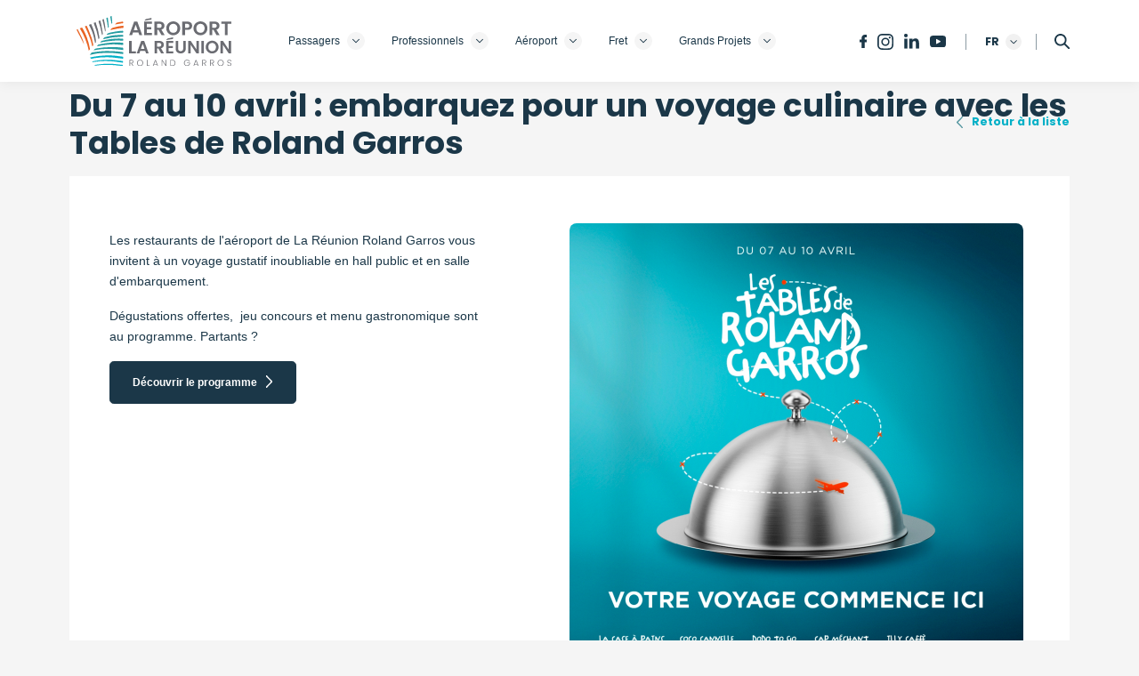

--- FILE ---
content_type: text/html; charset=UTF-8
request_url: https://www.reunion.aeroport.fr/articles/du-7-au-10-avril-embarquez-pour-voyage-culinaire-avec-tables-roland-garros
body_size: 9365
content:
<!DOCTYPE html>
<html lang="fr" dir="ltr" prefix="content: http://purl.org/rss/1.0/modules/content/  dc: http://purl.org/dc/terms/  foaf: http://xmlns.com/foaf/0.1/  og: http://ogp.me/ns#  rdfs: http://www.w3.org/2000/01/rdf-schema#  schema: http://schema.org/  sioc: http://rdfs.org/sioc/ns#  sioct: http://rdfs.org/sioc/types#  skos: http://www.w3.org/2004/02/skos/core#  xsd: http://www.w3.org/2001/XMLSchema# ">
  <head>
    <meta charset="utf-8" />
<meta name="description" content="Les restaurants de l&#039;aéroport de La Réunion Roland Garros vous invitent à un voyage gustatif inoubliable en hall public et en salle d&#039;embarquement." />
<link rel="canonical" href="https://www.reunion.aeroport.fr/articles/du-7-au-10-avril-embarquez-pour-voyage-culinaire-avec-tables-roland-garros" />
<meta name="MobileOptimized" content="width" />
<meta name="HandheldFriendly" content="true" />
<meta name="viewport" content="width=device-width, initial-scale=1.0" />
<link rel="icon" href="/themes/custom/arrg/favicon.ico" type="image/vnd.microsoft.icon" />
<link rel="alternate" hreflang="fr" href="https://www.reunion.aeroport.fr/articles/du-7-au-10-avril-embarquez-pour-voyage-culinaire-avec-tables-roland-garros" />
<script src="/sites/default/files/google_tag/general/google_tag.script.js?t8ujm2" defer></script>

    <title>Du 7 au 10 avril : embarquez pour un voyage culinaire avec les Tables de Roland Garros | Aéroport de La Réunion Roland Garros</title>
    <link rel="stylesheet" media="all" href="/sites/default/files/css/css_xjB5B6m-ANo95NjSUOfySCtMDbSDCSkJMiYeAcLW7go.css?delta=0&amp;language=fr&amp;theme=arrg&amp;include=eJwrriwuSc3VT0osTtVJLCpK1y8uqcxJ1SnOzC3ISU1MKdaHs_SScvKTs_WyigEGvBPL" />
<link rel="stylesheet" media="all" href="/sites/default/files/css/css_LfLCrpwBRttZDfTfQC_KTAoXE-5KV0VPyQYHxeQvjes.css?delta=1&amp;language=fr&amp;theme=arrg&amp;include=eJwrriwuSc3VT0osTtVJLCpK1y8uqcxJ1SnOzC3ISU1MKdaHs_SScvKTs_WyigEGvBPL" />

    
  </head>
  <body class="page-node-article">
        <a href="#main-content" class="visually-hidden focusable">
      Aller au contenu principal
    </a>
    <noscript><iframe src="https://www.googletagmanager.com/ns.html?id=GTM-5RXH85K" height="0" width="0" style="display:none;visibility:hidden"></iframe></noscript>
      <div class="dialog-off-canvas-main-canvas" data-off-canvas-main-canvas>
    
<div class="page">

						  
  <div class="block block--arrg-main-menu">

  
    

      <nav class="main-menu">
	
	<div class="container bg-white">
		<div class="row">
			<div class="main-menu__logo col-2">
				<a href="https://www.reunion.aeroport.fr/">
					<img class="img-fluid" src="/themes/custom/arrg/assets/svg/logo.svg" alt="Logo du site">
				</a>
			</div>

			<div class="main-menu__nav col-lg-7">
				<ul>
																	<li class="menu-item ">
							<a href="/">
								Passagers
																	<i class="menu-item--arrow">
										<svg xmlns="http://www.w3.org/2000/svg" width="11.12" height="5.956" viewbox="0 0 11.12 5.956">
											<path id="np_arrow_2284437_000000" d="M27.354,34.94a.6.6,0,0,0-.327.161l-4.942,4.744a.593.593,0,1,0,.815.859l4.534-4.355L31.969,40.7a.593.593,0,1,0,.815-.859L27.842,35.1a.593.593,0,0,0-.488-.161Z" transform="translate(32.995 40.891) rotate(180)" fill="#1b3748"/>
										</svg>
									</i>
															</a>
															<div class="drop">
									<div class="container-1200">
										<div class="dropdown row justify-content-center">
											<div
												class="col-12">
																																					<h3>Passagers
														et accompagnants</h3>
												
												<div class="row justify-content-center">
													<div class="col-xl-11">
														<div class="row justify-content-center">
																															<div class="col-md-3 dropdown__item">
																	<div class="dropdown__item--title">
																		
            <div class="main__field-pictogram">
            <div class="pictogram__field-media-image">  
<img loading="lazy" src="/sites/default/files/styles/pictogram_md/public/medias/pictograms/plane_2.png?itok=wGHP3H-l" width="50" height="50" alt="" typeof="foaf:Image" class="img-fluid" />


</div>
      
</div>
      
																		<h5 class="font-weight-bold text-primary">Vols et destinations</h5>
																	</div>
																	<ul>
																																					<li class="dropdown__item--link">
																				<i class="menu-item--arrow"><img src="/themes/custom/arrg/assets/svg/icon-arrow-right-orange.svg" alt="#"></i>
																																									<a class="sub-link font-weight-bold" href="/passagers/vols">Horaires des vols</a>
																																							</li>
																																					<li class="dropdown__item--link">
																				<i class="menu-item--arrow"><img src="/themes/custom/arrg/assets/svg/icon-arrow-right-orange.svg" alt="#"></i>
																																									<a class="sub-link font-weight-bold" href="/passagers/destinations">Destinations</a>
																																							</li>
																																					<li class="dropdown__item--link">
																				<i class="menu-item--arrow"><img src="/themes/custom/arrg/assets/svg/icon-arrow-right-orange.svg" alt="#"></i>
																																									<a class="sub-link font-weight-bold" href="/passagers/compagnies-aeriennes">Compagnies aériennes</a>
																																							</li>
																																					<li class="dropdown__item--link">
																				<i class="menu-item--arrow"><img src="/themes/custom/arrg/assets/svg/icon-arrow-right-orange.svg" alt="#"></i>
																																									<a class="sub-link font-weight-bold" href="https://reunion-aeroport.optionway.com/">Réservez vos billets d&#039;avion</a>
																																							</li>
																																			</ul>
																</div>
																															<div class="col-md-3 dropdown__item">
																	<div class="dropdown__item--title">
																		
            <div class="main__field-pictogram">
            <div class="pictogram__field-media-image">  
<img loading="lazy" src="/sites/default/files/styles/pictogram_md/public/medias/pictograms/parking.png?itok=W6KWTxjw" width="50" height="50" alt="" typeof="foaf:Image" class="img-fluid" />


</div>
      
</div>
      
																		<h5 class="font-weight-bold text-primary">Parking et accès</h5>
																	</div>
																	<ul>
																																					<li class="dropdown__item--link">
																				<i class="menu-item--arrow"><img src="/themes/custom/arrg/assets/svg/icon-arrow-right-orange.svg" alt="#"></i>
																																									<a class="sub-link font-weight-bold" href="/passagers/parkings">Parkings</a>
																																							</li>
																																					<li class="dropdown__item--link">
																				<i class="menu-item--arrow"><img src="/themes/custom/arrg/assets/svg/icon-arrow-right-orange.svg" alt="#"></i>
																																									<a class="sub-link font-weight-bold" href="/passagers/transports">Moyens de transport</a>
																																							</li>
																																					<li class="dropdown__item--link">
																				<i class="menu-item--arrow"><img src="/themes/custom/arrg/assets/svg/icon-arrow-right-orange.svg" alt="#"></i>
																																									<a class="sub-link font-weight-bold" href="/passagers/access-aeroport">Accès aéroport</a>
																																							</li>
																																					<li class="dropdown__item--link">
																				<i class="menu-item--arrow"><img src="/themes/custom/arrg/assets/svg/icon-arrow-right-orange.svg" alt="#"></i>
																																									<a class="sub-link font-weight-bold" href="/passagers/location-voitures">Location de voitures</a>
																																							</li>
																																			</ul>
																</div>
																															<div class="col-md-3 dropdown__item">
																	<div class="dropdown__item--title">
																		
            <div class="main__field-pictogram">
            <div class="pictogram__field-media-image">  
<img loading="lazy" src="/sites/default/files/styles/pictogram_md/public/medias/pictograms/shop.png?itok=9Ya9q2PV" width="50" height="50" alt="" typeof="foaf:Image" class="img-fluid" />


</div>
      
</div>
      
																		<h5 class="font-weight-bold text-primary">Boutiques et services</h5>
																	</div>
																	<ul>
																																					<li class="dropdown__item--link">
																				<i class="menu-item--arrow"><img src="/themes/custom/arrg/assets/svg/icon-arrow-right-orange.svg" alt="#"></i>
																																									<a class="sub-link font-weight-bold" href="/passagers/boutiques">Boutiques</a>
																																							</li>
																																					<li class="dropdown__item--link">
																				<i class="menu-item--arrow"><img src="/themes/custom/arrg/assets/svg/icon-arrow-right-orange.svg" alt="#"></i>
																																									<a class="sub-link font-weight-bold" href="/passagers/restaurants">Restaurants</a>
																																							</li>
																																					<li class="dropdown__item--link">
																				<i class="menu-item--arrow"><img src="/themes/custom/arrg/assets/svg/icon-arrow-right-orange.svg" alt="#"></i>
																																									<a class="sub-link font-weight-bold" href="/passagers/services">Services aéroportuaires</a>
																																							</li>
																																					<li class="dropdown__item--link">
																				<i class="menu-item--arrow"><img src="/themes/custom/arrg/assets/svg/icon-arrow-right-orange.svg" alt="#"></i>
																																									<a class="sub-link font-weight-bold" href="https://www.reunion.aeroport.fr/agences-de-voyages-receptives">Agences de voyages réceptives</a>
																																							</li>
																																			</ul>
																</div>
																															<div class="col-md-3 dropdown__item">
																	<div class="dropdown__item--title">
																		
            <div class="main__field-pictogram">
            <div class="pictogram__field-media-image">  
<img loading="lazy" src="/sites/default/files/styles/pictogram_md/public/medias/pictograms/info.png?itok=cmOnFxjx" width="50" height="50" alt="" typeof="foaf:Image" class="img-fluid" />


</div>
      
</div>
      
																		<h5 class="font-weight-bold text-primary">Guide du voyageur</h5>
																	</div>
																	<ul>
																																					<li class="dropdown__item--link">
																				<i class="menu-item--arrow"><img src="/themes/custom/arrg/assets/svg/icon-arrow-right-orange.svg" alt="#"></i>
																																									<a class="sub-link font-weight-bold" href="/passagers/assistance-voyageur">Assistance voyageur</a>
																																							</li>
																																					<li class="dropdown__item--link">
																				<i class="menu-item--arrow"><img src="/themes/custom/arrg/assets/svg/icon-arrow-right-orange.svg" alt="#"></i>
																																									<a class="sub-link font-weight-bold" href="/passagers/assistance-voyageur/vols">Préparer votre voyage</a>
																																							</li>
																																					<li class="dropdown__item--link">
																				<i class="menu-item--arrow"><img src="/themes/custom/arrg/assets/svg/icon-arrow-right-orange.svg" alt="#"></i>
																																									<a class="sub-link font-weight-bold" href="/passagers/assistance-voyageur/informations-pratiques">Informations pratiques</a>
																																							</li>
																																					<li class="dropdown__item--link">
																				<i class="menu-item--arrow"><img src="/themes/custom/arrg/assets/svg/icon-arrow-right-orange.svg" alt="#"></i>
																																									<a class="sub-link font-weight-bold" href="https://troov.com/aeroport-de-la-reunion-roland-garros?_ga=2.171152416.1011995733.1689064849-1140895239.1689064849">Service Objets Trouvés</a>
																																							</li>
																																			</ul>
																</div>
																													</div>
													</div>
												</div>
												<div class="row justify-content-center dropdown__ad">
													<div class="col-10">
														<div class="block-simpleads"><div class="simpleads" data-group="5" data-ref-node="0" data-ref-simpleads="0" data-rotation-type="refresh" data-random-limit="3" data-impressions="true"></div>
</div>

													</div>
												</div>
											</div>
										</div>
									</div>
								</div>
													</li>
																	<li class="menu-item ">
							<a href="/professionnels">
								Professionnels
																	<i class="menu-item--arrow">
										<svg xmlns="http://www.w3.org/2000/svg" width="11.12" height="5.956" viewbox="0 0 11.12 5.956">
											<path id="np_arrow_2284437_000000" d="M27.354,34.94a.6.6,0,0,0-.327.161l-4.942,4.744a.593.593,0,1,0,.815.859l4.534-4.355L31.969,40.7a.593.593,0,1,0,.815-.859L27.842,35.1a.593.593,0,0,0-.488-.161Z" transform="translate(32.995 40.891) rotate(180)" fill="#1b3748"/>
										</svg>
									</i>
															</a>
															<div class="drop">
									<div class="container-1200">
										<div class="dropdown row justify-content-center">
											<div
												class="col-12">
																																					<h3>Professionnels</h3>
												
												<div class="row justify-content-center">
													<div class="col-xl-11">
														<div class="row justify-content-center">
																															<div class="col-md-3 dropdown__item">
																	<div class="dropdown__item--title">
																		
            <div class="main__field-pictogram">
            <div class="pictogram__field-media-image">  
<img loading="lazy" src="/sites/default/files/styles/pictogram_md/public/medias/pictograms/espace.png?itok=NnciGrgH" width="50" height="50" alt="" typeof="foaf:Image" class="img-fluid" />


</div>
      
</div>
      
																		<h5 class="font-weight-bold text-primary">Votre espace dédié</h5>
																	</div>
																	<ul>
																																					<li class="dropdown__item--link">
																				<i class="menu-item--arrow"><img src="/themes/custom/arrg/assets/svg/icon-arrow-right-orange.svg" alt="#"></i>
																																									<a class="sub-link font-weight-bold" href="/professionnels/compagnies-aeriennes">Compagnies aériennes</a>
																																							</li>
																																					<li class="dropdown__item--link">
																				<i class="menu-item--arrow"><img src="/themes/custom/arrg/assets/svg/icon-arrow-right-orange.svg" alt="#"></i>
																																									<a class="sub-link font-weight-bold" href="/professionnels/consultations">Fournisseurs</a>
																																							</li>
																																					<li class="dropdown__item--link">
																				<i class="menu-item--arrow"><img src="/themes/custom/arrg/assets/svg/icon-arrow-right-orange.svg" alt="#"></i>
																																									<a class="sub-link font-weight-bold" href="https://www.reunion.aeroport.fr/fret">Importateurs / Exportateurs</a>
																																							</li>
																																					<li class="dropdown__item--link">
																				<i class="menu-item--arrow"><img src="/themes/custom/arrg/assets/svg/icon-arrow-right-orange.svg" alt="#"></i>
																																									<a class="sub-link font-weight-bold" href="/professionnels/annonceurs">Annonceurs</a>
																																							</li>
																																			</ul>
																</div>
																															<div class="col-md-3 dropdown__item">
																	<div class="dropdown__item--title">
																		
            <div class="main__field-pictogram">
            <div class="pictogram__field-media-image">  
<img loading="lazy" src="/sites/default/files/styles/pictogram_md/public/medias/pictograms/implating.png?itok=_RsAkhkt" width="50" height="50" alt="" typeof="foaf:Image" class="img-fluid" />


</div>
      
</div>
      
																		<h5 class="font-weight-bold text-primary">S’implanter à l’aéroport</h5>
																	</div>
																	<ul>
																																					<li class="dropdown__item--link">
																				<i class="menu-item--arrow"><img src="/themes/custom/arrg/assets/svg/icon-arrow-right-orange.svg" alt="#"></i>
																																									<a class="sub-link font-weight-bold" href="/professionnels/tarifs-redevances">Tarifs et redevances</a>
																																							</li>
																																					<li class="dropdown__item--link">
																				<i class="menu-item--arrow"><img src="/themes/custom/arrg/assets/svg/icon-arrow-right-orange.svg" alt="#"></i>
																																									<a class="sub-link font-weight-bold" href="/professionnels/programme-exploitation">Programme d’exploitation</a>
																																							</li>
																																					<li class="dropdown__item--link">
																				<i class="menu-item--arrow"><img src="/themes/custom/arrg/assets/svg/icon-arrow-right-orange.svg" alt="#"></i>
																																									<a class="sub-link font-weight-bold" href="/professionnels/consultations">Consultations</a>
																																							</li>
																																					<li class="dropdown__item--link">
																				<i class="menu-item--arrow"><img src="/themes/custom/arrg/assets/svg/icon-arrow-right-orange.svg" alt="#"></i>
																																									<a class="sub-link font-weight-bold" href="/professionnels/textes-reglementaires">Textes règlementaires</a>
																																							</li>
																																					<li class="dropdown__item--link">
																				<i class="menu-item--arrow"><img src="/themes/custom/arrg/assets/svg/icon-arrow-right-orange.svg" alt="#"></i>
																																									<a class="sub-link font-weight-bold" href="/statistique-aeroport">Statistiques Aéroport</a>
																																							</li>
																																			</ul>
																</div>
																															<div class="col-md-3 dropdown__item">
																	<div class="dropdown__item--title">
																		
            <div class="main__field-pictogram">
            <div class="pictogram__field-media-image">  
<img loading="lazy" src="/sites/default/files/styles/pictogram_md/public/medias/pictograms/service-entreprise.png?itok=WrZLNCjH" width="50" height="50" alt="" typeof="foaf:Image" class="img-fluid" />


</div>
      
</div>
      
																		<h5 class="font-weight-bold text-primary">Services aux entreprises</h5>
																	</div>
																	<ul>
																																					<li class="dropdown__item--link">
																				<i class="menu-item--arrow"><img src="/themes/custom/arrg/assets/svg/icon-arrow-right-orange.svg" alt="#"></i>
																																									<a class="sub-link font-weight-bold" href="/professionnels/salle-conference">Salle de conférence</a>
																																							</li>
																																					<li class="dropdown__item--link">
																				<i class="menu-item--arrow"><img src="/themes/custom/arrg/assets/svg/icon-arrow-right-orange.svg" alt="#"></i>
																																									<a class="sub-link font-weight-bold" href="/professionnels/abonnement-parking">Abonnement parking</a>
																																							</li>
																																					<li class="dropdown__item--link">
																				<i class="menu-item--arrow"><img src="/themes/custom/arrg/assets/svg/icon-arrow-right-orange.svg" alt="#"></i>
																																									<a class="sub-link font-weight-bold" href="/professionnels/titre-circulation">Demande de titre de circulation</a>
																																							</li>
																																					<li class="dropdown__item--link">
																				<i class="menu-item--arrow"><img src="/themes/custom/arrg/assets/svg/icon-arrow-right-orange.svg" alt="#"></i>
																																									<a class="sub-link font-weight-bold" href="/professionnels/se-faire-referencer-a-aeroport">Se faire référencer à l’aéroport</a>
																																							</li>
																																					<li class="dropdown__item--link">
																				<i class="menu-item--arrow"><img src="/themes/custom/arrg/assets/svg/icon-arrow-right-orange.svg" alt="#"></i>
																																									<a class="sub-link font-weight-bold" href="/location-bureaux">Location de bureaux</a>
																																							</li>
																																			</ul>
																</div>
																													</div>
													</div>
												</div>
												<div class="row justify-content-center dropdown__ad">
													<div class="col-10">
														
													</div>
												</div>
											</div>
										</div>
									</div>
								</div>
													</li>
																	<li class="menu-item ">
							<a href="/aeroport">
								Aéroport
																	<i class="menu-item--arrow">
										<svg xmlns="http://www.w3.org/2000/svg" width="11.12" height="5.956" viewbox="0 0 11.12 5.956">
											<path id="np_arrow_2284437_000000" d="M27.354,34.94a.6.6,0,0,0-.327.161l-4.942,4.744a.593.593,0,1,0,.815.859l4.534-4.355L31.969,40.7a.593.593,0,1,0,.815-.859L27.842,35.1a.593.593,0,0,0-.488-.161Z" transform="translate(32.995 40.891) rotate(180)" fill="#1b3748"/>
										</svg>
									</i>
															</a>
															<div class="drop">
									<div class="container-1200">
										<div class="dropdown row justify-content-center">
											<div
												class="col-12">
																																					<h3>Aéroport</h3>
												
												<div class="row justify-content-center">
													<div class="col-xl-11">
														<div class="row justify-content-center">
																															<div class="col-md-3 dropdown__item">
																	<div class="dropdown__item--title">
																		
            <div class="main__field-pictogram">
            <div class="pictogram__field-media-image">  
<img loading="lazy" src="/sites/default/files/styles/pictogram_md/public/medias/pictograms/about.png?itok=oUrlmoX9" width="50" height="50" alt="" typeof="foaf:Image" class="img-fluid" />


</div>
      
</div>
      
																		<h5 class="font-weight-bold text-primary">À propos</h5>
																	</div>
																	<ul>
																																					<li class="dropdown__item--link">
																				<i class="menu-item--arrow"><img src="/themes/custom/arrg/assets/svg/icon-arrow-right-orange.svg" alt="#"></i>
																																									<a class="sub-link font-weight-bold" href="/aeroport/histoire">Histoire</a>
																																							</li>
																																					<li class="dropdown__item--link">
																				<i class="menu-item--arrow"><img src="/themes/custom/arrg/assets/svg/icon-arrow-right-orange.svg" alt="#"></i>
																																									<a class="sub-link font-weight-bold" href="/aeroport/organisation-gouvernance">Organisation et gouvernance</a>
																																							</li>
																																					<li class="dropdown__item--link">
																				<i class="menu-item--arrow"><img src="/themes/custom/arrg/assets/svg/icon-arrow-right-orange.svg" alt="#"></i>
																																									<a class="sub-link font-weight-bold" href="/aeroport/vision">Raison d&#039;être et Valeurs</a>
																																							</li>
																																					<li class="dropdown__item--link">
																				<i class="menu-item--arrow"><img src="/themes/custom/arrg/assets/svg/icon-arrow-right-orange.svg" alt="#"></i>
																																									<a class="sub-link font-weight-bold" href="/aeroport/contribution-territoire">Contribution au territoire</a>
																																							</li>
																																					<li class="dropdown__item--link">
																				<i class="menu-item--arrow"><img src="/themes/custom/arrg/assets/svg/icon-arrow-right-orange.svg" alt="#"></i>
																																									<a class="sub-link font-weight-bold" href="/node/719">Stratégie</a>
																																							</li>
																																			</ul>
																</div>
																															<div class="col-md-3 dropdown__item">
																	<div class="dropdown__item--title">
																		
            <div class="main__field-pictogram">
            <div class="pictogram__field-media-image">  
<img loading="lazy" src="/sites/default/files/styles/pictogram_md/public/medias/pictograms/espace.png?itok=NnciGrgH" width="50" height="50" alt="" typeof="foaf:Image" class="img-fluid" />


</div>
      
</div>
      
																		<h5 class="font-weight-bold text-primary">Ressources humaines</h5>
																	</div>
																	<ul>
																																					<li class="dropdown__item--link">
																				<i class="menu-item--arrow"><img src="/themes/custom/arrg/assets/svg/icon-arrow-right-orange.svg" alt="#"></i>
																																									<a class="sub-link font-weight-bold" href="/aeroport/politique-rh">Politique RH</a>
																																							</li>
																																					<li class="dropdown__item--link">
																				<i class="menu-item--arrow"><img src="/themes/custom/arrg/assets/svg/icon-arrow-right-orange.svg" alt="#"></i>
																																									<a class="sub-link font-weight-bold" href="/aeroport/offres-emploi">Offres d&#039;emploi</a>
																																							</li>
																																					<li class="dropdown__item--link">
																				<i class="menu-item--arrow"><img src="/themes/custom/arrg/assets/svg/icon-arrow-right-orange.svg" alt="#"></i>
																																									<a class="sub-link font-weight-bold" href="/aeroport/nos-metiers">Métiers de l&#039;aéroport</a>
																																							</li>
																																			</ul>
																</div>
																															<div class="col-md-3 dropdown__item">
																	<div class="dropdown__item--title">
																		
            <div class="main__field-pictogram">
            <div class="pictogram__field-media-image">  
<img loading="lazy" src="/sites/default/files/styles/pictogram_md/public/medias/pictograms/aeroport_0.png?itok=pEPZh175" width="50" height="50" alt="" typeof="foaf:Image" class="img-fluid" />


</div>
      
</div>
      
																		<h5 class="font-weight-bold text-primary">L&#039;aéroport</h5>
																	</div>
																	<ul>
																																					<li class="dropdown__item--link">
																				<i class="menu-item--arrow"><img src="/themes/custom/arrg/assets/svg/icon-arrow-right-orange.svg" alt="#"></i>
																																									<a class="sub-link font-weight-bold" href="/aeroport/infrastructures-equipements">Infrastructures et équipements</a>
																																							</li>
																																					<li class="dropdown__item--link">
																				<i class="menu-item--arrow"><img src="/themes/custom/arrg/assets/svg/icon-arrow-right-orange.svg" alt="#"></i>
																																									<a class="sub-link font-weight-bold" href="/aeroport/developpement_durable">Développement durable</a>
																																							</li>
																																					<li class="dropdown__item--link">
																				<i class="menu-item--arrow"><img src="/themes/custom/arrg/assets/svg/icon-arrow-right-orange.svg" alt="#"></i>
																																									<a class="sub-link font-weight-bold" href="/aeroport/qualite-securite">Qualité et sécurité</a>
																																							</li>
																																			</ul>
																</div>
																															<div class="col-md-3 dropdown__item">
																	<div class="dropdown__item--title">
																		
            <div class="main__field-pictogram">
            <div class="pictogram__field-media-image">  
<img loading="lazy" src="/sites/default/files/styles/pictogram_md/public/medias/pictograms/presse.png?itok=ZcIHLsva" width="50" height="50" alt="" typeof="foaf:Image" class="img-fluid" />


</div>
      
</div>
      
																		<h5 class="font-weight-bold text-primary">Presse</h5>
																	</div>
																	<ul>
																																					<li class="dropdown__item--link">
																				<i class="menu-item--arrow"><img src="/themes/custom/arrg/assets/svg/icon-arrow-right-orange.svg" alt="#"></i>
																																									<a class="sub-link font-weight-bold" href="/espace-presse/communiques-presse">Communiqués de presse</a>
																																							</li>
																																					<li class="dropdown__item--link">
																				<i class="menu-item--arrow"><img src="/themes/custom/arrg/assets/svg/icon-arrow-right-orange.svg" alt="#"></i>
																																									<a class="sub-link font-weight-bold" href="/espace-presse/publications">Publications</a>
																																							</li>
																																					<li class="dropdown__item--link">
																				<i class="menu-item--arrow"><img src="/themes/custom/arrg/assets/svg/icon-arrow-right-orange.svg" alt="#"></i>
																																									<a class="sub-link font-weight-bold" href="/espace-presse/phototheque">Photothèque</a>
																																							</li>
																																					<li class="dropdown__item--link">
																				<i class="menu-item--arrow"><img src="/themes/custom/arrg/assets/svg/icon-arrow-right-orange.svg" alt="#"></i>
																																									<a class="sub-link font-weight-bold" href="/espace-presse/videotheque">Vidéothèque</a>
																																							</li>
																																			</ul>
																</div>
																													</div>
													</div>
												</div>
												<div class="row justify-content-center dropdown__ad">
													<div class="col-10">
														
													</div>
												</div>
											</div>
										</div>
									</div>
								</div>
													</li>
																	<li class="menu-item ">
							<a href="/fret">
								Fret
																	<i class="menu-item--arrow">
										<svg xmlns="http://www.w3.org/2000/svg" width="11.12" height="5.956" viewbox="0 0 11.12 5.956">
											<path id="np_arrow_2284437_000000" d="M27.354,34.94a.6.6,0,0,0-.327.161l-4.942,4.744a.593.593,0,1,0,.815.859l4.534-4.355L31.969,40.7a.593.593,0,1,0,.815-.859L27.842,35.1a.593.593,0,0,0-.488-.161Z" transform="translate(32.995 40.891) rotate(180)" fill="#1b3748"/>
										</svg>
									</i>
															</a>
															<div class="drop">
									<div class="container-1200">
										<div class="dropdown row justify-content-center">
											<div
												class="col-12">
																																					<h3>Fret</h3>
												
												<div class="row justify-content-center">
													<div class="col-xl-11">
														<div class="row justify-content-center">
																															<div class="col-md-3 dropdown__item">
																	<div class="dropdown__item--title">
																		
            <div class="main__field-pictogram">
            <div class="pictogram__field-media-image">  
<img loading="lazy" src="/sites/default/files/styles/pictogram_md/public/medias/pictograms/fret1.png?itok=NfvQWPdx" width="50" height="50" alt="" typeof="foaf:Image" class="img-fluid" />


</div>
      
</div>
      
																		<h5 class="font-weight-bold text-primary">Présentation FRET</h5>
																	</div>
																	<ul>
																																					<li class="dropdown__item--link">
																				<i class="menu-item--arrow"><img src="/themes/custom/arrg/assets/svg/icon-arrow-right-orange.svg" alt="#"></i>
																																									<a class="sub-link font-weight-bold" href="/fret/equipes">Équipes et organisation</a>
																																							</li>
																																					<li class="dropdown__item--link">
																				<i class="menu-item--arrow"><img src="/themes/custom/arrg/assets/svg/icon-arrow-right-orange.svg" alt="#"></i>
																																									<a class="sub-link font-weight-bold" href="/aeroport/nos-metiers/fret">Les métiers du FRET</a>
																																							</li>
																																					<li class="dropdown__item--link">
																				<i class="menu-item--arrow"><img src="/themes/custom/arrg/assets/svg/icon-arrow-right-orange.svg" alt="#"></i>
																																									<a class="sub-link font-weight-bold" href="/fret/statistiques">Statistiques &amp; données économiques</a>
																																							</li>
																																			</ul>
																</div>
																															<div class="col-md-3 dropdown__item">
																	<div class="dropdown__item--title">
																		
            <div class="main__field-pictogram">
            <div class="pictogram__field-media-image">  
<img loading="lazy" src="/sites/default/files/styles/pictogram_md/public/medias/pictograms/fret2.png?itok=5EdPKMUZ" width="50" height="50" alt="" typeof="foaf:Image" class="img-fluid" />


</div>
      
</div>
      
																		<h5 class="font-weight-bold text-primary">Expédition et réception</h5>
																	</div>
																	<ul>
																																					<li class="dropdown__item--link">
																				<i class="menu-item--arrow"><img src="/themes/custom/arrg/assets/svg/icon-arrow-right-orange.svg" alt="#"></i>
																																									<a class="sub-link font-weight-bold" href="/fret/expedition/animaux-vivants">Animaux vivants</a>
																																							</li>
																																					<li class="dropdown__item--link">
																				<i class="menu-item--arrow"><img src="/themes/custom/arrg/assets/svg/icon-arrow-right-orange.svg" alt="#"></i>
																																									<a class="sub-link font-weight-bold" href="/fret/expedition/demenagement">Déménagement</a>
																																							</li>
																																					<li class="dropdown__item--link">
																				<i class="menu-item--arrow"><img src="/themes/custom/arrg/assets/svg/icon-arrow-right-orange.svg" alt="#"></i>
																																									<a class="sub-link font-weight-bold" href="/fret/expedition/fleurs-et-vegetaux">Fleurs et végétaux</a>
																																							</li>
																																					<li class="dropdown__item--link">
																				<i class="menu-item--arrow"><img src="/themes/custom/arrg/assets/svg/icon-arrow-right-orange.svg" alt="#"></i>
																																									<a class="sub-link font-weight-bold" href="/fret/expedition/objets-de-valeur">Objets de valeur</a>
																																							</li>
																																					<li class="dropdown__item--link">
																				<i class="menu-item--arrow"><img src="/themes/custom/arrg/assets/svg/icon-arrow-right-orange.svg" alt="#"></i>
																																									<a class="sub-link font-weight-bold" href="/fret/expedition/produits-alimentaires">Produits alimentaires</a>
																																							</li>
																																					<li class="dropdown__item--link">
																				<i class="menu-item--arrow"><img src="/themes/custom/arrg/assets/svg/icon-arrow-right-orange.svg" alt="#"></i>
																																									<a class="sub-link font-weight-bold" href="/fret/expedition/produits-dangereux">Produits dangereux</a>
																																							</li>
																																					<li class="dropdown__item--link">
																				<i class="menu-item--arrow"><img src="/themes/custom/arrg/assets/svg/icon-arrow-right-orange.svg" alt="#"></i>
																																									<a class="sub-link font-weight-bold" href="/fret/expedition/produits-pharmaceutiques">Produits pharmaceutiques</a>
																																							</li>
																																					<li class="dropdown__item--link">
																				<i class="menu-item--arrow"><img src="/themes/custom/arrg/assets/svg/icon-arrow-right-orange.svg" alt="#"></i>
																																									<a class="sub-link font-weight-bold" href="/fret/expedition/vehicules-de-transport">Véhicules de transport</a>
																																							</li>
																																					<li class="dropdown__item--link">
																				<i class="menu-item--arrow"><img src="/themes/custom/arrg/assets/svg/icon-arrow-right-orange.svg" alt="#"></i>
																																									<a class="sub-link font-weight-bold" href="/fret/expedition/service-funeraire">Service funéraire</a>
																																							</li>
																																			</ul>
																</div>
																															<div class="col-md-3 dropdown__item">
																	<div class="dropdown__item--title">
																		
            <div class="main__field-pictogram">
            <div class="pictogram__field-media-image">  
<img loading="lazy" src="/sites/default/files/styles/pictogram_md/public/medias/pictograms/fret3.png?itok=3r41Oy_m" width="50" height="50" alt="" typeof="foaf:Image" class="img-fluid" />


</div>
      
</div>
      
																		<h5 class="font-weight-bold text-primary">Contacts et liens utiles</h5>
																	</div>
																	<ul>
																																					<li class="dropdown__item--link">
																				<i class="menu-item--arrow"><img src="/themes/custom/arrg/assets/svg/icon-arrow-right-orange.svg" alt="#"></i>
																																									<a class="sub-link font-weight-bold" href="/fret/annuaire">Annuaire des acteurs</a>
																																							</li>
																																					<li class="dropdown__item--link">
																				<i class="menu-item--arrow"><img src="/themes/custom/arrg/assets/svg/icon-arrow-right-orange.svg" alt="#"></i>
																																									<a class="sub-link font-weight-bold" href="/fret/magasin">Magasin</a>
																																							</li>
																																					<li class="dropdown__item--link">
																				<i class="menu-item--arrow"><img src="/themes/custom/arrg/assets/svg/icon-arrow-right-orange.svg" alt="#"></i>
																																									<a class="sub-link font-weight-bold" href="/fret/vols">Rechercher un vol</a>
																																							</li>
																																					<li class="dropdown__item--link">
																				<i class="menu-item--arrow"><img src="/themes/custom/arrg/assets/svg/icon-arrow-right-orange.svg" alt="#"></i>
																																									<a class="sub-link font-weight-bold" href="https://www.reunion.aeroport.fr/fret/devis">Devis en ligne</a>
																																							</li>
																																			</ul>
																</div>
																													</div>
													</div>
												</div>
												<div class="row justify-content-center dropdown__ad">
													<div class="col-10">
														
													</div>
												</div>
											</div>
										</div>
									</div>
								</div>
													</li>
																	<li class="menu-item ">
							<a href="/grands-travaux">
								Grands Projets
																	<i class="menu-item--arrow">
										<svg xmlns="http://www.w3.org/2000/svg" width="11.12" height="5.956" viewbox="0 0 11.12 5.956">
											<path id="np_arrow_2284437_000000" d="M27.354,34.94a.6.6,0,0,0-.327.161l-4.942,4.744a.593.593,0,1,0,.815.859l4.534-4.355L31.969,40.7a.593.593,0,1,0,.815-.859L27.842,35.1a.593.593,0,0,0-.488-.161Z" transform="translate(32.995 40.891) rotate(180)" fill="#1b3748"/>
										</svg>
									</i>
															</a>
															<div class="drop">
									<div class="container-1200">
										<div class="dropdown row justify-content-center">
											<div
												class="col-12">
																																					<h3>Grands Projets</h3>
												
												<div class="row justify-content-center">
													<div class="col-xl-11">
														<div class="row justify-content-center">
																															<div class="col-md-3 dropdown__item">
																	<div class="dropdown__item--title">
																		
            <div class="main__field-pictogram">
            <div class="pictogram__field-media-image">  
<img loading="lazy" src="/sites/default/files/styles/pictogram_md/public/medias/pictograms/crane.png?itok=8f8Ge6ba" width="50" height="50" alt="" typeof="foaf:Image" class="img-fluid" />


</div>
      
</div>
      
																		<h5 class="font-weight-bold text-primary">Projets</h5>
																	</div>
																	<ul>
																																					<li class="dropdown__item--link">
																				<i class="menu-item--arrow"><img src="/themes/custom/arrg/assets/svg/icon-arrow-right-orange.svg" alt="#"></i>
																																									<a class="sub-link font-weight-bold" href="/grands-travaux/nouvelle-aerogare-arrivee">Nouvelle Aérogare Arrivée</a>
																																							</li>
																																					<li class="dropdown__item--link">
																				<i class="menu-item--arrow"><img src="/themes/custom/arrg/assets/svg/icon-arrow-right-orange.svg" alt="#"></i>
																																									<a class="sub-link font-weight-bold" href="/grands-travaux/protection-du-littoral">Protection du littoral</a>
																																							</li>
																																					<li class="dropdown__item--link">
																				<i class="menu-item--arrow"><img src="/themes/custom/arrg/assets/svg/icon-arrow-right-orange.svg" alt="#"></i>
																																									<a class="sub-link font-weight-bold" href="/grands-travaux/amenagement-des-parcs-et-acces">Aménagement des parcs et acces</a>
																																							</li>
																																			</ul>
																</div>
																													</div>
													</div>
												</div>
												<div class="row justify-content-center dropdown__ad">
													<div class="col-10">
														
													</div>
												</div>
											</div>
										</div>
									</div>
								</div>
													</li>
									</ul>
			</div>

			<div class="main-menu__right col-lg-3">
				<ul class="language-switcher-language-url"><li hreflang="fr" data-drupal-link-system-path="node/671" class="is-active" aria-current="page"><a href="/articles/du-7-au-10-avril-embarquez-pour-voyage-culinaire-avec-tables-roland-garros" class="language-link is-active" hreflang="fr" data-drupal-link-system-path="node/671" aria-current="page">fr</a></li><li hreflang="en" data-drupal-link-system-path="node/671"><a href="/en/node/671" class="language-link" hreflang="en" data-drupal-link-system-path="node/671">en</a></li></ul>

				<ul class="main-menu__right__social">
					<li>
						<a href="https://www.facebook.com/aeroportdelareunion" target="_blank">

							<img src="/themes/custom/arrg/assets/svg/facebook.svg" alt="#">
						</a>
					</li>
					<li>
						<a href="https://www.instagram.com/aeroportlareunionrolandgarros/" target="_blank">

							<img src="/themes/custom/arrg/assets/svg/instagram.svg" alt="#">
						</a>
					</li>
					<li>
						<a href="https://www.linkedin.com/company/aeroportdelareunion/" target="_blank">

							<img src="/themes/custom/arrg/assets/svg/linkedin.svg" alt="#">
						</a>
					</li>
					<li>
						<a href="https://www.youtube.com/user/aeroportdelareunion" target="_blank">

							<img src="/themes/custom/arrg/assets/svg/youtube.svg" alt="#">
						</a>
					</li>
				</ul>

				<div class="main-menu__right__search" data-lightbox="search">
					<img src="/themes/custom/arrg/assets/svg/search-icon.svg" alt="">
				</div>

			</div>
		</div>
		
	</div>

		<div class="main-menu__search">
		<div class="container">
			<div class="row main-menu__search__content">
				<span class="main-menu__search--close">
					Fermer
					<i>
						<svg xmlns="http://www.w3.org/2000/svg" width="16.437" height="16.398" viewbox="0 0 16.437 16.398">
							<g id="np_close_1906672_000000" transform="translate(0.289 0.307)">
								<g id="Composant_66_124" data-name="Composant 66 – 124">
									<path id="Tracé_1614" data-name="Tracé 1614" d="M34.623,49.734a.749.749,0,0,1-.543-.224.767.767,0,0,1,0-1.084L48.406,34.1a.767.767,0,0,1,1.084,1.084L35.164,49.51a.745.745,0,0,1-.541.224Z" transform="translate(-33.855 -33.893)" fill="#1b3748" stroke="#1b3748" stroke-width="0.5"/>
								</g>
								<path id="Tracé_1615" data-name="Tracé 1615" d="M48.966,49.734a.745.745,0,0,1-.541-.224L34.1,35.183A.767.767,0,0,1,35.183,34.1L49.509,48.426a.767.767,0,0,1,0,1.084.749.749,0,0,1-.543.224Z" transform="translate(-33.875 -33.893)" fill="#1b3748" stroke="#1b3748" stroke-width="0.5"/>
							</g>
						</svg>
					</i>
				</span>
				<div class="col-2"></div>
				<div class="col-lg-8">
					<form action="/recherche" method="get" class="bg-light">
						<input type="text" name="r" class="form-control main-menu__search--input" placeholder="Que recherchez-vous ?">
						<input type="submit" name="r-sub" class="main-menu__search--submit" value="">
					</form>
									</div>
				<div class="col-2"></div>
			</div>
		</div>
	</div>
	
</nav>

<nav class="main-menu-mobile">
	

	<div class="flex d-flex">
		<div class="main-menu-mobile__logo">
			<a href="https://www.reunion.aeroport.fr/">
				<img src="/themes/custom/arrg/assets/svg/logo.svg" alt="">
			</a>
		</div>

		<div class="main-menu-mobile__right">

			<div class="main-menu-mobile__right__lang">
				<ul class="language-switcher-language-url"><li hreflang="fr" data-drupal-link-system-path="node/671" class="is-active" aria-current="page"><a href="/articles/du-7-au-10-avril-embarquez-pour-voyage-culinaire-avec-tables-roland-garros" class="language-link is-active" hreflang="fr" data-drupal-link-system-path="node/671" aria-current="page">fr</a></li><li hreflang="en" data-drupal-link-system-path="node/671"><a href="/en/node/671" class="language-link" hreflang="en" data-drupal-link-system-path="node/671">en</a></li></ul>
			</div>

			<div class="main-menu-mobile__right__search" data-lightbox="search">
				<i>
					<svg xmlns="http://www.w3.org/2000/svg" width="17.49" height="17.49" viewbox="0 0 17.49 17.49">
						<path id="Tracé_7360" data-name="Tracé 7360" d="M15.5,14h-.79l-.28-.27a6.51,6.51,0,1,0-.7.7l.27.28v.79l5,4.99L20.49,19Zm-6,0A4.5,4.5,0,1,1,14,9.5,4.494,4.494,0,0,1,9.5,14Z" transform="translate(-3 -3)" fill="#fff"/>
					</svg>
				</i>
			</div>

			<div class="main-menu-mobile__right__toggler">
				<button class="hamburger hamburger--squeeze" type="button">
					<span class="hamburger-box">
						<span class="hamburger-inner"></span>
					</span>
					<span class="toggler-close-span">Menu</span>
					<span class="toggler-open-span">Fermer</span>
				</button>
			</div>

		</div>
	</div>

	<div class="main-menu-mobile__main">
					
										<div class="main-menu-mobile__main--item ">
					<span>Passagers</span>
					<ul class="main-menu-mobile__sub">
						<li class="main-menu-mobile__sub--item">
							<div class="d-flex justify-content-between w-100 flex-justify-between">
								<div class="flex-align">
									<i>
										<svg xmlns="http://www.w3.org/2000/svg" width="84" height="76.572" viewbox="0 0 84 76.572">
											<g id="house-1" transform="translate(-0.004 -1.068)">
												<path id="Tracé_7572" data-name="Tracé 7572" d="M42.38,47.321A2.626,2.626,0,0,1,39.754,44.7v-21a2.626,2.626,0,0,0-2.625-2.625h-5.25A2.626,2.626,0,0,0,29.254,23.7v21a2.626,2.626,0,0,1-2.625,2.625h-21A2.626,2.626,0,0,1,3,44.7V15.82a2.625,2.625,0,0,1,5.25,0V42.071H24V23.7a7.883,7.883,0,0,1,7.875-7.875h5.25A7.883,7.883,0,0,1,45,23.7V42.071H60.755V15.82a2.625,2.625,0,0,1,5.25,0V44.7a2.626,2.626,0,0,1-2.625,2.625Z" transform="translate(7.498 30.319)" fill="#EB7120"/>
												<path id="Tracé_7573" data-name="Tracé 7573" d="M2.626,43.514a2.6,2.6,0,0,1-1.855-.77,2.632,2.632,0,0,1,0-3.714L36.433,3.371a7.884,7.884,0,0,1,11.137,0L83.237,39.038a2.632,2.632,0,0,1,0,3.714,2.62,2.62,0,0,1-3.71,0L43.861,7.081a2.632,2.632,0,0,0-3.714,0L4.481,42.744A2.6,2.6,0,0,1,2.626,43.514Z" transform="translate(0 0)" fill="#EB7120"/>
											</g>
										</svg>
									</i>
									<a href="/" class="sub-link">Accueil</a>
								</div>
								<img src="/themes/custom/arrg/assets/svg/left-arrow.svg" alt="">
							</div>
						</li>
													
							<li class="main-menu-mobile__sub--item ">
								<div class="d-flex justify-content-between w-100 flex-justify-between">
									<div class="flex-align">
										
            <div class="main__field-pictogram">
            <div class="pictogram__field-media-image">  
<img loading="lazy" src="/sites/default/files/styles/pictogram_md/public/medias/pictograms/plane_2.png?itok=wGHP3H-l" width="50" height="50" alt="" typeof="foaf:Image" class="img-fluid" />


</div>
      
</div>
      
										<a class="sub-link">Vols et destinations</a>
									</div>
									<img src="/themes/custom/arrg/assets/svg/left-arrow.svg" alt="">
								</div>
								<div class="main-menu-mobile__sub--item__content">
									<div class="main-menu-mobile__sub--item__content--back">
										<img src="/themes/custom/arrg/assets/svg/left-arrow.svg" alt="">
										<span>Précédent</span>
									</div>
									<span>Vols et destinations</span>
									<ul>
																																<li>
												<a href="/passagers/vols" class="sub-link ">Horaires des vols</a>
											</li>
																																<li>
												<a href="/passagers/destinations" class="sub-link ">Destinations</a>
											</li>
																																<li>
												<a href="/passagers/compagnies-aeriennes" class="sub-link ">Compagnies aériennes</a>
											</li>
																																<li>
												<a href="https://reunion-aeroport.optionway.com/" class="sub-link ">Réservez vos billets d&#039;avion</a>
											</li>
																			</ul>
								</div>
							</li>
													
							<li class="main-menu-mobile__sub--item ">
								<div class="d-flex justify-content-between w-100 flex-justify-between">
									<div class="flex-align">
										
            <div class="main__field-pictogram">
            <div class="pictogram__field-media-image">  
<img loading="lazy" src="/sites/default/files/styles/pictogram_md/public/medias/pictograms/parking.png?itok=W6KWTxjw" width="50" height="50" alt="" typeof="foaf:Image" class="img-fluid" />


</div>
      
</div>
      
										<a class="sub-link">Parking et accès</a>
									</div>
									<img src="/themes/custom/arrg/assets/svg/left-arrow.svg" alt="">
								</div>
								<div class="main-menu-mobile__sub--item__content">
									<div class="main-menu-mobile__sub--item__content--back">
										<img src="/themes/custom/arrg/assets/svg/left-arrow.svg" alt="">
										<span>Précédent</span>
									</div>
									<span>Parking et accès</span>
									<ul>
																																<li>
												<a href="/passagers/parkings" class="sub-link ">Parkings</a>
											</li>
																																<li>
												<a href="/passagers/transports" class="sub-link ">Moyens de transport</a>
											</li>
																																<li>
												<a href="/passagers/access-aeroport" class="sub-link ">Accès aéroport</a>
											</li>
																																<li>
												<a href="/passagers/location-voitures" class="sub-link ">Location de voitures</a>
											</li>
																			</ul>
								</div>
							</li>
													
							<li class="main-menu-mobile__sub--item ">
								<div class="d-flex justify-content-between w-100 flex-justify-between">
									<div class="flex-align">
										
            <div class="main__field-pictogram">
            <div class="pictogram__field-media-image">  
<img loading="lazy" src="/sites/default/files/styles/pictogram_md/public/medias/pictograms/shop.png?itok=9Ya9q2PV" width="50" height="50" alt="" typeof="foaf:Image" class="img-fluid" />


</div>
      
</div>
      
										<a class="sub-link">Boutiques et services</a>
									</div>
									<img src="/themes/custom/arrg/assets/svg/left-arrow.svg" alt="">
								</div>
								<div class="main-menu-mobile__sub--item__content">
									<div class="main-menu-mobile__sub--item__content--back">
										<img src="/themes/custom/arrg/assets/svg/left-arrow.svg" alt="">
										<span>Précédent</span>
									</div>
									<span>Boutiques et services</span>
									<ul>
																																<li>
												<a href="/passagers/boutiques" class="sub-link ">Boutiques</a>
											</li>
																																<li>
												<a href="/passagers/restaurants" class="sub-link ">Restaurants</a>
											</li>
																																<li>
												<a href="/passagers/services" class="sub-link ">Services aéroportuaires</a>
											</li>
																																<li>
												<a href="https://www.reunion.aeroport.fr/agences-de-voyages-receptives" class="sub-link ">Agences de voyages réceptives</a>
											</li>
																			</ul>
								</div>
							</li>
													
							<li class="main-menu-mobile__sub--item ">
								<div class="d-flex justify-content-between w-100 flex-justify-between">
									<div class="flex-align">
										
            <div class="main__field-pictogram">
            <div class="pictogram__field-media-image">  
<img loading="lazy" src="/sites/default/files/styles/pictogram_md/public/medias/pictograms/info.png?itok=cmOnFxjx" width="50" height="50" alt="" typeof="foaf:Image" class="img-fluid" />


</div>
      
</div>
      
										<a class="sub-link">Guide du voyageur</a>
									</div>
									<img src="/themes/custom/arrg/assets/svg/left-arrow.svg" alt="">
								</div>
								<div class="main-menu-mobile__sub--item__content">
									<div class="main-menu-mobile__sub--item__content--back">
										<img src="/themes/custom/arrg/assets/svg/left-arrow.svg" alt="">
										<span>Précédent</span>
									</div>
									<span>Guide du voyageur</span>
									<ul>
																																<li>
												<a href="/passagers/assistance-voyageur" class="sub-link ">Assistance voyageur</a>
											</li>
																																<li>
												<a href="/passagers/assistance-voyageur/vols" class="sub-link ">Préparer votre voyage</a>
											</li>
																																<li>
												<a href="/passagers/assistance-voyageur/informations-pratiques" class="sub-link ">Informations pratiques</a>
											</li>
																																<li>
												<a href="https://troov.com/aeroport-de-la-reunion-roland-garros?_ga=2.171152416.1011995733.1689064849-1140895239.1689064849" class="sub-link ">Service Objets Trouvés</a>
											</li>
																			</ul>
								</div>
							</li>
											</ul>
				</div>


								
										<div class="main-menu-mobile__main--item ">
					<span>Professionnels</span>
					<ul class="main-menu-mobile__sub">
						<li class="main-menu-mobile__sub--item">
							<div class="d-flex justify-content-between w-100 flex-justify-between">
								<div class="flex-align">
									<i>
										<svg xmlns="http://www.w3.org/2000/svg" width="84" height="76.572" viewbox="0 0 84 76.572">
											<g id="house-1" transform="translate(-0.004 -1.068)">
												<path id="Tracé_7572" data-name="Tracé 7572" d="M42.38,47.321A2.626,2.626,0,0,1,39.754,44.7v-21a2.626,2.626,0,0,0-2.625-2.625h-5.25A2.626,2.626,0,0,0,29.254,23.7v21a2.626,2.626,0,0,1-2.625,2.625h-21A2.626,2.626,0,0,1,3,44.7V15.82a2.625,2.625,0,0,1,5.25,0V42.071H24V23.7a7.883,7.883,0,0,1,7.875-7.875h5.25A7.883,7.883,0,0,1,45,23.7V42.071H60.755V15.82a2.625,2.625,0,0,1,5.25,0V44.7a2.626,2.626,0,0,1-2.625,2.625Z" transform="translate(7.498 30.319)" fill="#EB7120"/>
												<path id="Tracé_7573" data-name="Tracé 7573" d="M2.626,43.514a2.6,2.6,0,0,1-1.855-.77,2.632,2.632,0,0,1,0-3.714L36.433,3.371a7.884,7.884,0,0,1,11.137,0L83.237,39.038a2.632,2.632,0,0,1,0,3.714,2.62,2.62,0,0,1-3.71,0L43.861,7.081a2.632,2.632,0,0,0-3.714,0L4.481,42.744A2.6,2.6,0,0,1,2.626,43.514Z" transform="translate(0 0)" fill="#EB7120"/>
											</g>
										</svg>
									</i>
									<a href="/professionnels" class="sub-link">Accueil</a>
								</div>
								<img src="/themes/custom/arrg/assets/svg/left-arrow.svg" alt="">
							</div>
						</li>
													
							<li class="main-menu-mobile__sub--item ">
								<div class="d-flex justify-content-between w-100 flex-justify-between">
									<div class="flex-align">
										
            <div class="main__field-pictogram">
            <div class="pictogram__field-media-image">  
<img loading="lazy" src="/sites/default/files/styles/pictogram_md/public/medias/pictograms/espace.png?itok=NnciGrgH" width="50" height="50" alt="" typeof="foaf:Image" class="img-fluid" />


</div>
      
</div>
      
										<a class="sub-link">Votre espace dédié</a>
									</div>
									<img src="/themes/custom/arrg/assets/svg/left-arrow.svg" alt="">
								</div>
								<div class="main-menu-mobile__sub--item__content">
									<div class="main-menu-mobile__sub--item__content--back">
										<img src="/themes/custom/arrg/assets/svg/left-arrow.svg" alt="">
										<span>Précédent</span>
									</div>
									<span>Votre espace dédié</span>
									<ul>
																																<li>
												<a href="/professionnels/compagnies-aeriennes" class="sub-link ">Compagnies aériennes</a>
											</li>
																																<li>
												<a href="/professionnels/consultations" class="sub-link ">Fournisseurs</a>
											</li>
																																<li>
												<a href="https://www.reunion.aeroport.fr/fret" class="sub-link ">Importateurs / Exportateurs</a>
											</li>
																																<li>
												<a href="/professionnels/annonceurs" class="sub-link ">Annonceurs</a>
											</li>
																			</ul>
								</div>
							</li>
													
							<li class="main-menu-mobile__sub--item ">
								<div class="d-flex justify-content-between w-100 flex-justify-between">
									<div class="flex-align">
										
            <div class="main__field-pictogram">
            <div class="pictogram__field-media-image">  
<img loading="lazy" src="/sites/default/files/styles/pictogram_md/public/medias/pictograms/implating.png?itok=_RsAkhkt" width="50" height="50" alt="" typeof="foaf:Image" class="img-fluid" />


</div>
      
</div>
      
										<a class="sub-link">S’implanter à l’aéroport</a>
									</div>
									<img src="/themes/custom/arrg/assets/svg/left-arrow.svg" alt="">
								</div>
								<div class="main-menu-mobile__sub--item__content">
									<div class="main-menu-mobile__sub--item__content--back">
										<img src="/themes/custom/arrg/assets/svg/left-arrow.svg" alt="">
										<span>Précédent</span>
									</div>
									<span>S’implanter à l’aéroport</span>
									<ul>
																																<li>
												<a href="/professionnels/tarifs-redevances" class="sub-link ">Tarifs et redevances</a>
											</li>
																																<li>
												<a href="/professionnels/programme-exploitation" class="sub-link ">Programme d’exploitation</a>
											</li>
																																<li>
												<a href="/professionnels/consultations" class="sub-link ">Consultations</a>
											</li>
																																<li>
												<a href="/professionnels/textes-reglementaires" class="sub-link ">Textes règlementaires</a>
											</li>
																																<li>
												<a href="/statistique-aeroport" class="sub-link ">Statistiques Aéroport</a>
											</li>
																			</ul>
								</div>
							</li>
													
							<li class="main-menu-mobile__sub--item ">
								<div class="d-flex justify-content-between w-100 flex-justify-between">
									<div class="flex-align">
										
            <div class="main__field-pictogram">
            <div class="pictogram__field-media-image">  
<img loading="lazy" src="/sites/default/files/styles/pictogram_md/public/medias/pictograms/service-entreprise.png?itok=WrZLNCjH" width="50" height="50" alt="" typeof="foaf:Image" class="img-fluid" />


</div>
      
</div>
      
										<a class="sub-link">Services aux entreprises</a>
									</div>
									<img src="/themes/custom/arrg/assets/svg/left-arrow.svg" alt="">
								</div>
								<div class="main-menu-mobile__sub--item__content">
									<div class="main-menu-mobile__sub--item__content--back">
										<img src="/themes/custom/arrg/assets/svg/left-arrow.svg" alt="">
										<span>Précédent</span>
									</div>
									<span>Services aux entreprises</span>
									<ul>
																																<li>
												<a href="/professionnels/salle-conference" class="sub-link ">Salle de conférence</a>
											</li>
																																<li>
												<a href="/professionnels/abonnement-parking" class="sub-link ">Abonnement parking</a>
											</li>
																																<li>
												<a href="/professionnels/titre-circulation" class="sub-link ">Demande de titre de circulation</a>
											</li>
																																<li>
												<a href="/professionnels/se-faire-referencer-a-aeroport" class="sub-link ">Se faire référencer à l’aéroport</a>
											</li>
																																<li>
												<a href="/location-bureaux" class="sub-link ">Location de bureaux</a>
											</li>
																			</ul>
								</div>
							</li>
											</ul>
				</div>


								
										<div class="main-menu-mobile__main--item ">
					<span>Aéroport</span>
					<ul class="main-menu-mobile__sub">
						<li class="main-menu-mobile__sub--item">
							<div class="d-flex justify-content-between w-100 flex-justify-between">
								<div class="flex-align">
									<i>
										<svg xmlns="http://www.w3.org/2000/svg" width="84" height="76.572" viewbox="0 0 84 76.572">
											<g id="house-1" transform="translate(-0.004 -1.068)">
												<path id="Tracé_7572" data-name="Tracé 7572" d="M42.38,47.321A2.626,2.626,0,0,1,39.754,44.7v-21a2.626,2.626,0,0,0-2.625-2.625h-5.25A2.626,2.626,0,0,0,29.254,23.7v21a2.626,2.626,0,0,1-2.625,2.625h-21A2.626,2.626,0,0,1,3,44.7V15.82a2.625,2.625,0,0,1,5.25,0V42.071H24V23.7a7.883,7.883,0,0,1,7.875-7.875h5.25A7.883,7.883,0,0,1,45,23.7V42.071H60.755V15.82a2.625,2.625,0,0,1,5.25,0V44.7a2.626,2.626,0,0,1-2.625,2.625Z" transform="translate(7.498 30.319)" fill="#EB7120"/>
												<path id="Tracé_7573" data-name="Tracé 7573" d="M2.626,43.514a2.6,2.6,0,0,1-1.855-.77,2.632,2.632,0,0,1,0-3.714L36.433,3.371a7.884,7.884,0,0,1,11.137,0L83.237,39.038a2.632,2.632,0,0,1,0,3.714,2.62,2.62,0,0,1-3.71,0L43.861,7.081a2.632,2.632,0,0,0-3.714,0L4.481,42.744A2.6,2.6,0,0,1,2.626,43.514Z" transform="translate(0 0)" fill="#EB7120"/>
											</g>
										</svg>
									</i>
									<a href="/aeroport" class="sub-link">Accueil</a>
								</div>
								<img src="/themes/custom/arrg/assets/svg/left-arrow.svg" alt="">
							</div>
						</li>
													
							<li class="main-menu-mobile__sub--item ">
								<div class="d-flex justify-content-between w-100 flex-justify-between">
									<div class="flex-align">
										
            <div class="main__field-pictogram">
            <div class="pictogram__field-media-image">  
<img loading="lazy" src="/sites/default/files/styles/pictogram_md/public/medias/pictograms/about.png?itok=oUrlmoX9" width="50" height="50" alt="" typeof="foaf:Image" class="img-fluid" />


</div>
      
</div>
      
										<a class="sub-link">À propos</a>
									</div>
									<img src="/themes/custom/arrg/assets/svg/left-arrow.svg" alt="">
								</div>
								<div class="main-menu-mobile__sub--item__content">
									<div class="main-menu-mobile__sub--item__content--back">
										<img src="/themes/custom/arrg/assets/svg/left-arrow.svg" alt="">
										<span>Précédent</span>
									</div>
									<span>À propos</span>
									<ul>
																																<li>
												<a href="/aeroport/histoire" class="sub-link ">Histoire</a>
											</li>
																																<li>
												<a href="/aeroport/organisation-gouvernance" class="sub-link ">Organisation et gouvernance</a>
											</li>
																																<li>
												<a href="/aeroport/vision" class="sub-link ">Raison d&#039;être et Valeurs</a>
											</li>
																																<li>
												<a href="/aeroport/contribution-territoire" class="sub-link ">Contribution au territoire</a>
											</li>
																																<li>
												<a href="/node/719" class="sub-link ">Stratégie</a>
											</li>
																			</ul>
								</div>
							</li>
													
							<li class="main-menu-mobile__sub--item ">
								<div class="d-flex justify-content-between w-100 flex-justify-between">
									<div class="flex-align">
										
            <div class="main__field-pictogram">
            <div class="pictogram__field-media-image">  
<img loading="lazy" src="/sites/default/files/styles/pictogram_md/public/medias/pictograms/espace.png?itok=NnciGrgH" width="50" height="50" alt="" typeof="foaf:Image" class="img-fluid" />


</div>
      
</div>
      
										<a class="sub-link">Ressources humaines</a>
									</div>
									<img src="/themes/custom/arrg/assets/svg/left-arrow.svg" alt="">
								</div>
								<div class="main-menu-mobile__sub--item__content">
									<div class="main-menu-mobile__sub--item__content--back">
										<img src="/themes/custom/arrg/assets/svg/left-arrow.svg" alt="">
										<span>Précédent</span>
									</div>
									<span>Ressources humaines</span>
									<ul>
																																<li>
												<a href="/aeroport/politique-rh" class="sub-link ">Politique RH</a>
											</li>
																																<li>
												<a href="/aeroport/offres-emploi" class="sub-link ">Offres d&#039;emploi</a>
											</li>
																																<li>
												<a href="/aeroport/nos-metiers" class="sub-link ">Métiers de l&#039;aéroport</a>
											</li>
																			</ul>
								</div>
							</li>
													
							<li class="main-menu-mobile__sub--item ">
								<div class="d-flex justify-content-between w-100 flex-justify-between">
									<div class="flex-align">
										
            <div class="main__field-pictogram">
            <div class="pictogram__field-media-image">  
<img loading="lazy" src="/sites/default/files/styles/pictogram_md/public/medias/pictograms/aeroport_0.png?itok=pEPZh175" width="50" height="50" alt="" typeof="foaf:Image" class="img-fluid" />


</div>
      
</div>
      
										<a class="sub-link">L&#039;aéroport</a>
									</div>
									<img src="/themes/custom/arrg/assets/svg/left-arrow.svg" alt="">
								</div>
								<div class="main-menu-mobile__sub--item__content">
									<div class="main-menu-mobile__sub--item__content--back">
										<img src="/themes/custom/arrg/assets/svg/left-arrow.svg" alt="">
										<span>Précédent</span>
									</div>
									<span>L&#039;aéroport</span>
									<ul>
																																<li>
												<a href="/aeroport/infrastructures-equipements" class="sub-link ">Infrastructures et équipements</a>
											</li>
																																<li>
												<a href="/aeroport/developpement_durable" class="sub-link ">Développement durable</a>
											</li>
																																<li>
												<a href="/aeroport/qualite-securite" class="sub-link ">Qualité et sécurité</a>
											</li>
																			</ul>
								</div>
							</li>
													
							<li class="main-menu-mobile__sub--item ">
								<div class="d-flex justify-content-between w-100 flex-justify-between">
									<div class="flex-align">
										
            <div class="main__field-pictogram">
            <div class="pictogram__field-media-image">  
<img loading="lazy" src="/sites/default/files/styles/pictogram_md/public/medias/pictograms/presse.png?itok=ZcIHLsva" width="50" height="50" alt="" typeof="foaf:Image" class="img-fluid" />


</div>
      
</div>
      
										<a class="sub-link">Presse</a>
									</div>
									<img src="/themes/custom/arrg/assets/svg/left-arrow.svg" alt="">
								</div>
								<div class="main-menu-mobile__sub--item__content">
									<div class="main-menu-mobile__sub--item__content--back">
										<img src="/themes/custom/arrg/assets/svg/left-arrow.svg" alt="">
										<span>Précédent</span>
									</div>
									<span>Presse</span>
									<ul>
																																<li>
												<a href="/espace-presse/communiques-presse" class="sub-link ">Communiqués de presse</a>
											</li>
																																<li>
												<a href="/espace-presse/publications" class="sub-link ">Publications</a>
											</li>
																																<li>
												<a href="/espace-presse/phototheque" class="sub-link ">Photothèque</a>
											</li>
																																<li>
												<a href="/espace-presse/videotheque" class="sub-link ">Vidéothèque</a>
											</li>
																			</ul>
								</div>
							</li>
											</ul>
				</div>


								
										<div class="main-menu-mobile__main--item ">
					<span>Fret</span>
					<ul class="main-menu-mobile__sub">
						<li class="main-menu-mobile__sub--item">
							<div class="d-flex justify-content-between w-100 flex-justify-between">
								<div class="flex-align">
									<i>
										<svg xmlns="http://www.w3.org/2000/svg" width="84" height="76.572" viewbox="0 0 84 76.572">
											<g id="house-1" transform="translate(-0.004 -1.068)">
												<path id="Tracé_7572" data-name="Tracé 7572" d="M42.38,47.321A2.626,2.626,0,0,1,39.754,44.7v-21a2.626,2.626,0,0,0-2.625-2.625h-5.25A2.626,2.626,0,0,0,29.254,23.7v21a2.626,2.626,0,0,1-2.625,2.625h-21A2.626,2.626,0,0,1,3,44.7V15.82a2.625,2.625,0,0,1,5.25,0V42.071H24V23.7a7.883,7.883,0,0,1,7.875-7.875h5.25A7.883,7.883,0,0,1,45,23.7V42.071H60.755V15.82a2.625,2.625,0,0,1,5.25,0V44.7a2.626,2.626,0,0,1-2.625,2.625Z" transform="translate(7.498 30.319)" fill="#EB7120"/>
												<path id="Tracé_7573" data-name="Tracé 7573" d="M2.626,43.514a2.6,2.6,0,0,1-1.855-.77,2.632,2.632,0,0,1,0-3.714L36.433,3.371a7.884,7.884,0,0,1,11.137,0L83.237,39.038a2.632,2.632,0,0,1,0,3.714,2.62,2.62,0,0,1-3.71,0L43.861,7.081a2.632,2.632,0,0,0-3.714,0L4.481,42.744A2.6,2.6,0,0,1,2.626,43.514Z" transform="translate(0 0)" fill="#EB7120"/>
											</g>
										</svg>
									</i>
									<a href="/fret" class="sub-link">Accueil</a>
								</div>
								<img src="/themes/custom/arrg/assets/svg/left-arrow.svg" alt="">
							</div>
						</li>
													
							<li class="main-menu-mobile__sub--item ">
								<div class="d-flex justify-content-between w-100 flex-justify-between">
									<div class="flex-align">
										
            <div class="main__field-pictogram">
            <div class="pictogram__field-media-image">  
<img loading="lazy" src="/sites/default/files/styles/pictogram_md/public/medias/pictograms/fret1.png?itok=NfvQWPdx" width="50" height="50" alt="" typeof="foaf:Image" class="img-fluid" />


</div>
      
</div>
      
										<a class="sub-link">Présentation FRET</a>
									</div>
									<img src="/themes/custom/arrg/assets/svg/left-arrow.svg" alt="">
								</div>
								<div class="main-menu-mobile__sub--item__content">
									<div class="main-menu-mobile__sub--item__content--back">
										<img src="/themes/custom/arrg/assets/svg/left-arrow.svg" alt="">
										<span>Précédent</span>
									</div>
									<span>Présentation FRET</span>
									<ul>
																																<li>
												<a href="/fret/equipes" class="sub-link ">Équipes et organisation</a>
											</li>
																																<li>
												<a href="/aeroport/nos-metiers/fret" class="sub-link ">Les métiers du FRET</a>
											</li>
																																<li>
												<a href="/fret/statistiques" class="sub-link ">Statistiques &amp; données économiques</a>
											</li>
																			</ul>
								</div>
							</li>
													
							<li class="main-menu-mobile__sub--item ">
								<div class="d-flex justify-content-between w-100 flex-justify-between">
									<div class="flex-align">
										
            <div class="main__field-pictogram">
            <div class="pictogram__field-media-image">  
<img loading="lazy" src="/sites/default/files/styles/pictogram_md/public/medias/pictograms/fret2.png?itok=5EdPKMUZ" width="50" height="50" alt="" typeof="foaf:Image" class="img-fluid" />


</div>
      
</div>
      
										<a class="sub-link">Expédition et réception</a>
									</div>
									<img src="/themes/custom/arrg/assets/svg/left-arrow.svg" alt="">
								</div>
								<div class="main-menu-mobile__sub--item__content">
									<div class="main-menu-mobile__sub--item__content--back">
										<img src="/themes/custom/arrg/assets/svg/left-arrow.svg" alt="">
										<span>Précédent</span>
									</div>
									<span>Expédition et réception</span>
									<ul>
																																<li>
												<a href="/fret/expedition/animaux-vivants" class="sub-link ">Animaux vivants</a>
											</li>
																																<li>
												<a href="/fret/expedition/demenagement" class="sub-link ">Déménagement</a>
											</li>
																																<li>
												<a href="/fret/expedition/fleurs-et-vegetaux" class="sub-link ">Fleurs et végétaux</a>
											</li>
																																<li>
												<a href="/fret/expedition/objets-de-valeur" class="sub-link ">Objets de valeur</a>
											</li>
																																<li>
												<a href="/fret/expedition/produits-alimentaires" class="sub-link ">Produits alimentaires</a>
											</li>
																																<li>
												<a href="/fret/expedition/produits-dangereux" class="sub-link ">Produits dangereux</a>
											</li>
																																<li>
												<a href="/fret/expedition/produits-pharmaceutiques" class="sub-link ">Produits pharmaceutiques</a>
											</li>
																																<li>
												<a href="/fret/expedition/vehicules-de-transport" class="sub-link ">Véhicules de transport</a>
											</li>
																																<li>
												<a href="/fret/expedition/service-funeraire" class="sub-link ">Service funéraire</a>
											</li>
																			</ul>
								</div>
							</li>
													
							<li class="main-menu-mobile__sub--item ">
								<div class="d-flex justify-content-between w-100 flex-justify-between">
									<div class="flex-align">
										
            <div class="main__field-pictogram">
            <div class="pictogram__field-media-image">  
<img loading="lazy" src="/sites/default/files/styles/pictogram_md/public/medias/pictograms/fret3.png?itok=3r41Oy_m" width="50" height="50" alt="" typeof="foaf:Image" class="img-fluid" />


</div>
      
</div>
      
										<a class="sub-link">Contacts et liens utiles</a>
									</div>
									<img src="/themes/custom/arrg/assets/svg/left-arrow.svg" alt="">
								</div>
								<div class="main-menu-mobile__sub--item__content">
									<div class="main-menu-mobile__sub--item__content--back">
										<img src="/themes/custom/arrg/assets/svg/left-arrow.svg" alt="">
										<span>Précédent</span>
									</div>
									<span>Contacts et liens utiles</span>
									<ul>
																																<li>
												<a href="/fret/annuaire" class="sub-link ">Annuaire des acteurs</a>
											</li>
																																<li>
												<a href="/fret/magasin" class="sub-link ">Magasin</a>
											</li>
																																<li>
												<a href="/fret/vols" class="sub-link ">Rechercher un vol</a>
											</li>
																																<li>
												<a href="https://www.reunion.aeroport.fr/fret/devis" class="sub-link ">Devis en ligne</a>
											</li>
																			</ul>
								</div>
							</li>
											</ul>
				</div>


								
										<div class="main-menu-mobile__main--item ">
					<span>Grands Projets</span>
					<ul class="main-menu-mobile__sub">
						<li class="main-menu-mobile__sub--item">
							<div class="d-flex justify-content-between w-100 flex-justify-between">
								<div class="flex-align">
									<i>
										<svg xmlns="http://www.w3.org/2000/svg" width="84" height="76.572" viewbox="0 0 84 76.572">
											<g id="house-1" transform="translate(-0.004 -1.068)">
												<path id="Tracé_7572" data-name="Tracé 7572" d="M42.38,47.321A2.626,2.626,0,0,1,39.754,44.7v-21a2.626,2.626,0,0,0-2.625-2.625h-5.25A2.626,2.626,0,0,0,29.254,23.7v21a2.626,2.626,0,0,1-2.625,2.625h-21A2.626,2.626,0,0,1,3,44.7V15.82a2.625,2.625,0,0,1,5.25,0V42.071H24V23.7a7.883,7.883,0,0,1,7.875-7.875h5.25A7.883,7.883,0,0,1,45,23.7V42.071H60.755V15.82a2.625,2.625,0,0,1,5.25,0V44.7a2.626,2.626,0,0,1-2.625,2.625Z" transform="translate(7.498 30.319)" fill="#EB7120"/>
												<path id="Tracé_7573" data-name="Tracé 7573" d="M2.626,43.514a2.6,2.6,0,0,1-1.855-.77,2.632,2.632,0,0,1,0-3.714L36.433,3.371a7.884,7.884,0,0,1,11.137,0L83.237,39.038a2.632,2.632,0,0,1,0,3.714,2.62,2.62,0,0,1-3.71,0L43.861,7.081a2.632,2.632,0,0,0-3.714,0L4.481,42.744A2.6,2.6,0,0,1,2.626,43.514Z" transform="translate(0 0)" fill="#EB7120"/>
											</g>
										</svg>
									</i>
									<a href="/grands-travaux" class="sub-link">Accueil</a>
								</div>
								<img src="/themes/custom/arrg/assets/svg/left-arrow.svg" alt="">
							</div>
						</li>
													
							<li class="main-menu-mobile__sub--item ">
								<div class="d-flex justify-content-between w-100 flex-justify-between">
									<div class="flex-align">
										
            <div class="main__field-pictogram">
            <div class="pictogram__field-media-image">  
<img loading="lazy" src="/sites/default/files/styles/pictogram_md/public/medias/pictograms/crane.png?itok=8f8Ge6ba" width="50" height="50" alt="" typeof="foaf:Image" class="img-fluid" />


</div>
      
</div>
      
										<a class="sub-link">Projets</a>
									</div>
									<img src="/themes/custom/arrg/assets/svg/left-arrow.svg" alt="">
								</div>
								<div class="main-menu-mobile__sub--item__content">
									<div class="main-menu-mobile__sub--item__content--back">
										<img src="/themes/custom/arrg/assets/svg/left-arrow.svg" alt="">
										<span>Précédent</span>
									</div>
									<span>Projets</span>
									<ul>
																																<li>
												<a href="/grands-travaux/nouvelle-aerogare-arrivee" class="sub-link ">Nouvelle Aérogare Arrivée</a>
											</li>
																																<li>
												<a href="/grands-travaux/protection-du-littoral" class="sub-link ">Protection du littoral</a>
											</li>
																																<li>
												<a href="/grands-travaux/amenagement-des-parcs-et-acces" class="sub-link ">Aménagement des parcs et acces</a>
											</li>
																			</ul>
								</div>
							</li>
											</ul>
				</div>


						</div>
	

		<div class="main-menu-mobile__search">
		<div class="container">
			<div class="row main-menu-mobile__search__content">
				<span class="main-menu-mobile__search--close">
					Fermer
					<i>
						<svg xmlns="http://www.w3.org/2000/svg" width="16.437" height="16.398" viewbox="0 0 16.437 16.398">
							<g id="np_close_1906672_000000" transform="translate(0.289 0.307)">
								<g id="Composant_66_124" data-name="Composant 66 – 124">
									<path id="Tracé_1614" data-name="Tracé 1614" d="M34.623,49.734a.749.749,0,0,1-.543-.224.767.767,0,0,1,0-1.084L48.406,34.1a.767.767,0,0,1,1.084,1.084L35.164,49.51a.745.745,0,0,1-.541.224Z" transform="translate(-33.855 -33.893)" fill="#1b3748" stroke="#1b3748" stroke-width="0.5"/>
								</g>
								<path id="Tracé_1615" data-name="Tracé 1615" d="M48.966,49.734a.745.745,0,0,1-.541-.224L34.1,35.183A.767.767,0,0,1,35.183,34.1L49.509,48.426a.767.767,0,0,1,0,1.084.749.749,0,0,1-.543.224Z" transform="translate(-33.875 -33.893)" fill="#1b3748" stroke="#1b3748" stroke-width="0.5"/>
							</g>
						</svg>
					</i>
				</span>
				<div class="col-2"></div>
				<div class="col-lg-8">
					<form action="/recherche" method="get" class="bg-light">
						<input type="text" name="r" class="form-control main-menu-mobile__search--input" placeholder="Que recherchez-vous ?">
						<input type="submit" name="r-sub" class="main-menu-mobile__search--submit" value="">
					</form>
								</div>
				<div class="col-2"></div>
			</div>
		</div>
	</div>
	
</nav>

  
  </div>


			
			<div class="bg-white">
			<div class="container">
				
			</div>
		</div>
	

			<main class="pb-5" id="main-content">
							<header class="page__header bg-celadon">
					<div class="container">
						  <div class="system-msg">
  
</div>


					</div>
				</header>
			
						
																
							<div class="container">
					  
  <div class="block block--arrg-page-title">

  
    

      
  <h1 class="display-5 font-weight-bold mt-md-3 pt-5 mb-3 mt-5 page--title">
<span property="schema:name">Du 7 au 10 avril : embarquez pour un voyage culinaire avec les Tables de Roland Garros</span>
</h1>


  
  </div>


				</div>
			
												<div class="page__content">
						<div class="container">
							  
  <div class="block block--arrg-content">

  
    

      

<article about="/articles/du-7-au-10-avril-embarquez-pour-voyage-culinaire-avec-tables-roland-garros" typeof="schema:Article" class="node article article--full position-relative bg-white p-45 mb-5">
	
	  <span property="schema:name" content="Du 7 au 10 avril : embarquez pour un voyage culinaire avec les Tables de Roland Garros" class="hidden"></span>

		<div>
		<div class="row no-gutters justify-content-between">
			<div class="col-lg-5 order-2 order-md-1">
				<p class="font-weight-bold">
					
				</p>
				
            <div property="schema:text" class="article__body"><p>Les restaurants de l'aéroport de La Réunion Roland Garros vous invitent à un voyage gustatif inoubliable en hall public et en salle d'embarquement.</p>

<p data-testid="HJk2riKu-">Dégustations offertes,&nbsp; jeu concours et menu gastronomique sont au programme. Partants ?</p>

<p><a class="btn btn-secondary wys-btn" href="https://www.reunion.aeroport.fr/node/670" rel=" noopener" target="_blank" title="Découvrir le programme">Découvrir le programme</a></p>

<p>&nbsp;</p>
</div>
      
			</div>
			<div class="col-lg-6 d-flex flex-column order-md-2 mb-3 mb-md-0">
				<h4 class="color-orange font-weight-bold">
					
				</h4>
				
				
  <div class="article__field-main-picture">
    <div class="field__label font-weight-bold visually-hidden">
      Photo    </div>
                  <div class="field__item">  
<img loading="lazy" src="/sites/default/files/styles/article_details/public/medias/editorial/2023-04/1.png?itok=8Xrfp62e" width="510" height="509" alt="Les Tables de Roland Garros" typeof="foaf:Image" class="img-fluid" />


</div>
              </div>

			</div>
		</div>
	</div>

			
	
		<div class="link-back">
		<a onclick="window.history.back()" class="text-celadon">Retour à la liste</a>
	</div>
	<div class="link-back lb-bottom">
		<a onclick="window.history.back()" class="text-celadon">Retour à la liste</a>
	</div>
</article>

  
  </div>


						</div>
					</div>
							
		</main>
	
				
	

			<footer>
			  
  <div class="block block--navigationprincipale">

  
    

      <div class="footer-top">
	<div class="container">
		<nav class="footer-top-nav tab-content" id="pills-tabContent">

							
				<div id="pills-footer-1" class="tab-pane fade " role="tabpanel">
					<div class="row">

													<div class="col-lg-3 col-md-6 footer-top-nav__item font-weight-bold">
								<div class="footer-top-nav__item--title">
									
            <div class="main__field-pictogram">
            <div class="pictogram__field-media-image">  
<img loading="lazy" src="/sites/default/files/styles/pictogram_md/public/medias/pictograms/plane_2.png?itok=wGHP3H-l" width="50" height="50" alt="" typeof="foaf:Image" class="img-fluid" />


</div>
      
</div>
      
									<h5 class="text-primary font-weight-bold">Vols et destinations</h5>
								</div>
								<ul class="footer-top-nav__item__sub text-white">

																			<li class="footer-top-nav__item__sub__item">
											<i class="menu-item--arrow"><img src="/themes/custom/arrg/assets/svg/icon-arrow-right-orange.svg" alt="#"></i>
											<a class="sub-link sub-link-white text-reset" href="/passagers/vols">Horaires des vols</a>
										</li>
																			<li class="footer-top-nav__item__sub__item">
											<i class="menu-item--arrow"><img src="/themes/custom/arrg/assets/svg/icon-arrow-right-orange.svg" alt="#"></i>
											<a class="sub-link sub-link-white text-reset" href="/passagers/destinations">Destinations</a>
										</li>
																			<li class="footer-top-nav__item__sub__item">
											<i class="menu-item--arrow"><img src="/themes/custom/arrg/assets/svg/icon-arrow-right-orange.svg" alt="#"></i>
											<a class="sub-link sub-link-white text-reset" href="/passagers/compagnies-aeriennes">Compagnies aériennes</a>
										</li>
																			<li class="footer-top-nav__item__sub__item">
											<i class="menu-item--arrow"><img src="/themes/custom/arrg/assets/svg/icon-arrow-right-orange.svg" alt="#"></i>
											<a class="sub-link sub-link-white text-reset" href="https://reunion-aeroport.optionway.com/">Réservez vos billets d&#039;avion</a>
										</li>
									
								</ul>
							</div>
													<div class="col-lg-3 col-md-6 footer-top-nav__item font-weight-bold">
								<div class="footer-top-nav__item--title">
									
            <div class="main__field-pictogram">
            <div class="pictogram__field-media-image">  
<img loading="lazy" src="/sites/default/files/styles/pictogram_md/public/medias/pictograms/parking.png?itok=W6KWTxjw" width="50" height="50" alt="" typeof="foaf:Image" class="img-fluid" />


</div>
      
</div>
      
									<h5 class="text-primary font-weight-bold">Parking et accès</h5>
								</div>
								<ul class="footer-top-nav__item__sub text-white">

																			<li class="footer-top-nav__item__sub__item">
											<i class="menu-item--arrow"><img src="/themes/custom/arrg/assets/svg/icon-arrow-right-orange.svg" alt="#"></i>
											<a class="sub-link sub-link-white text-reset" href="/passagers/parkings">Parkings</a>
										</li>
																			<li class="footer-top-nav__item__sub__item">
											<i class="menu-item--arrow"><img src="/themes/custom/arrg/assets/svg/icon-arrow-right-orange.svg" alt="#"></i>
											<a class="sub-link sub-link-white text-reset" href="/passagers/transports">Moyens de transport</a>
										</li>
																			<li class="footer-top-nav__item__sub__item">
											<i class="menu-item--arrow"><img src="/themes/custom/arrg/assets/svg/icon-arrow-right-orange.svg" alt="#"></i>
											<a class="sub-link sub-link-white text-reset" href="/passagers/access-aeroport">Accès aéroport</a>
										</li>
																			<li class="footer-top-nav__item__sub__item">
											<i class="menu-item--arrow"><img src="/themes/custom/arrg/assets/svg/icon-arrow-right-orange.svg" alt="#"></i>
											<a class="sub-link sub-link-white text-reset" href="/passagers/location-voitures">Location de voitures</a>
										</li>
									
								</ul>
							</div>
													<div class="col-lg-3 col-md-6 footer-top-nav__item font-weight-bold">
								<div class="footer-top-nav__item--title">
									
            <div class="main__field-pictogram">
            <div class="pictogram__field-media-image">  
<img loading="lazy" src="/sites/default/files/styles/pictogram_md/public/medias/pictograms/shop.png?itok=9Ya9q2PV" width="50" height="50" alt="" typeof="foaf:Image" class="img-fluid" />


</div>
      
</div>
      
									<h5 class="text-primary font-weight-bold">Boutiques et services</h5>
								</div>
								<ul class="footer-top-nav__item__sub text-white">

																			<li class="footer-top-nav__item__sub__item">
											<i class="menu-item--arrow"><img src="/themes/custom/arrg/assets/svg/icon-arrow-right-orange.svg" alt="#"></i>
											<a class="sub-link sub-link-white text-reset" href="/passagers/boutiques">Boutiques</a>
										</li>
																			<li class="footer-top-nav__item__sub__item">
											<i class="menu-item--arrow"><img src="/themes/custom/arrg/assets/svg/icon-arrow-right-orange.svg" alt="#"></i>
											<a class="sub-link sub-link-white text-reset" href="/passagers/restaurants">Restaurants</a>
										</li>
																			<li class="footer-top-nav__item__sub__item">
											<i class="menu-item--arrow"><img src="/themes/custom/arrg/assets/svg/icon-arrow-right-orange.svg" alt="#"></i>
											<a class="sub-link sub-link-white text-reset" href="/passagers/services">Services aéroportuaires</a>
										</li>
																			<li class="footer-top-nav__item__sub__item">
											<i class="menu-item--arrow"><img src="/themes/custom/arrg/assets/svg/icon-arrow-right-orange.svg" alt="#"></i>
											<a class="sub-link sub-link-white text-reset" href="https://www.reunion.aeroport.fr/agences-de-voyages-receptives">Agences de voyages réceptives</a>
										</li>
									
								</ul>
							</div>
													<div class="col-lg-3 col-md-6 footer-top-nav__item font-weight-bold">
								<div class="footer-top-nav__item--title">
									
            <div class="main__field-pictogram">
            <div class="pictogram__field-media-image">  
<img loading="lazy" src="/sites/default/files/styles/pictogram_md/public/medias/pictograms/info.png?itok=cmOnFxjx" width="50" height="50" alt="" typeof="foaf:Image" class="img-fluid" />


</div>
      
</div>
      
									<h5 class="text-primary font-weight-bold">Guide du voyageur</h5>
								</div>
								<ul class="footer-top-nav__item__sub text-white">

																			<li class="footer-top-nav__item__sub__item">
											<i class="menu-item--arrow"><img src="/themes/custom/arrg/assets/svg/icon-arrow-right-orange.svg" alt="#"></i>
											<a class="sub-link sub-link-white text-reset" href="/passagers/assistance-voyageur">Assistance voyageur</a>
										</li>
																			<li class="footer-top-nav__item__sub__item">
											<i class="menu-item--arrow"><img src="/themes/custom/arrg/assets/svg/icon-arrow-right-orange.svg" alt="#"></i>
											<a class="sub-link sub-link-white text-reset" href="/passagers/assistance-voyageur/vols">Préparer votre voyage</a>
										</li>
																			<li class="footer-top-nav__item__sub__item">
											<i class="menu-item--arrow"><img src="/themes/custom/arrg/assets/svg/icon-arrow-right-orange.svg" alt="#"></i>
											<a class="sub-link sub-link-white text-reset" href="/passagers/assistance-voyageur/informations-pratiques">Informations pratiques</a>
										</li>
																			<li class="footer-top-nav__item__sub__item">
											<i class="menu-item--arrow"><img src="/themes/custom/arrg/assets/svg/icon-arrow-right-orange.svg" alt="#"></i>
											<a class="sub-link sub-link-white text-reset" href="https://troov.com/aeroport-de-la-reunion-roland-garros?_ga=2.171152416.1011995733.1689064849-1140895239.1689064849">Service Objets Trouvés</a>
										</li>
									
								</ul>
							</div>
						
					</div>
				</div>
							
				<div id="pills-footer-2" class="tab-pane fade " role="tabpanel">
					<div class="row">

													<div class="col-lg-3 col-md-6 footer-top-nav__item font-weight-bold">
								<div class="footer-top-nav__item--title">
									
            <div class="main__field-pictogram">
            <div class="pictogram__field-media-image">  
<img loading="lazy" src="/sites/default/files/styles/pictogram_md/public/medias/pictograms/espace.png?itok=NnciGrgH" width="50" height="50" alt="" typeof="foaf:Image" class="img-fluid" />


</div>
      
</div>
      
									<h5 class="text-primary font-weight-bold">Votre espace dédié</h5>
								</div>
								<ul class="footer-top-nav__item__sub text-white">

																			<li class="footer-top-nav__item__sub__item">
											<i class="menu-item--arrow"><img src="/themes/custom/arrg/assets/svg/icon-arrow-right-orange.svg" alt="#"></i>
											<a class="sub-link sub-link-white text-reset" href="/professionnels/compagnies-aeriennes">Compagnies aériennes</a>
										</li>
																			<li class="footer-top-nav__item__sub__item">
											<i class="menu-item--arrow"><img src="/themes/custom/arrg/assets/svg/icon-arrow-right-orange.svg" alt="#"></i>
											<a class="sub-link sub-link-white text-reset" href="/professionnels/consultations">Fournisseurs</a>
										</li>
																			<li class="footer-top-nav__item__sub__item">
											<i class="menu-item--arrow"><img src="/themes/custom/arrg/assets/svg/icon-arrow-right-orange.svg" alt="#"></i>
											<a class="sub-link sub-link-white text-reset" href="https://www.reunion.aeroport.fr/fret">Importateurs / Exportateurs</a>
										</li>
																			<li class="footer-top-nav__item__sub__item">
											<i class="menu-item--arrow"><img src="/themes/custom/arrg/assets/svg/icon-arrow-right-orange.svg" alt="#"></i>
											<a class="sub-link sub-link-white text-reset" href="/professionnels/annonceurs">Annonceurs</a>
										</li>
									
								</ul>
							</div>
													<div class="col-lg-3 col-md-6 footer-top-nav__item font-weight-bold">
								<div class="footer-top-nav__item--title">
									
            <div class="main__field-pictogram">
            <div class="pictogram__field-media-image">  
<img loading="lazy" src="/sites/default/files/styles/pictogram_md/public/medias/pictograms/implating.png?itok=_RsAkhkt" width="50" height="50" alt="" typeof="foaf:Image" class="img-fluid" />


</div>
      
</div>
      
									<h5 class="text-primary font-weight-bold">S’implanter à l’aéroport</h5>
								</div>
								<ul class="footer-top-nav__item__sub text-white">

																			<li class="footer-top-nav__item__sub__item">
											<i class="menu-item--arrow"><img src="/themes/custom/arrg/assets/svg/icon-arrow-right-orange.svg" alt="#"></i>
											<a class="sub-link sub-link-white text-reset" href="/professionnels/tarifs-redevances">Tarifs et redevances</a>
										</li>
																			<li class="footer-top-nav__item__sub__item">
											<i class="menu-item--arrow"><img src="/themes/custom/arrg/assets/svg/icon-arrow-right-orange.svg" alt="#"></i>
											<a class="sub-link sub-link-white text-reset" href="/professionnels/programme-exploitation">Programme d’exploitation</a>
										</li>
																			<li class="footer-top-nav__item__sub__item">
											<i class="menu-item--arrow"><img src="/themes/custom/arrg/assets/svg/icon-arrow-right-orange.svg" alt="#"></i>
											<a class="sub-link sub-link-white text-reset" href="/professionnels/consultations">Consultations</a>
										</li>
																			<li class="footer-top-nav__item__sub__item">
											<i class="menu-item--arrow"><img src="/themes/custom/arrg/assets/svg/icon-arrow-right-orange.svg" alt="#"></i>
											<a class="sub-link sub-link-white text-reset" href="/professionnels/textes-reglementaires">Textes règlementaires</a>
										</li>
																			<li class="footer-top-nav__item__sub__item">
											<i class="menu-item--arrow"><img src="/themes/custom/arrg/assets/svg/icon-arrow-right-orange.svg" alt="#"></i>
											<a class="sub-link sub-link-white text-reset" href="/statistique-aeroport">Statistiques Aéroport</a>
										</li>
									
								</ul>
							</div>
													<div class="col-lg-3 col-md-6 footer-top-nav__item font-weight-bold">
								<div class="footer-top-nav__item--title">
									
            <div class="main__field-pictogram">
            <div class="pictogram__field-media-image">  
<img loading="lazy" src="/sites/default/files/styles/pictogram_md/public/medias/pictograms/service-entreprise.png?itok=WrZLNCjH" width="50" height="50" alt="" typeof="foaf:Image" class="img-fluid" />


</div>
      
</div>
      
									<h5 class="text-primary font-weight-bold">Services aux entreprises</h5>
								</div>
								<ul class="footer-top-nav__item__sub text-white">

																			<li class="footer-top-nav__item__sub__item">
											<i class="menu-item--arrow"><img src="/themes/custom/arrg/assets/svg/icon-arrow-right-orange.svg" alt="#"></i>
											<a class="sub-link sub-link-white text-reset" href="/professionnels/salle-conference">Salle de conférence</a>
										</li>
																			<li class="footer-top-nav__item__sub__item">
											<i class="menu-item--arrow"><img src="/themes/custom/arrg/assets/svg/icon-arrow-right-orange.svg" alt="#"></i>
											<a class="sub-link sub-link-white text-reset" href="/professionnels/abonnement-parking">Abonnement parking</a>
										</li>
																			<li class="footer-top-nav__item__sub__item">
											<i class="menu-item--arrow"><img src="/themes/custom/arrg/assets/svg/icon-arrow-right-orange.svg" alt="#"></i>
											<a class="sub-link sub-link-white text-reset" href="/professionnels/titre-circulation">Demande de titre de circulation</a>
										</li>
																			<li class="footer-top-nav__item__sub__item">
											<i class="menu-item--arrow"><img src="/themes/custom/arrg/assets/svg/icon-arrow-right-orange.svg" alt="#"></i>
											<a class="sub-link sub-link-white text-reset" href="/professionnels/se-faire-referencer-a-aeroport">Se faire référencer à l’aéroport</a>
										</li>
																			<li class="footer-top-nav__item__sub__item">
											<i class="menu-item--arrow"><img src="/themes/custom/arrg/assets/svg/icon-arrow-right-orange.svg" alt="#"></i>
											<a class="sub-link sub-link-white text-reset" href="/location-bureaux">Location de bureaux</a>
										</li>
									
								</ul>
							</div>
						
					</div>
				</div>
							
				<div id="pills-footer-3" class="tab-pane fade " role="tabpanel">
					<div class="row">

													<div class="col-lg-3 col-md-6 footer-top-nav__item font-weight-bold">
								<div class="footer-top-nav__item--title">
									
            <div class="main__field-pictogram">
            <div class="pictogram__field-media-image">  
<img loading="lazy" src="/sites/default/files/styles/pictogram_md/public/medias/pictograms/about.png?itok=oUrlmoX9" width="50" height="50" alt="" typeof="foaf:Image" class="img-fluid" />


</div>
      
</div>
      
									<h5 class="text-primary font-weight-bold">À propos</h5>
								</div>
								<ul class="footer-top-nav__item__sub text-white">

																			<li class="footer-top-nav__item__sub__item">
											<i class="menu-item--arrow"><img src="/themes/custom/arrg/assets/svg/icon-arrow-right-orange.svg" alt="#"></i>
											<a class="sub-link sub-link-white text-reset" href="/aeroport/histoire">Histoire</a>
										</li>
																			<li class="footer-top-nav__item__sub__item">
											<i class="menu-item--arrow"><img src="/themes/custom/arrg/assets/svg/icon-arrow-right-orange.svg" alt="#"></i>
											<a class="sub-link sub-link-white text-reset" href="/aeroport/organisation-gouvernance">Organisation et gouvernance</a>
										</li>
																			<li class="footer-top-nav__item__sub__item">
											<i class="menu-item--arrow"><img src="/themes/custom/arrg/assets/svg/icon-arrow-right-orange.svg" alt="#"></i>
											<a class="sub-link sub-link-white text-reset" href="/aeroport/vision">Raison d&#039;être et Valeurs</a>
										</li>
																			<li class="footer-top-nav__item__sub__item">
											<i class="menu-item--arrow"><img src="/themes/custom/arrg/assets/svg/icon-arrow-right-orange.svg" alt="#"></i>
											<a class="sub-link sub-link-white text-reset" href="/aeroport/contribution-territoire">Contribution au territoire</a>
										</li>
																			<li class="footer-top-nav__item__sub__item">
											<i class="menu-item--arrow"><img src="/themes/custom/arrg/assets/svg/icon-arrow-right-orange.svg" alt="#"></i>
											<a class="sub-link sub-link-white text-reset" href="/node/719">Stratégie</a>
										</li>
									
								</ul>
							</div>
													<div class="col-lg-3 col-md-6 footer-top-nav__item font-weight-bold">
								<div class="footer-top-nav__item--title">
									
            <div class="main__field-pictogram">
            <div class="pictogram__field-media-image">  
<img loading="lazy" src="/sites/default/files/styles/pictogram_md/public/medias/pictograms/espace.png?itok=NnciGrgH" width="50" height="50" alt="" typeof="foaf:Image" class="img-fluid" />


</div>
      
</div>
      
									<h5 class="text-primary font-weight-bold">Ressources humaines</h5>
								</div>
								<ul class="footer-top-nav__item__sub text-white">

																			<li class="footer-top-nav__item__sub__item">
											<i class="menu-item--arrow"><img src="/themes/custom/arrg/assets/svg/icon-arrow-right-orange.svg" alt="#"></i>
											<a class="sub-link sub-link-white text-reset" href="/aeroport/politique-rh">Politique RH</a>
										</li>
																			<li class="footer-top-nav__item__sub__item">
											<i class="menu-item--arrow"><img src="/themes/custom/arrg/assets/svg/icon-arrow-right-orange.svg" alt="#"></i>
											<a class="sub-link sub-link-white text-reset" href="/aeroport/offres-emploi">Offres d&#039;emploi</a>
										</li>
																			<li class="footer-top-nav__item__sub__item">
											<i class="menu-item--arrow"><img src="/themes/custom/arrg/assets/svg/icon-arrow-right-orange.svg" alt="#"></i>
											<a class="sub-link sub-link-white text-reset" href="/aeroport/nos-metiers">Métiers de l&#039;aéroport</a>
										</li>
									
								</ul>
							</div>
													<div class="col-lg-3 col-md-6 footer-top-nav__item font-weight-bold">
								<div class="footer-top-nav__item--title">
									
            <div class="main__field-pictogram">
            <div class="pictogram__field-media-image">  
<img loading="lazy" src="/sites/default/files/styles/pictogram_md/public/medias/pictograms/aeroport_0.png?itok=pEPZh175" width="50" height="50" alt="" typeof="foaf:Image" class="img-fluid" />


</div>
      
</div>
      
									<h5 class="text-primary font-weight-bold">L&#039;aéroport</h5>
								</div>
								<ul class="footer-top-nav__item__sub text-white">

																			<li class="footer-top-nav__item__sub__item">
											<i class="menu-item--arrow"><img src="/themes/custom/arrg/assets/svg/icon-arrow-right-orange.svg" alt="#"></i>
											<a class="sub-link sub-link-white text-reset" href="/aeroport/infrastructures-equipements">Infrastructures et équipements</a>
										</li>
																			<li class="footer-top-nav__item__sub__item">
											<i class="menu-item--arrow"><img src="/themes/custom/arrg/assets/svg/icon-arrow-right-orange.svg" alt="#"></i>
											<a class="sub-link sub-link-white text-reset" href="/aeroport/developpement_durable">Développement durable</a>
										</li>
																			<li class="footer-top-nav__item__sub__item">
											<i class="menu-item--arrow"><img src="/themes/custom/arrg/assets/svg/icon-arrow-right-orange.svg" alt="#"></i>
											<a class="sub-link sub-link-white text-reset" href="/aeroport/qualite-securite">Qualité et sécurité</a>
										</li>
									
								</ul>
							</div>
													<div class="col-lg-3 col-md-6 footer-top-nav__item font-weight-bold">
								<div class="footer-top-nav__item--title">
									
            <div class="main__field-pictogram">
            <div class="pictogram__field-media-image">  
<img loading="lazy" src="/sites/default/files/styles/pictogram_md/public/medias/pictograms/presse.png?itok=ZcIHLsva" width="50" height="50" alt="" typeof="foaf:Image" class="img-fluid" />


</div>
      
</div>
      
									<h5 class="text-primary font-weight-bold">Presse</h5>
								</div>
								<ul class="footer-top-nav__item__sub text-white">

																			<li class="footer-top-nav__item__sub__item">
											<i class="menu-item--arrow"><img src="/themes/custom/arrg/assets/svg/icon-arrow-right-orange.svg" alt="#"></i>
											<a class="sub-link sub-link-white text-reset" href="/espace-presse/communiques-presse">Communiqués de presse</a>
										</li>
																			<li class="footer-top-nav__item__sub__item">
											<i class="menu-item--arrow"><img src="/themes/custom/arrg/assets/svg/icon-arrow-right-orange.svg" alt="#"></i>
											<a class="sub-link sub-link-white text-reset" href="/espace-presse/publications">Publications</a>
										</li>
																			<li class="footer-top-nav__item__sub__item">
											<i class="menu-item--arrow"><img src="/themes/custom/arrg/assets/svg/icon-arrow-right-orange.svg" alt="#"></i>
											<a class="sub-link sub-link-white text-reset" href="/espace-presse/phototheque">Photothèque</a>
										</li>
																			<li class="footer-top-nav__item__sub__item">
											<i class="menu-item--arrow"><img src="/themes/custom/arrg/assets/svg/icon-arrow-right-orange.svg" alt="#"></i>
											<a class="sub-link sub-link-white text-reset" href="/espace-presse/videotheque">Vidéothèque</a>
										</li>
									
								</ul>
							</div>
						
					</div>
				</div>
							
				<div id="pills-footer-4" class="tab-pane fade " role="tabpanel">
					<div class="row">

													<div class="col-lg-3 col-md-6 footer-top-nav__item font-weight-bold">
								<div class="footer-top-nav__item--title">
									
            <div class="main__field-pictogram">
            <div class="pictogram__field-media-image">  
<img loading="lazy" src="/sites/default/files/styles/pictogram_md/public/medias/pictograms/fret1.png?itok=NfvQWPdx" width="50" height="50" alt="" typeof="foaf:Image" class="img-fluid" />


</div>
      
</div>
      
									<h5 class="text-primary font-weight-bold">Présentation FRET</h5>
								</div>
								<ul class="footer-top-nav__item__sub text-white">

																			<li class="footer-top-nav__item__sub__item">
											<i class="menu-item--arrow"><img src="/themes/custom/arrg/assets/svg/icon-arrow-right-orange.svg" alt="#"></i>
											<a class="sub-link sub-link-white text-reset" href="/fret/equipes">Équipes et organisation</a>
										</li>
																			<li class="footer-top-nav__item__sub__item">
											<i class="menu-item--arrow"><img src="/themes/custom/arrg/assets/svg/icon-arrow-right-orange.svg" alt="#"></i>
											<a class="sub-link sub-link-white text-reset" href="/aeroport/nos-metiers/fret">Les métiers du FRET</a>
										</li>
																			<li class="footer-top-nav__item__sub__item">
											<i class="menu-item--arrow"><img src="/themes/custom/arrg/assets/svg/icon-arrow-right-orange.svg" alt="#"></i>
											<a class="sub-link sub-link-white text-reset" href="/fret/statistiques">Statistiques &amp; données économiques</a>
										</li>
									
								</ul>
							</div>
													<div class="col-lg-3 col-md-6 footer-top-nav__item font-weight-bold">
								<div class="footer-top-nav__item--title">
									
            <div class="main__field-pictogram">
            <div class="pictogram__field-media-image">  
<img loading="lazy" src="/sites/default/files/styles/pictogram_md/public/medias/pictograms/fret2.png?itok=5EdPKMUZ" width="50" height="50" alt="" typeof="foaf:Image" class="img-fluid" />


</div>
      
</div>
      
									<h5 class="text-primary font-weight-bold">Expédition et réception</h5>
								</div>
								<ul class="footer-top-nav__item__sub text-white">

																			<li class="footer-top-nav__item__sub__item">
											<i class="menu-item--arrow"><img src="/themes/custom/arrg/assets/svg/icon-arrow-right-orange.svg" alt="#"></i>
											<a class="sub-link sub-link-white text-reset" href="/fret/expedition/animaux-vivants">Animaux vivants</a>
										</li>
																			<li class="footer-top-nav__item__sub__item">
											<i class="menu-item--arrow"><img src="/themes/custom/arrg/assets/svg/icon-arrow-right-orange.svg" alt="#"></i>
											<a class="sub-link sub-link-white text-reset" href="/fret/expedition/demenagement">Déménagement</a>
										</li>
																			<li class="footer-top-nav__item__sub__item">
											<i class="menu-item--arrow"><img src="/themes/custom/arrg/assets/svg/icon-arrow-right-orange.svg" alt="#"></i>
											<a class="sub-link sub-link-white text-reset" href="/fret/expedition/fleurs-et-vegetaux">Fleurs et végétaux</a>
										</li>
																			<li class="footer-top-nav__item__sub__item">
											<i class="menu-item--arrow"><img src="/themes/custom/arrg/assets/svg/icon-arrow-right-orange.svg" alt="#"></i>
											<a class="sub-link sub-link-white text-reset" href="/fret/expedition/objets-de-valeur">Objets de valeur</a>
										</li>
																			<li class="footer-top-nav__item__sub__item">
											<i class="menu-item--arrow"><img src="/themes/custom/arrg/assets/svg/icon-arrow-right-orange.svg" alt="#"></i>
											<a class="sub-link sub-link-white text-reset" href="/fret/expedition/produits-alimentaires">Produits alimentaires</a>
										</li>
																			<li class="footer-top-nav__item__sub__item">
											<i class="menu-item--arrow"><img src="/themes/custom/arrg/assets/svg/icon-arrow-right-orange.svg" alt="#"></i>
											<a class="sub-link sub-link-white text-reset" href="/fret/expedition/produits-dangereux">Produits dangereux</a>
										</li>
																			<li class="footer-top-nav__item__sub__item">
											<i class="menu-item--arrow"><img src="/themes/custom/arrg/assets/svg/icon-arrow-right-orange.svg" alt="#"></i>
											<a class="sub-link sub-link-white text-reset" href="/fret/expedition/produits-pharmaceutiques">Produits pharmaceutiques</a>
										</li>
																			<li class="footer-top-nav__item__sub__item">
											<i class="menu-item--arrow"><img src="/themes/custom/arrg/assets/svg/icon-arrow-right-orange.svg" alt="#"></i>
											<a class="sub-link sub-link-white text-reset" href="/fret/expedition/vehicules-de-transport">Véhicules de transport</a>
										</li>
																			<li class="footer-top-nav__item__sub__item">
											<i class="menu-item--arrow"><img src="/themes/custom/arrg/assets/svg/icon-arrow-right-orange.svg" alt="#"></i>
											<a class="sub-link sub-link-white text-reset" href="/fret/expedition/service-funeraire">Service funéraire</a>
										</li>
									
								</ul>
							</div>
													<div class="col-lg-3 col-md-6 footer-top-nav__item font-weight-bold">
								<div class="footer-top-nav__item--title">
									
            <div class="main__field-pictogram">
            <div class="pictogram__field-media-image">  
<img loading="lazy" src="/sites/default/files/styles/pictogram_md/public/medias/pictograms/fret3.png?itok=3r41Oy_m" width="50" height="50" alt="" typeof="foaf:Image" class="img-fluid" />


</div>
      
</div>
      
									<h5 class="text-primary font-weight-bold">Contacts et liens utiles</h5>
								</div>
								<ul class="footer-top-nav__item__sub text-white">

																			<li class="footer-top-nav__item__sub__item">
											<i class="menu-item--arrow"><img src="/themes/custom/arrg/assets/svg/icon-arrow-right-orange.svg" alt="#"></i>
											<a class="sub-link sub-link-white text-reset" href="/fret/annuaire">Annuaire des acteurs</a>
										</li>
																			<li class="footer-top-nav__item__sub__item">
											<i class="menu-item--arrow"><img src="/themes/custom/arrg/assets/svg/icon-arrow-right-orange.svg" alt="#"></i>
											<a class="sub-link sub-link-white text-reset" href="/fret/magasin">Magasin</a>
										</li>
																			<li class="footer-top-nav__item__sub__item">
											<i class="menu-item--arrow"><img src="/themes/custom/arrg/assets/svg/icon-arrow-right-orange.svg" alt="#"></i>
											<a class="sub-link sub-link-white text-reset" href="/fret/vols">Rechercher un vol</a>
										</li>
																			<li class="footer-top-nav__item__sub__item">
											<i class="menu-item--arrow"><img src="/themes/custom/arrg/assets/svg/icon-arrow-right-orange.svg" alt="#"></i>
											<a class="sub-link sub-link-white text-reset" href="https://www.reunion.aeroport.fr/fret/devis">Devis en ligne</a>
										</li>
									
								</ul>
							</div>
						
					</div>
				</div>
							
				<div id="pills-footer-5" class="tab-pane fade " role="tabpanel">
					<div class="row">

													<div class="col-lg-3 col-md-6 footer-top-nav__item font-weight-bold">
								<div class="footer-top-nav__item--title">
									
            <div class="main__field-pictogram">
            <div class="pictogram__field-media-image">  
<img loading="lazy" src="/sites/default/files/styles/pictogram_md/public/medias/pictograms/crane.png?itok=8f8Ge6ba" width="50" height="50" alt="" typeof="foaf:Image" class="img-fluid" />


</div>
      
</div>
      
									<h5 class="text-primary font-weight-bold">Projets</h5>
								</div>
								<ul class="footer-top-nav__item__sub text-white">

																			<li class="footer-top-nav__item__sub__item">
											<i class="menu-item--arrow"><img src="/themes/custom/arrg/assets/svg/icon-arrow-right-orange.svg" alt="#"></i>
											<a class="sub-link sub-link-white text-reset" href="/grands-travaux/nouvelle-aerogare-arrivee">Nouvelle Aérogare Arrivée</a>
										</li>
																			<li class="footer-top-nav__item__sub__item">
											<i class="menu-item--arrow"><img src="/themes/custom/arrg/assets/svg/icon-arrow-right-orange.svg" alt="#"></i>
											<a class="sub-link sub-link-white text-reset" href="/grands-travaux/protection-du-littoral">Protection du littoral</a>
										</li>
																			<li class="footer-top-nav__item__sub__item">
											<i class="menu-item--arrow"><img src="/themes/custom/arrg/assets/svg/icon-arrow-right-orange.svg" alt="#"></i>
											<a class="sub-link sub-link-white text-reset" href="/grands-travaux/amenagement-des-parcs-et-acces">Aménagement des parcs et acces</a>
										</li>
									
								</ul>
							</div>
						
					</div>
				</div>
			
		</nav>
	</div>
</div>

  
  </div>

  <div class="block block--facebookchatplugin">

  
    

      <!-- Messenger Plug-in Discussion Code -->

<div id="fb-root"></div>


<!-- Your Plug-in Discussion code -->

<div id="fb-customer-chat" class="fb-customerchat"></div>


<script>

	var chatbox = document.getElementById('fb-customer-chat');

chatbox.setAttribute("page_id", "279983042106132");

chatbox.setAttribute("attribution", "biz_inbox");

window.fbAsyncInit = function () {

FB.init({xfbml: true, version: 'v11.0'});

};


(function (d, s, id) {

var js,
fjs = d.getElementsByTagName(s)[0];

if (d.getElementById(id))
return;



js = d.createElement(s);
js.id = id;

js.src = 'https://connect.facebook.net/fr_FR/sdk/xfbml.customerchat.js';

fjs.parentNode.insertBefore(js, fjs);

}(document, 'script', 'facebook-jssdk'));
</script>

  
  </div>

<div class="bg-dark">
	<div class="container footer-top-nav-bottom">

		
		
		<div class="row">
			<div class="col-md-9">
									
  


  <ul region="footer" class="nav">
                                          <li class="nav-item  ">
                      <a href="/passagers/assistance-voyageur" class="nav-link" data-drupal-link-system-path="node/71">Besoin d&#039;aide ?</a>
                  </li>
                                      <li class="nav-item  ">
                      <a href="/politique-confidentialit%C3%A9" class="nav-link" data-drupal-link-system-path="node/265">Politique de protection des données</a>
                  </li>
                                      <li class="nav-item  ">
                      <a href="/mentions-legales" class="nav-link" data-drupal-link-system-path="node/307">Mentions légales</a>
                  </li>
                                      <li class="nav-item  ">
                      <a href="/conditions-generales-vente" class="nav-link" data-drupal-link-system-path="node/332">CGV - CGU</a>
                  </li>
                                      <li class="nav-item  ">
                      <a href="/contact" class="nav-link" data-drupal-link-system-path="webform/question_reclamation">Contact</a>
                  </li>
                                      <li class="nav-item  ">
                      <a href="/espace-presse" class="nav-link" data-drupal-link-system-path="node/42">Espace presse</a>
                  </li>
            </ul>


							</div>
			<div class="col-md-1 footer-top-nav-bottom__carbon">
				<img src="/themes/custom/arrg/assets/svg/aca-level-4.svg" alt="" />
			</div>
			<div class="col-md-2 footer-top-nav-bottom__social">
				<ul>
					<li><a href="https://www.facebook.com/aeroportdelareunion" target="_blank"><img src="/themes/custom/arrg/assets/svg/facebook-white.svg" alt=""></a></li>
					<li><a href="https://www.instagram.com/aeroportlareunionrolandgarros/" target="_blank"><img src="/themes/custom/arrg/assets/svg/instagram-white.svg" alt=""></a></li>
					<li><a href="https://www.linkedin.com/company/aeroportdelareunion/" target="_blank"><img src="/themes/custom/arrg/assets/svg/linkedin-white.svg" alt=""></a></li>
					<li><a href="https://www.youtube.com/channel/UC5S3Y5dPjcKWOe_efUYtB6w" target="_blank"><img src="/themes/custom/arrg/assets/svg/youtube-white.svg" alt=""></a></li>
				</ul>
			</div>
		</div>
	</div>
</div>


		</footer>
	</div>

  </div>

    
    <script type="application/json" data-drupal-selector="drupal-settings-json">{"path":{"baseUrl":"\/","pathPrefix":"","currentPath":"node\/671","currentPathIsAdmin":false,"isFront":false,"currentLanguage":"fr"},"pluralDelimiter":"\u0003","suppressDeprecationErrors":true,"simpleads":{"current_node_id":"671"},"user":{"uid":0,"permissionsHash":"b893647cc9a5a8ba259d894dca5199b2fb8f4914416668cbc303f24c19cc6dbd"}}</script>
<script src="/sites/default/files/js/js_V2CMLBnmZMVP49O5ESd3QnMbxzErQBd_JqV9OXO3YD0.js?scope=footer&amp;delta=0&amp;language=fr&amp;theme=arrg&amp;include=eJxLLCpK1y8uqcxJ1SnOzC3ISU1MKdaHs_SScvKTs_WyigEy4Q8w"></script>
<script src="/themes/custom/arrg/assets/js/aos.min.js?v=10.3.14"></script>
<script src="/sites/default/files/js/js_XVG1RgJN_LDup5MPqJom8AedfQoLqZCoF6Ms87UKhhY.js?scope=footer&amp;delta=2&amp;language=fr&amp;theme=arrg&amp;include=eJxLLCpK1y8uqcxJ1SnOzC3ISU1MKdaHs_SScvKTs_WyigEy4Q8w"></script>
<script src="https://cdn.jsdelivr.net/npm/js-cookie@3.0.5/dist/js.cookie.min.js"></script>
<script src="/sites/default/files/js/js_uvNkPJgj9FFduIkFbEC--yFW2lhj28USpSQkcYtESaI.js?scope=footer&amp;delta=4&amp;language=fr&amp;theme=arrg&amp;include=eJxLLCpK1y8uqcxJ1SnOzC3ISU1MKdaHs_SScvKTs_WyigEy4Q8w"></script>

  <script type="text/javascript" src="/_Incapsula_Resource?SWJIYLWA=719d34d31c8e3a6e6fffd425f7e032f3&ns=2&cb=356721737" async></script></body>
</html>


--- FILE ---
content_type: text/css
request_url: https://www.reunion.aeroport.fr/sites/default/files/css/css_LfLCrpwBRttZDfTfQC_KTAoXE-5KV0VPyQYHxeQvjes.css?delta=1&language=fr&theme=arrg&include=eJwrriwuSc3VT0osTtVJLCpK1y8uqcxJ1SnOzC3ISU1MKdaHs_SScvKTs_WyigEGvBPL
body_size: 51149
content:
/* @license GPL-2.0-or-later https://www.drupal.org/licensing/faq */
@media print{*,:after,:before{text-shadow:none!important;box-shadow:none!important}a:not(.btn){text-decoration:underline}abbr[title]:after{content:" (" attr(title) ")"}pre{white-space:pre-wrap!important}blockquote,pre{border:1px solid #adb5bd;page-break-inside:avoid}thead{display:table-header-group}img,tr{page-break-inside:avoid}h2,h3,p{orphans:3;widows:3}h2,h3{page-break-after:avoid}@page{size:a3}.container,body{min-width:992px!important}.navbar{display:none}.badge{border:1px solid #000}.table{border-collapse:collapse!important}.table td,.table th{background-color:#fff!important}.table-bordered td,.table-bordered th{border:1px solid #dee2e6!important}.table-dark{color:inherit}.table-dark tbody+tbody,.table-dark td,.table-dark th,.table-dark thead th{border-color:#dee2e6}.table .thead-dark th{color:inherit;border-color:#dee2e6}}*,:after,:before{box-sizing:border-box}html{font-family:sans-serif;line-height:1.15;-webkit-text-size-adjust:100%;-webkit-tap-highlight-color:rgba(0,0,0,0)}article,aside,figcaption,figure,footer,header,hgroup,main,nav,section{display:block}body{margin:0;font-family:Poppins,-apple-system,BlinkMacSystemFont,Segoe UI,Roboto,Helvetica Neue,Arial,Noto Sans,sans-serif,Apple Color Emoji,Segoe UI Emoji,Segoe UI Symbol,Noto Color Emoji;font-size:1rem;font-weight:400;line-height:1.5;color:#1b3748;text-align:left;background-color:#f5f5f5}[tabindex="-1"]:focus:not(:focus-visible){outline:0!important}hr{box-sizing:content-box;height:0;overflow:visible}h1,h2,h3,h4,h5,h6{margin-top:0;margin-bottom:.5rem}p{margin-top:0;margin-bottom:1rem}abbr[data-original-title],abbr[title]{text-decoration:underline;-webkit-text-decoration:underline dotted;text-decoration:underline dotted;cursor:help;border-bottom:0;-webkit-text-decoration-skip-ink:none;text-decoration-skip-ink:none}address{font-style:normal;line-height:inherit}address,dl,ol,ul{margin-bottom:1rem}dl,ol,ul{margin-top:0}ol ol,ol ul,ul ol,ul ul{margin-bottom:0}dt{font-weight:700}dd{margin-bottom:.5rem;margin-left:0}blockquote{margin:0 0 1rem}b,strong{font-weight:bolder}small{font-size:80%}sub,sup{position:relative;font-size:75%;line-height:0;vertical-align:baseline}sub{bottom:-.25em}sup{top:-.5em}a{color:#e96424;background-color:transparent}a:hover{color:#af4512;text-decoration:underline}a:not([href]),a:not([href]):hover{color:inherit;text-decoration:none}code,kbd,pre,samp{font-family:SFMono-Regular,Menlo,Monaco,Consolas,Liberation Mono,Courier New,monospace;font-size:1em}pre{margin-top:0;margin-bottom:1rem;overflow:auto;-ms-overflow-style:scrollbar}figure{margin:0 0 1rem}img{border-style:none}img,svg{vertical-align:middle}svg{overflow:hidden}table{border-collapse:collapse}caption{padding-top:.75rem;padding-bottom:.75rem;color:#6c757d;text-align:left;caption-side:bottom}th{text-align:inherit}label{display:inline-block;margin-bottom:.5rem}button{border-radius:0}button:focus{outline:1px dotted;outline:5px auto -webkit-focus-ring-color}button,input,optgroup,select,textarea{margin:0;font-family:inherit;font-size:inherit;line-height:inherit}button,input{overflow:visible}button,select{text-transform:none}[role=button]{cursor:pointer}select{word-wrap:normal}[type=button],[type=reset],[type=submit],button{-webkit-appearance:button}[type=button]:not(:disabled),[type=reset]:not(:disabled),[type=submit]:not(:disabled),button:not(:disabled){cursor:pointer}[type=button]::-moz-focus-inner,[type=reset]::-moz-focus-inner,[type=submit]::-moz-focus-inner,button::-moz-focus-inner{padding:0;border-style:none}input[type=checkbox],input[type=radio]{box-sizing:border-box;padding:0}textarea{overflow:auto;resize:vertical}fieldset{min-width:0;padding:0;margin:0;border:0}legend{display:block;width:100%;max-width:100%;padding:0;margin-bottom:.5rem;font-size:1.5rem;line-height:inherit;color:inherit;white-space:normal}@media (max-width:1200px){legend{font-size:calc(1.275rem + .3vw)}}progress{vertical-align:baseline}[type=number]::-webkit-inner-spin-button,[type=number]::-webkit-outer-spin-button{height:auto}[type=search]{outline-offset:-2px;-webkit-appearance:none}[type=search]::-webkit-search-decoration{-webkit-appearance:none}::-webkit-file-upload-button{font:inherit;-webkit-appearance:button}output{display:inline-block}summary{display:list-item;cursor:pointer}template{display:none}[hidden]{display:none!important}.h1,.h2,.h3,.h4,.h5,.h6,h1,h2,h3,h4,h5,h6{margin-bottom:.5rem;font-weight:500;line-height:1.2}.h1,h1{font-size:2.5rem}@media (max-width:1200px){.h1,h1{font-size:calc(1.375rem + 1.5vw)}}.h2,h2{font-size:2rem}@media (max-width:1200px){.h2,h2{font-size:calc(1.325rem + .9vw)}}.h3,h3{font-size:1.75rem}@media (max-width:1200px){.h3,h3{font-size:calc(1.3rem + .6vw)}}.h4,h4{font-size:1.375rem}@media (max-width:1200px){.h4,h4{font-size:calc(1.2625rem + .15vw)}}.h5,h5{font-size:1.25rem}.h6,h6{font-size:1rem}.lead{font-size:1.25rem;font-weight:300}.display-1{font-size:5.5rem;font-weight:300;line-height:1.2}@media (max-width:1200px){.display-1{font-size:calc(1.675rem + 5.1vw)}}.display-2{font-size:5.5rem;font-weight:300;line-height:1.2}@media (max-width:1200px){.display-2{font-size:calc(1.675rem + 5.1vw)}}.display-3{font-size:4.5rem;font-weight:300;line-height:1.2}@media (max-width:1200px){.display-3{font-size:calc(1.575rem + 3.9vw)}}.display-4{font-size:3.5rem;font-weight:300;line-height:1.2}@media (max-width:1200px){.display-4{font-size:calc(1.475rem + 2.7vw)}}hr{margin-top:1rem;margin-bottom:1rem;border:0;border-top:1px solid rgba(0,0,0,.1)}.small,small{font-size:80%;font-weight:400}.mark,mark{padding:.2em;background-color:#fcf8e3}.list-inline,.list-unstyled{padding-left:0;list-style:none}.list-inline-item{display:inline-block}.list-inline-item:not(:last-child){margin-right:.5rem}.initialism{font-size:90%;text-transform:uppercase}.blockquote{margin-bottom:1rem;font-size:1.25rem}.blockquote-footer{display:block;font-size:80%;color:#6c757d}.blockquote-footer:before{content:"\2014\A0"}.img-fluid,.img-thumbnail{max-width:100%;height:auto}.img-thumbnail{padding:.25rem;background-color:#f5f5f5;border:1px solid #dee2e6;border-radius:.5rem}.figure{display:inline-block}.figure-img{margin-bottom:.5rem;line-height:1}.figure-caption{font-size:90%;color:#6c757d}.form-control{display:block;width:100%;height:calc(1.5em + .75rem + 2px);padding:.375rem .75rem;font-size:1rem;font-weight:400;line-height:1.5;color:#495057;background-color:#fff;background-clip:padding-box;border:1px solid #ced4da;border-radius:.5rem;transition:border-color .15s ease-in-out,box-shadow .15s ease-in-out}@media (prefers-reduced-motion:reduce){.form-control{transition:none}}.form-control::-ms-expand{background-color:transparent;border:0}.form-control:-moz-focusring{color:transparent;text-shadow:0 0 0 #495057}.form-control:focus{color:#495057;background-color:#fff;border-color:#f5b698;outline:0;box-shadow:0 0 0 .2rem transparent}.form-control::-moz-placeholder{color:#6c757d;opacity:1}.form-control:-ms-input-placeholder{color:#6c757d;opacity:1}.form-control::placeholder{color:#6c757d;opacity:1}.form-control:disabled,.form-control[readonly]{background-color:#f1f1f1;opacity:1}input[type=date].form-control,input[type=datetime-local].form-control,input[type=month].form-control,input[type=time].form-control{-webkit-appearance:none;-moz-appearance:none;appearance:none}select.form-control:focus::-ms-value{color:#495057;background-color:#fff}.form-control-file,.form-control-range{display:block;width:100%}.col-form-label{padding-top:calc(.375rem + 1px);padding-bottom:calc(.375rem + 1px);margin-bottom:0;font-size:inherit;line-height:1.5}.col-form-label-lg{padding-top:calc(.85rem + 1px);padding-bottom:calc(.85rem + 1px);font-size:1.25rem;line-height:1.5}.col-form-label-sm{padding-top:calc(.25rem + 1px);padding-bottom:calc(.25rem + 1px);font-size:.875rem;line-height:1.5}.form-control-plaintext{display:block;width:100%;padding:.375rem 0;margin-bottom:0;font-size:1rem;line-height:1.5;color:#1b3748;background-color:transparent;border:solid transparent;border-width:1px 0}.form-control-plaintext.form-control-lg,.form-control-plaintext.form-control-sm{padding-right:0;padding-left:0}.form-control-sm{height:calc(1.5em + .5rem + 2px);padding:.25rem .5rem;font-size:.875rem}.form-control-lg,.form-control-sm{line-height:1.5;border-radius:.5rem}.form-control-lg{height:calc(1.5em + 1.7rem + 2px);padding:.85rem 1.3rem;font-size:1.25rem}select.form-control[multiple],select.form-control[size],textarea.form-control{height:auto}.form-group{margin-bottom:1rem}.form-text{display:block;margin-top:.25rem}.form-row{display:flex;flex-wrap:wrap;margin-right:-5px;margin-left:-5px}.form-row>.col,.form-row>[class*=col-]{padding-right:5px;padding-left:5px}.form-check{position:relative;display:block;padding-left:1.25rem}.form-check-input{position:absolute;margin-top:.3rem;margin-left:-1.25rem}.form-check-input:disabled~.form-check-label,.form-check-input[disabled]~.form-check-label{color:#6c757d}.form-check-label{margin-bottom:0}.form-check-inline{display:inline-flex;align-items:center;padding-left:0;margin-right:.75rem}.form-check-inline .form-check-input{position:static;margin-top:0;margin-right:.3125rem;margin-left:0}.valid-feedback{display:none;width:100%;margin-top:.25rem;font-size:80%;color:#28a745}.valid-tooltip{position:absolute;top:100%;z-index:5;display:none;max-width:100%;padding:.25rem .5rem;margin-top:.1rem;font-size:.875rem;line-height:1.5;color:#fff;background-color:rgba(40,167,69,.9);border-radius:.5rem}.is-valid~.valid-feedback,.is-valid~.valid-tooltip,.was-validated :valid~.valid-feedback,.was-validated :valid~.valid-tooltip{display:block}.form-control.is-valid,.was-validated .form-control:valid{border-color:#28a745;padding-right:calc(1.5em + .75rem);background-image:url("data:image/svg+xml;charset=utf-8,%3Csvg xmlns='http://www.w3.org/2000/svg' width='8' height='8'%3E%3Cpath fill='%2328a745' d='M2.3 6.73L.6 4.53c-.4-1.04.46-1.4 1.1-.8l1.1 1.4 3.4-3.8c.6-.63 1.6-.27 1.2.7l-4 4.6c-.43.5-.8.4-1.1.1z'/%3E%3C/svg%3E");background-repeat:no-repeat;background-position:right calc(.375em + .1875rem) center;background-size:calc(.75em + .375rem) calc(.75em + .375rem)}.form-control.is-valid:focus,.was-validated .form-control:valid:focus{border-color:#28a745;box-shadow:0 0 0 .2rem rgba(40,167,69,.25)}.was-validated textarea.form-control:valid,textarea.form-control.is-valid{padding-right:calc(1.5em + .75rem);background-position:top calc(.375em + .1875rem) right calc(.375em + .1875rem)}.custom-select.is-valid,.was-validated .custom-select:valid{border-color:#28a745;padding-right:calc(.75em + 2.3125rem);background:url("data:image/svg+xml;charset=utf-8,%3Csvg xmlns='http://www.w3.org/2000/svg' width='4' height='5'%3E%3Cpath fill='%23343a40' d='M2 0L0 2h4zm0 5L0 3h4z'/%3E%3C/svg%3E") no-repeat right .75rem center/8px 10px,url("data:image/svg+xml;charset=utf-8,%3Csvg xmlns='http://www.w3.org/2000/svg' width='8' height='8'%3E%3Cpath fill='%2328a745' d='M2.3 6.73L.6 4.53c-.4-1.04.46-1.4 1.1-.8l1.1 1.4 3.4-3.8c.6-.63 1.6-.27 1.2.7l-4 4.6c-.43.5-.8.4-1.1.1z'/%3E%3C/svg%3E") #fff no-repeat center right 1.75rem/calc(.75em + .375rem) calc(.75em + .375rem)}.custom-select.is-valid:focus,.was-validated .custom-select:valid:focus{border-color:#28a745;box-shadow:0 0 0 .2rem rgba(40,167,69,.25)}.form-check-input.is-valid~.form-check-label,.was-validated .form-check-input:valid~.form-check-label{color:#28a745}.form-check-input.is-valid~.valid-feedback,.form-check-input.is-valid~.valid-tooltip,.was-validated .form-check-input:valid~.valid-feedback,.was-validated .form-check-input:valid~.valid-tooltip{display:block}.custom-control-input.is-valid~.custom-control-label,.was-validated .custom-control-input:valid~.custom-control-label{color:#28a745}.custom-control-input.is-valid~.custom-control-label:before,.was-validated .custom-control-input:valid~.custom-control-label:before{border-color:#28a745}.custom-control-input.is-valid:checked~.custom-control-label:before,.was-validated .custom-control-input:valid:checked~.custom-control-label:before{border-color:#34ce57;background-color:#34ce57}.custom-control-input.is-valid:focus~.custom-control-label:before,.was-validated .custom-control-input:valid:focus~.custom-control-label:before{box-shadow:0 0 0 .2rem rgba(40,167,69,.25)}.custom-control-input.is-valid:focus:not(:checked)~.custom-control-label:before,.custom-file-input.is-valid~.custom-file-label,.was-validated .custom-control-input:valid:focus:not(:checked)~.custom-control-label:before,.was-validated .custom-file-input:valid~.custom-file-label{border-color:#28a745}.custom-file-input.is-valid:focus~.custom-file-label,.was-validated .custom-file-input:valid:focus~.custom-file-label{border-color:#28a745;box-shadow:0 0 0 .2rem rgba(40,167,69,.25)}.invalid-feedback{display:none;width:100%;margin-top:.25rem;font-size:80%;color:#dc3545}.invalid-tooltip{position:absolute;top:100%;z-index:5;display:none;max-width:100%;padding:.25rem .5rem;margin-top:.1rem;font-size:.875rem;line-height:1.5;color:#fff;background-color:rgba(220,53,69,.9);border-radius:.5rem}.is-invalid~.invalid-feedback,.is-invalid~.invalid-tooltip,.was-validated :invalid~.invalid-feedback,.was-validated :invalid~.invalid-tooltip{display:block}.form-control.is-invalid,.was-validated .form-control:invalid{border-color:#dc3545;padding-right:calc(1.5em + .75rem);background-image:url("data:image/svg+xml;charset=utf-8,%3Csvg xmlns='http://www.w3.org/2000/svg' width='12' height='12' fill='none' stroke='%23dc3545'%3E%3Ccircle cx='6' cy='6' r='4.5'/%3E%3Cpath stroke-linejoin='round' d='M5.8 3.6h.4L6 6.5z'/%3E%3Ccircle cx='6' cy='8.2' r='.6' fill='%23dc3545' stroke='none'/%3E%3C/svg%3E");background-repeat:no-repeat;background-position:right calc(.375em + .1875rem) center;background-size:calc(.75em + .375rem) calc(.75em + .375rem)}.form-control.is-invalid:focus,.was-validated .form-control:invalid:focus{border-color:#dc3545;box-shadow:0 0 0 .2rem rgba(220,53,69,.25)}.was-validated textarea.form-control:invalid,textarea.form-control.is-invalid{padding-right:calc(1.5em + .75rem);background-position:top calc(.375em + .1875rem) right calc(.375em + .1875rem)}.custom-select.is-invalid,.was-validated .custom-select:invalid{border-color:#dc3545;padding-right:calc(.75em + 2.3125rem);background:url("data:image/svg+xml;charset=utf-8,%3Csvg xmlns='http://www.w3.org/2000/svg' width='4' height='5'%3E%3Cpath fill='%23343a40' d='M2 0L0 2h4zm0 5L0 3h4z'/%3E%3C/svg%3E") no-repeat right .75rem center/8px 10px,url("data:image/svg+xml;charset=utf-8,%3Csvg xmlns='http://www.w3.org/2000/svg' width='12' height='12' fill='none' stroke='%23dc3545'%3E%3Ccircle cx='6' cy='6' r='4.5'/%3E%3Cpath stroke-linejoin='round' d='M5.8 3.6h.4L6 6.5z'/%3E%3Ccircle cx='6' cy='8.2' r='.6' fill='%23dc3545' stroke='none'/%3E%3C/svg%3E") #fff no-repeat center right 1.75rem/calc(.75em + .375rem) calc(.75em + .375rem)}.custom-select.is-invalid:focus,.was-validated .custom-select:invalid:focus{border-color:#dc3545;box-shadow:0 0 0 .2rem rgba(220,53,69,.25)}.form-check-input.is-invalid~.form-check-label,.was-validated .form-check-input:invalid~.form-check-label{color:#dc3545}.form-check-input.is-invalid~.invalid-feedback,.form-check-input.is-invalid~.invalid-tooltip,.was-validated .form-check-input:invalid~.invalid-feedback,.was-validated .form-check-input:invalid~.invalid-tooltip{display:block}.custom-control-input.is-invalid~.custom-control-label,.was-validated .custom-control-input:invalid~.custom-control-label{color:#dc3545}.custom-control-input.is-invalid~.custom-control-label:before,.was-validated .custom-control-input:invalid~.custom-control-label:before{border-color:#dc3545}.custom-control-input.is-invalid:checked~.custom-control-label:before,.was-validated .custom-control-input:invalid:checked~.custom-control-label:before{border-color:#e4606d;background-color:#e4606d}.custom-control-input.is-invalid:focus~.custom-control-label:before,.was-validated .custom-control-input:invalid:focus~.custom-control-label:before{box-shadow:0 0 0 .2rem rgba(220,53,69,.25)}.custom-control-input.is-invalid:focus:not(:checked)~.custom-control-label:before,.custom-file-input.is-invalid~.custom-file-label,.was-validated .custom-control-input:invalid:focus:not(:checked)~.custom-control-label:before,.was-validated .custom-file-input:invalid~.custom-file-label{border-color:#dc3545}.custom-file-input.is-invalid:focus~.custom-file-label,.was-validated .custom-file-input:invalid:focus~.custom-file-label{border-color:#dc3545;box-shadow:0 0 0 .2rem rgba(220,53,69,.25)}.form-inline{display:flex;flex-flow:row wrap;align-items:center}.form-inline .form-check{width:100%}@media (min-width:576px){.form-inline label{justify-content:center}.form-inline .form-group,.form-inline label{display:flex;align-items:center;margin-bottom:0}.form-inline .form-group{flex:0 0 auto;flex-flow:row wrap}.form-inline .form-control{display:inline-block;width:auto;vertical-align:middle}.form-inline .form-control-plaintext{display:inline-block}.form-inline .custom-select,.form-inline .input-group{width:auto}.form-inline .form-check{display:flex;align-items:center;justify-content:center;width:auto;padding-left:0}.form-inline .form-check-input{position:relative;flex-shrink:0;margin-top:0;margin-right:.25rem;margin-left:0}.form-inline .custom-control{align-items:center;justify-content:center}.form-inline .custom-control-label{margin-bottom:0}}.container{width:100%;padding-right:8px;padding-left:8px;margin-right:auto;margin-left:auto}@media (min-width:576px){.container{max-width:540px}}@media (min-width:768px){.container{max-width:720px}}@media (min-width:992px){.container{max-width:960px}}@media (min-width:1200px){.container{max-width:1140px}}.container-fluid,.container-lg,.container-md,.container-sm,.container-xl{width:100%;padding-right:8px;padding-left:8px;margin-right:auto;margin-left:auto}@media (min-width:576px){.container,.container-sm{max-width:540px}}@media (min-width:768px){.container,.container-md,.container-sm{max-width:720px}}@media (min-width:992px){.container,.container-lg,.container-md,.container-sm{max-width:960px}}@media (min-width:1200px){.container,.container-lg,.container-md,.container-sm,.container-xl{max-width:1140px}}.row{display:flex;flex-wrap:wrap;margin-right:-8px;margin-left:-8px}.no-gutters{margin-right:0;margin-left:0}.no-gutters>.col,.no-gutters>[class*=col-]{padding-right:0;padding-left:0}.col,.col-1,.col-2,.col-3,.col-4,.col-5,.col-6,.col-7,.col-8,.col-9,.col-10,.col-11,.col-12,.col-auto,.col-lg,.col-lg-1,.col-lg-2,.col-lg-3,.col-lg-4,.col-lg-5,.col-lg-6,.col-lg-7,.col-lg-8,.col-lg-9,.col-lg-10,.col-lg-11,.col-lg-12,.col-lg-auto,.col-md,.col-md-1,.col-md-2,.col-md-3,.col-md-4,.col-md-5,.col-md-6,.col-md-7,.col-md-8,.col-md-9,.col-md-10,.col-md-11,.col-md-12,.col-md-auto,.col-sm,.col-sm-1,.col-sm-2,.col-sm-3,.col-sm-4,.col-sm-5,.col-sm-6,.col-sm-7,.col-sm-8,.col-sm-9,.col-sm-10,.col-sm-11,.col-sm-12,.col-sm-auto,.col-xl,.col-xl-1,.col-xl-2,.col-xl-3,.col-xl-4,.col-xl-5,.col-xl-6,.col-xl-7,.col-xl-8,.col-xl-9,.col-xl-10,.col-xl-11,.col-xl-12,.col-xl-auto{position:relative;width:100%;padding-right:8px;padding-left:8px}.col{flex-basis:0;flex-grow:1;min-width:0;max-width:100%}.row-cols-1>*{flex:0 0 100%;max-width:100%}.row-cols-2>*{flex:0 0 50%;max-width:50%}.row-cols-3>*{flex:0 0 33.33333333%;max-width:33.33333333%}.row-cols-4>*{flex:0 0 25%;max-width:25%}.row-cols-5>*{flex:0 0 20%;max-width:20%}.row-cols-6>*{flex:0 0 16.66666667%;max-width:16.66666667%}.col-auto{flex:0 0 auto;width:auto;max-width:100%}.col-1{flex:0 0 8.33333333%;max-width:8.33333333%}.col-2{flex:0 0 16.66666667%;max-width:16.66666667%}.col-3{flex:0 0 25%;max-width:25%}.col-4{flex:0 0 33.33333333%;max-width:33.33333333%}.col-5{flex:0 0 41.66666667%;max-width:41.66666667%}.col-6{flex:0 0 50%;max-width:50%}.col-7{flex:0 0 58.33333333%;max-width:58.33333333%}.col-8{flex:0 0 66.66666667%;max-width:66.66666667%}.col-9{flex:0 0 75%;max-width:75%}.col-10{flex:0 0 83.33333333%;max-width:83.33333333%}.col-11{flex:0 0 91.66666667%;max-width:91.66666667%}.col-12{flex:0 0 100%;max-width:100%}.order-first{order:-1}.order-last{order:13}.order-0{order:0}.order-1{order:1}.order-2{order:2}.order-3{order:3}.order-4{order:4}.order-5{order:5}.order-6{order:6}.order-7{order:7}.order-8{order:8}.order-9{order:9}.order-10{order:10}.order-11{order:11}.order-12{order:12}.offset-1{margin-left:8.33333333%}.offset-2{margin-left:16.66666667%}.offset-3{margin-left:25%}.offset-4{margin-left:33.33333333%}.offset-5{margin-left:41.66666667%}.offset-6{margin-left:50%}.offset-7{margin-left:58.33333333%}.offset-8{margin-left:66.66666667%}.offset-9{margin-left:75%}.offset-10{margin-left:83.33333333%}.offset-11{margin-left:91.66666667%}@media (min-width:576px){.col-sm{flex-basis:0;flex-grow:1;min-width:0;max-width:100%}.row-cols-sm-1>*{flex:0 0 100%;max-width:100%}.row-cols-sm-2>*{flex:0 0 50%;max-width:50%}.row-cols-sm-3>*{flex:0 0 33.33333333%;max-width:33.33333333%}.row-cols-sm-4>*{flex:0 0 25%;max-width:25%}.row-cols-sm-5>*{flex:0 0 20%;max-width:20%}.row-cols-sm-6>*{flex:0 0 16.66666667%;max-width:16.66666667%}.col-sm-auto{flex:0 0 auto;width:auto;max-width:100%}.col-sm-1{flex:0 0 8.33333333%;max-width:8.33333333%}.col-sm-2{flex:0 0 16.66666667%;max-width:16.66666667%}.col-sm-3{flex:0 0 25%;max-width:25%}.col-sm-4{flex:0 0 33.33333333%;max-width:33.33333333%}.col-sm-5{flex:0 0 41.66666667%;max-width:41.66666667%}.col-sm-6{flex:0 0 50%;max-width:50%}.col-sm-7{flex:0 0 58.33333333%;max-width:58.33333333%}.col-sm-8{flex:0 0 66.66666667%;max-width:66.66666667%}.col-sm-9{flex:0 0 75%;max-width:75%}.col-sm-10{flex:0 0 83.33333333%;max-width:83.33333333%}.col-sm-11{flex:0 0 91.66666667%;max-width:91.66666667%}.col-sm-12{flex:0 0 100%;max-width:100%}.order-sm-first{order:-1}.order-sm-last{order:13}.order-sm-0{order:0}.order-sm-1{order:1}.order-sm-2{order:2}.order-sm-3{order:3}.order-sm-4{order:4}.order-sm-5{order:5}.order-sm-6{order:6}.order-sm-7{order:7}.order-sm-8{order:8}.order-sm-9{order:9}.order-sm-10{order:10}.order-sm-11{order:11}.order-sm-12{order:12}.offset-sm-0{margin-left:0}.offset-sm-1{margin-left:8.33333333%}.offset-sm-2{margin-left:16.66666667%}.offset-sm-3{margin-left:25%}.offset-sm-4{margin-left:33.33333333%}.offset-sm-5{margin-left:41.66666667%}.offset-sm-6{margin-left:50%}.offset-sm-7{margin-left:58.33333333%}.offset-sm-8{margin-left:66.66666667%}.offset-sm-9{margin-left:75%}.offset-sm-10{margin-left:83.33333333%}.offset-sm-11{margin-left:91.66666667%}}@media (min-width:768px){.col-md{flex-basis:0;flex-grow:1;min-width:0;max-width:100%}.row-cols-md-1>*{flex:0 0 100%;max-width:100%}.row-cols-md-2>*{flex:0 0 50%;max-width:50%}.row-cols-md-3>*{flex:0 0 33.33333333%;max-width:33.33333333%}.row-cols-md-4>*{flex:0 0 25%;max-width:25%}.row-cols-md-5>*{flex:0 0 20%;max-width:20%}.row-cols-md-6>*{flex:0 0 16.66666667%;max-width:16.66666667%}.col-md-auto{flex:0 0 auto;width:auto;max-width:100%}.col-md-1{flex:0 0 8.33333333%;max-width:8.33333333%}.col-md-2{flex:0 0 16.66666667%;max-width:16.66666667%}.col-md-3{flex:0 0 25%;max-width:25%}.col-md-4{flex:0 0 33.33333333%;max-width:33.33333333%}.col-md-5{flex:0 0 41.66666667%;max-width:41.66666667%}.col-md-6{flex:0 0 50%;max-width:50%}.col-md-7{flex:0 0 58.33333333%;max-width:58.33333333%}.col-md-8{flex:0 0 66.66666667%;max-width:66.66666667%}.col-md-9{flex:0 0 75%;max-width:75%}.col-md-10{flex:0 0 83.33333333%;max-width:83.33333333%}.col-md-11{flex:0 0 91.66666667%;max-width:91.66666667%}.col-md-12{flex:0 0 100%;max-width:100%}.order-md-first{order:-1}.order-md-last{order:13}.order-md-0{order:0}.order-md-1{order:1}.order-md-2{order:2}.order-md-3{order:3}.order-md-4{order:4}.order-md-5{order:5}.order-md-6{order:6}.order-md-7{order:7}.order-md-8{order:8}.order-md-9{order:9}.order-md-10{order:10}.order-md-11{order:11}.order-md-12{order:12}.offset-md-0{margin-left:0}.offset-md-1{margin-left:8.33333333%}.offset-md-2{margin-left:16.66666667%}.offset-md-3{margin-left:25%}.offset-md-4{margin-left:33.33333333%}.offset-md-5{margin-left:41.66666667%}.offset-md-6{margin-left:50%}.offset-md-7{margin-left:58.33333333%}.offset-md-8{margin-left:66.66666667%}.offset-md-9{margin-left:75%}.offset-md-10{margin-left:83.33333333%}.offset-md-11{margin-left:91.66666667%}}@media (min-width:992px){.col-lg{flex-basis:0;flex-grow:1;min-width:0;max-width:100%}.row-cols-lg-1>*{flex:0 0 100%;max-width:100%}.row-cols-lg-2>*{flex:0 0 50%;max-width:50%}.row-cols-lg-3>*{flex:0 0 33.33333333%;max-width:33.33333333%}.row-cols-lg-4>*{flex:0 0 25%;max-width:25%}.row-cols-lg-5>*{flex:0 0 20%;max-width:20%}.row-cols-lg-6>*{flex:0 0 16.66666667%;max-width:16.66666667%}.col-lg-auto{flex:0 0 auto;width:auto;max-width:100%}.col-lg-1{flex:0 0 8.33333333%;max-width:8.33333333%}.col-lg-2{flex:0 0 16.66666667%;max-width:16.66666667%}.col-lg-3{flex:0 0 25%;max-width:25%}.col-lg-4{flex:0 0 33.33333333%;max-width:33.33333333%}.col-lg-5{flex:0 0 41.66666667%;max-width:41.66666667%}.col-lg-6{flex:0 0 50%;max-width:50%}.col-lg-7{flex:0 0 58.33333333%;max-width:58.33333333%}.col-lg-8{flex:0 0 66.66666667%;max-width:66.66666667%}.col-lg-9{flex:0 0 75%;max-width:75%}.col-lg-10{flex:0 0 83.33333333%;max-width:83.33333333%}.col-lg-11{flex:0 0 91.66666667%;max-width:91.66666667%}.col-lg-12{flex:0 0 100%;max-width:100%}.order-lg-first{order:-1}.order-lg-last{order:13}.order-lg-0{order:0}.order-lg-1{order:1}.order-lg-2{order:2}.order-lg-3{order:3}.order-lg-4{order:4}.order-lg-5{order:5}.order-lg-6{order:6}.order-lg-7{order:7}.order-lg-8{order:8}.order-lg-9{order:9}.order-lg-10{order:10}.order-lg-11{order:11}.order-lg-12{order:12}.offset-lg-0{margin-left:0}.offset-lg-1{margin-left:8.33333333%}.offset-lg-2{margin-left:16.66666667%}.offset-lg-3{margin-left:25%}.offset-lg-4{margin-left:33.33333333%}.offset-lg-5{margin-left:41.66666667%}.offset-lg-6{margin-left:50%}.offset-lg-7{margin-left:58.33333333%}.offset-lg-8{margin-left:66.66666667%}.offset-lg-9{margin-left:75%}.offset-lg-10{margin-left:83.33333333%}.offset-lg-11{margin-left:91.66666667%}}@media (min-width:1200px){.col-xl{flex-basis:0;flex-grow:1;min-width:0;max-width:100%}.row-cols-xl-1>*{flex:0 0 100%;max-width:100%}.row-cols-xl-2>*{flex:0 0 50%;max-width:50%}.row-cols-xl-3>*{flex:0 0 33.33333333%;max-width:33.33333333%}.row-cols-xl-4>*{flex:0 0 25%;max-width:25%}.row-cols-xl-5>*{flex:0 0 20%;max-width:20%}.row-cols-xl-6>*{flex:0 0 16.66666667%;max-width:16.66666667%}.col-xl-auto{flex:0 0 auto;width:auto;max-width:100%}.col-xl-1{flex:0 0 8.33333333%;max-width:8.33333333%}.col-xl-2{flex:0 0 16.66666667%;max-width:16.66666667%}.col-xl-3{flex:0 0 25%;max-width:25%}.col-xl-4{flex:0 0 33.33333333%;max-width:33.33333333%}.col-xl-5{flex:0 0 41.66666667%;max-width:41.66666667%}.col-xl-6{flex:0 0 50%;max-width:50%}.col-xl-7{flex:0 0 58.33333333%;max-width:58.33333333%}.col-xl-8{flex:0 0 66.66666667%;max-width:66.66666667%}.col-xl-9{flex:0 0 75%;max-width:75%}.col-xl-10{flex:0 0 83.33333333%;max-width:83.33333333%}.col-xl-11{flex:0 0 91.66666667%;max-width:91.66666667%}.col-xl-12{flex:0 0 100%;max-width:100%}.order-xl-first{order:-1}.order-xl-last{order:13}.order-xl-0{order:0}.order-xl-1{order:1}.order-xl-2{order:2}.order-xl-3{order:3}.order-xl-4{order:4}.order-xl-5{order:5}.order-xl-6{order:6}.order-xl-7{order:7}.order-xl-8{order:8}.order-xl-9{order:9}.order-xl-10{order:10}.order-xl-11{order:11}.order-xl-12{order:12}.offset-xl-0{margin-left:0}.offset-xl-1{margin-left:8.33333333%}.offset-xl-2{margin-left:16.66666667%}.offset-xl-3{margin-left:25%}.offset-xl-4{margin-left:33.33333333%}.offset-xl-5{margin-left:41.66666667%}.offset-xl-6{margin-left:50%}.offset-xl-7{margin-left:58.33333333%}.offset-xl-8{margin-left:66.66666667%}.offset-xl-9{margin-left:75%}.offset-xl-10{margin-left:83.33333333%}.offset-xl-11{margin-left:91.66666667%}}.btn{display:inline-block;font-weight:400;color:#1b3748;text-align:center;vertical-align:middle;-webkit-user-select:none;-moz-user-select:none;-ms-user-select:none;user-select:none;background-color:transparent;border:1px solid transparent;padding:.375rem .75rem;font-size:1rem;line-height:1.5;border-radius:.5rem;transition:color .15s ease-in-out,background-color .15s ease-in-out,border-color .15s ease-in-out,box-shadow .15s ease-in-out}@media (prefers-reduced-motion:reduce){.btn{transition:none}}.btn:hover{color:#1b3748;text-decoration:none}.btn.focus,.btn:focus{outline:0;box-shadow:0 0 0 .2rem transparent}.btn.disabled,.btn:disabled{opacity:.65}.btn:not(:disabled):not(.disabled){cursor:pointer}a.btn.disabled,fieldset:disabled a.btn{pointer-events:none}.btn-primary{color:#fff;background-color:#e96424;border-color:#e96424}.btn-primary.focus,.btn-primary:focus,.btn-primary:hover{color:#fff;background-color:#d25215;border-color:#c64e14}.btn-primary.focus,.btn-primary:focus{box-shadow:0 0 0 .2rem rgba(236,123,69,.5)}.btn-primary.disabled,.btn-primary:disabled{color:#fff;background-color:#e96424;border-color:#e96424}.btn-primary:not(:disabled):not(.disabled).active,.btn-primary:not(:disabled):not(.disabled):active,.show>.btn-primary.dropdown-toggle{color:#fff;background-color:#c64e14;border-color:#bb4913}.btn-primary:not(:disabled):not(.disabled).active:focus,.btn-primary:not(:disabled):not(.disabled):active:focus,.show>.btn-primary.dropdown-toggle:focus{box-shadow:0 0 0 .2rem rgba(236,123,69,.5)}.btn-secondary{color:#fff;background-color:#1b3748;border-color:#1b3748}.btn-secondary.focus,.btn-secondary:focus,.btn-secondary:hover{color:#fff;background-color:#11222c;border-color:#0d1b23}.btn-secondary.focus,.btn-secondary:focus{box-shadow:0 0 0 .2rem rgba(61,85,99,.5)}.btn-secondary.disabled,.btn-secondary:disabled{color:#fff;background-color:#1b3748;border-color:#1b3748}.btn-secondary:not(:disabled):not(.disabled).active,.btn-secondary:not(:disabled):not(.disabled):active,.show>.btn-secondary.dropdown-toggle{color:#fff;background-color:#0d1b23;border-color:#0a141a}.btn-secondary:not(:disabled):not(.disabled).active:focus,.btn-secondary:not(:disabled):not(.disabled):active:focus,.show>.btn-secondary.dropdown-toggle:focus{box-shadow:0 0 0 .2rem rgba(61,85,99,.5)}.btn-celadon{color:#fff;background-color:#00b0c7;border-color:#00b0c7}.btn-celadon.focus,.btn-celadon:focus,.btn-celadon:hover{color:#fff;background-color:#008ea1;border-color:#008394}.btn-celadon.focus,.btn-celadon:focus{box-shadow:0 0 0 .2rem rgba(38,188,207,.5)}.btn-celadon.disabled,.btn-celadon:disabled{color:#fff;background-color:#00b0c7;border-color:#00b0c7}.btn-celadon:not(:disabled):not(.disabled).active,.btn-celadon:not(:disabled):not(.disabled):active,.show>.btn-celadon.dropdown-toggle{color:#fff;background-color:#008394;border-color:#007887}.btn-celadon:not(:disabled):not(.disabled).active:focus,.btn-celadon:not(:disabled):not(.disabled):active:focus,.show>.btn-celadon.dropdown-toggle:focus{box-shadow:0 0 0 .2rem rgba(38,188,207,.5)}.btn-success{color:#fff;background-color:#28a745;border-color:#28a745}.btn-success.focus,.btn-success:focus,.btn-success:hover{color:#fff;background-color:#218838;border-color:#1e7e34}.btn-success.focus,.btn-success:focus{box-shadow:0 0 0 .2rem rgba(72,180,97,.5)}.btn-success.disabled,.btn-success:disabled{color:#fff;background-color:#28a745;border-color:#28a745}.btn-success:not(:disabled):not(.disabled).active,.btn-success:not(:disabled):not(.disabled):active,.show>.btn-success.dropdown-toggle{color:#fff;background-color:#1e7e34;border-color:#1c7430}.btn-success:not(:disabled):not(.disabled).active:focus,.btn-success:not(:disabled):not(.disabled):active:focus,.show>.btn-success.dropdown-toggle:focus{box-shadow:0 0 0 .2rem rgba(72,180,97,.5)}.btn-info{color:#fff;background-color:#17a2b8;border-color:#17a2b8}.btn-info.focus,.btn-info:focus,.btn-info:hover{color:#fff;background-color:#138496;border-color:#117a8b}.btn-info.focus,.btn-info:focus{box-shadow:0 0 0 .2rem rgba(58,176,195,.5)}.btn-info.disabled,.btn-info:disabled{color:#fff;background-color:#17a2b8;border-color:#17a2b8}.btn-info:not(:disabled):not(.disabled).active,.btn-info:not(:disabled):not(.disabled):active,.show>.btn-info.dropdown-toggle{color:#fff;background-color:#117a8b;border-color:#10707f}.btn-info:not(:disabled):not(.disabled).active:focus,.btn-info:not(:disabled):not(.disabled):active:focus,.show>.btn-info.dropdown-toggle:focus{box-shadow:0 0 0 .2rem rgba(58,176,195,.5)}.btn-warning{color:#212529;background-color:#ffc107;border-color:#ffc107}.btn-warning.focus,.btn-warning:focus,.btn-warning:hover{color:#212529;background-color:#e0a800;border-color:#d39e00}.btn-warning.focus,.btn-warning:focus{box-shadow:0 0 0 .2rem rgba(222,170,12,.5)}.btn-warning.disabled,.btn-warning:disabled{color:#212529;background-color:#ffc107;border-color:#ffc107}.btn-warning:not(:disabled):not(.disabled).active,.btn-warning:not(:disabled):not(.disabled):active,.show>.btn-warning.dropdown-toggle{color:#212529;background-color:#d39e00;border-color:#c69500}.btn-warning:not(:disabled):not(.disabled).active:focus,.btn-warning:not(:disabled):not(.disabled):active:focus,.show>.btn-warning.dropdown-toggle:focus{box-shadow:0 0 0 .2rem rgba(222,170,12,.5)}.btn-danger{color:#fff;background-color:#dc3545;border-color:#dc3545}.btn-danger.focus,.btn-danger:focus,.btn-danger:hover{color:#fff;background-color:#c82333;border-color:#bd2130}.btn-danger.focus,.btn-danger:focus{box-shadow:0 0 0 .2rem rgba(225,83,97,.5)}.btn-danger.disabled,.btn-danger:disabled{color:#fff;background-color:#dc3545;border-color:#dc3545}.btn-danger:not(:disabled):not(.disabled).active,.btn-danger:not(:disabled):not(.disabled):active,.show>.btn-danger.dropdown-toggle{color:#fff;background-color:#bd2130;border-color:#b21f2d}.btn-danger:not(:disabled):not(.disabled).active:focus,.btn-danger:not(:disabled):not(.disabled):active:focus,.show>.btn-danger.dropdown-toggle:focus{box-shadow:0 0 0 .2rem rgba(225,83,97,.5)}.btn-light{color:#212529;background-color:#f1f1f1;border-color:#f1f1f1}.btn-light.focus,.btn-light:focus,.btn-light:hover{color:#212529;background-color:#dedede;border-color:#d8d7d7}.btn-light.focus,.btn-light:focus{box-shadow:0 0 0 .2rem rgba(210,210,211,.5)}.btn-light.disabled,.btn-light:disabled{color:#212529;background-color:#f1f1f1;border-color:#f1f1f1}.btn-light:not(:disabled):not(.disabled).active,.btn-light:not(:disabled):not(.disabled):active,.show>.btn-light.dropdown-toggle{color:#212529;background-color:#d8d7d7;border-color:#d1d1d1}.btn-light:not(:disabled):not(.disabled).active:focus,.btn-light:not(:disabled):not(.disabled):active:focus,.show>.btn-light.dropdown-toggle:focus{box-shadow:0 0 0 .2rem rgba(210,210,211,.5)}.btn-dark{color:#fff;background-color:#1b3748;border-color:#1b3748}.btn-dark.focus,.btn-dark:focus,.btn-dark:hover{color:#fff;background-color:#11222c;border-color:#0d1b23}.btn-dark.focus,.btn-dark:focus{box-shadow:0 0 0 .2rem rgba(61,85,99,.5)}.btn-dark.disabled,.btn-dark:disabled{color:#fff;background-color:#1b3748;border-color:#1b3748}.btn-dark:not(:disabled):not(.disabled).active,.btn-dark:not(:disabled):not(.disabled):active,.show>.btn-dark.dropdown-toggle{color:#fff;background-color:#0d1b23;border-color:#0a141a}.btn-dark:not(:disabled):not(.disabled).active:focus,.btn-dark:not(:disabled):not(.disabled):active:focus,.show>.btn-dark.dropdown-toggle:focus{box-shadow:0 0 0 .2rem rgba(61,85,99,.5)}.btn-white{color:#212529;background-color:#fff;border-color:#fff}.btn-white.focus,.btn-white:focus,.btn-white:hover{color:#212529;background-color:#ececec;border-color:#e6e5e5}.btn-white.focus,.btn-white:focus{box-shadow:0 0 0 .2rem rgba(222,222,223,.5)}.btn-white.disabled,.btn-white:disabled{color:#212529;background-color:#fff;border-color:#fff}.btn-white:not(:disabled):not(.disabled).active,.btn-white:not(:disabled):not(.disabled):active,.show>.btn-white.dropdown-toggle{color:#212529;background-color:#e6e5e5;border-color:#dfdfdf}.btn-white:not(:disabled):not(.disabled).active:focus,.btn-white:not(:disabled):not(.disabled):active:focus,.show>.btn-white.dropdown-toggle:focus{box-shadow:0 0 0 .2rem rgba(222,222,223,.5)}.btn-outline-primary{color:#e96424;border-color:#e96424}.btn-outline-primary:hover{color:#fff;background-color:#e96424;border-color:#e96424}.btn-outline-primary.focus,.btn-outline-primary:focus{box-shadow:0 0 0 .2rem rgba(233,100,36,.5)}.btn-outline-primary.disabled,.btn-outline-primary:disabled{color:#e96424;background-color:transparent}.btn-outline-primary:not(:disabled):not(.disabled).active,.btn-outline-primary:not(:disabled):not(.disabled):active,.show>.btn-outline-primary.dropdown-toggle{color:#fff;background-color:#e96424;border-color:#e96424}.btn-outline-primary:not(:disabled):not(.disabled).active:focus,.btn-outline-primary:not(:disabled):not(.disabled):active:focus,.show>.btn-outline-primary.dropdown-toggle:focus{box-shadow:0 0 0 .2rem rgba(233,100,36,.5)}.btn-outline-secondary{color:#1b3748;border-color:#1b3748}.btn-outline-secondary:hover{color:#fff;background-color:#1b3748;border-color:#1b3748}.btn-outline-secondary.focus,.btn-outline-secondary:focus{box-shadow:0 0 0 .2rem rgba(27,55,72,.5)}.btn-outline-secondary.disabled,.btn-outline-secondary:disabled{color:#1b3748;background-color:transparent}.btn-outline-secondary:not(:disabled):not(.disabled).active,.btn-outline-secondary:not(:disabled):not(.disabled):active,.show>.btn-outline-secondary.dropdown-toggle{color:#fff;background-color:#1b3748;border-color:#1b3748}.btn-outline-secondary:not(:disabled):not(.disabled).active:focus,.btn-outline-secondary:not(:disabled):not(.disabled):active:focus,.show>.btn-outline-secondary.dropdown-toggle:focus{box-shadow:0 0 0 .2rem rgba(27,55,72,.5)}.btn-outline-celadon{color:#00b0c7;border-color:#00b0c7}.btn-outline-celadon:hover{color:#fff;background-color:#00b0c7;border-color:#00b0c7}.btn-outline-celadon.focus,.btn-outline-celadon:focus{box-shadow:0 0 0 .2rem rgba(0,176,199,.5)}.btn-outline-celadon.disabled,.btn-outline-celadon:disabled{color:#00b0c7;background-color:transparent}.btn-outline-celadon:not(:disabled):not(.disabled).active,.btn-outline-celadon:not(:disabled):not(.disabled):active,.show>.btn-outline-celadon.dropdown-toggle{color:#fff;background-color:#00b0c7;border-color:#00b0c7}.btn-outline-celadon:not(:disabled):not(.disabled).active:focus,.btn-outline-celadon:not(:disabled):not(.disabled):active:focus,.show>.btn-outline-celadon.dropdown-toggle:focus{box-shadow:0 0 0 .2rem rgba(0,176,199,.5)}.btn-outline-success{color:#28a745;border-color:#28a745}.btn-outline-success:hover{color:#fff;background-color:#28a745;border-color:#28a745}.btn-outline-success.focus,.btn-outline-success:focus{box-shadow:0 0 0 .2rem rgba(40,167,69,.5)}.btn-outline-success.disabled,.btn-outline-success:disabled{color:#28a745;background-color:transparent}.btn-outline-success:not(:disabled):not(.disabled).active,.btn-outline-success:not(:disabled):not(.disabled):active,.show>.btn-outline-success.dropdown-toggle{color:#fff;background-color:#28a745;border-color:#28a745}.btn-outline-success:not(:disabled):not(.disabled).active:focus,.btn-outline-success:not(:disabled):not(.disabled):active:focus,.show>.btn-outline-success.dropdown-toggle:focus{box-shadow:0 0 0 .2rem rgba(40,167,69,.5)}.btn-outline-info{color:#17a2b8;border-color:#17a2b8}.btn-outline-info:hover{color:#fff;background-color:#17a2b8;border-color:#17a2b8}.btn-outline-info.focus,.btn-outline-info:focus{box-shadow:0 0 0 .2rem rgba(23,162,184,.5)}.btn-outline-info.disabled,.btn-outline-info:disabled{color:#17a2b8;background-color:transparent}.btn-outline-info:not(:disabled):not(.disabled).active,.btn-outline-info:not(:disabled):not(.disabled):active,.show>.btn-outline-info.dropdown-toggle{color:#fff;background-color:#17a2b8;border-color:#17a2b8}.btn-outline-info:not(:disabled):not(.disabled).active:focus,.btn-outline-info:not(:disabled):not(.disabled):active:focus,.show>.btn-outline-info.dropdown-toggle:focus{box-shadow:0 0 0 .2rem rgba(23,162,184,.5)}.btn-outline-warning{color:#ffc107;border-color:#ffc107}.btn-outline-warning:hover{color:#212529;background-color:#ffc107;border-color:#ffc107}.btn-outline-warning.focus,.btn-outline-warning:focus{box-shadow:0 0 0 .2rem rgba(255,193,7,.5)}.btn-outline-warning.disabled,.btn-outline-warning:disabled{color:#ffc107;background-color:transparent}.btn-outline-warning:not(:disabled):not(.disabled).active,.btn-outline-warning:not(:disabled):not(.disabled):active,.show>.btn-outline-warning.dropdown-toggle{color:#212529;background-color:#ffc107;border-color:#ffc107}.btn-outline-warning:not(:disabled):not(.disabled).active:focus,.btn-outline-warning:not(:disabled):not(.disabled):active:focus,.show>.btn-outline-warning.dropdown-toggle:focus{box-shadow:0 0 0 .2rem rgba(255,193,7,.5)}.btn-outline-danger{color:#dc3545;border-color:#dc3545}.btn-outline-danger:hover{color:#fff;background-color:#dc3545;border-color:#dc3545}.btn-outline-danger.focus,.btn-outline-danger:focus{box-shadow:0 0 0 .2rem rgba(220,53,69,.5)}.btn-outline-danger.disabled,.btn-outline-danger:disabled{color:#dc3545;background-color:transparent}.btn-outline-danger:not(:disabled):not(.disabled).active,.btn-outline-danger:not(:disabled):not(.disabled):active,.show>.btn-outline-danger.dropdown-toggle{color:#fff;background-color:#dc3545;border-color:#dc3545}.btn-outline-danger:not(:disabled):not(.disabled).active:focus,.btn-outline-danger:not(:disabled):not(.disabled):active:focus,.show>.btn-outline-danger.dropdown-toggle:focus{box-shadow:0 0 0 .2rem rgba(220,53,69,.5)}.btn-outline-light{color:#f1f1f1;border-color:#f1f1f1}.btn-outline-light:hover{color:#212529;background-color:#f1f1f1;border-color:#f1f1f1}.btn-outline-light.focus,.btn-outline-light:focus{box-shadow:0 0 0 .2rem hsla(0,0%,94.5%,.5)}.btn-outline-light.disabled,.btn-outline-light:disabled{color:#f1f1f1;background-color:transparent}.btn-outline-light:not(:disabled):not(.disabled).active,.btn-outline-light:not(:disabled):not(.disabled):active,.show>.btn-outline-light.dropdown-toggle{color:#212529;background-color:#f1f1f1;border-color:#f1f1f1}.btn-outline-light:not(:disabled):not(.disabled).active:focus,.btn-outline-light:not(:disabled):not(.disabled):active:focus,.show>.btn-outline-light.dropdown-toggle:focus{box-shadow:0 0 0 .2rem hsla(0,0%,94.5%,.5)}.btn-outline-dark{color:#1b3748;border-color:#1b3748}.btn-outline-dark:hover{color:#fff;background-color:#1b3748;border-color:#1b3748}.btn-outline-dark.focus,.btn-outline-dark:focus{box-shadow:0 0 0 .2rem rgba(27,55,72,.5)}.btn-outline-dark.disabled,.btn-outline-dark:disabled{color:#1b3748;background-color:transparent}.btn-outline-dark:not(:disabled):not(.disabled).active,.btn-outline-dark:not(:disabled):not(.disabled):active,.show>.btn-outline-dark.dropdown-toggle{color:#fff;background-color:#1b3748;border-color:#1b3748}.btn-outline-dark:not(:disabled):not(.disabled).active:focus,.btn-outline-dark:not(:disabled):not(.disabled):active:focus,.show>.btn-outline-dark.dropdown-toggle:focus{box-shadow:0 0 0 .2rem rgba(27,55,72,.5)}.btn-outline-white{color:#fff;border-color:#fff}.btn-outline-white:hover{color:#212529;background-color:#fff;border-color:#fff}.btn-outline-white.focus,.btn-outline-white:focus{box-shadow:0 0 0 .2rem hsla(0,0%,100%,.5)}.btn-outline-white.disabled,.btn-outline-white:disabled{color:#fff;background-color:transparent}.btn-outline-white:not(:disabled):not(.disabled).active,.btn-outline-white:not(:disabled):not(.disabled):active,.show>.btn-outline-white.dropdown-toggle{color:#212529;background-color:#fff;border-color:#fff}.btn-outline-white:not(:disabled):not(.disabled).active:focus,.btn-outline-white:not(:disabled):not(.disabled):active:focus,.show>.btn-outline-white.dropdown-toggle:focus{box-shadow:0 0 0 .2rem hsla(0,0%,100%,.5)}.btn-link{font-weight:400;color:#e96424;text-decoration:none}.btn-link:hover{color:#af4512}.btn-link.focus,.btn-link:focus,.btn-link:hover{text-decoration:underline}.btn-link.disabled,.btn-link:disabled{color:#6c757d;pointer-events:none}.btn-group-lg>.btn,.btn-lg{padding:.85rem 1.3rem;font-size:1.25rem;line-height:1.5;border-radius:.5rem}.btn-group-sm>.btn,.btn-sm{padding:.25rem .5rem;font-size:.875rem;line-height:1.5;border-radius:.5rem}.btn-block{display:block;width:100%}.btn-block+.btn-block{margin-top:.5rem}input[type=button].btn-block,input[type=reset].btn-block,input[type=submit].btn-block{width:100%}.fade{transition:opacity .15s linear}@media (prefers-reduced-motion:reduce){.fade{transition:none}}.fade:not(.show){opacity:0}.collapse:not(.show){display:none}.collapsing{position:relative;height:0;overflow:hidden;transition:height .35s ease}@media (prefers-reduced-motion:reduce){.collapsing{transition:none}}.dropdown,.dropleft,.dropright,.dropup{position:relative}.dropdown-toggle{white-space:nowrap}.dropdown-toggle:after{display:inline-block;margin-left:.255em;vertical-align:.255em;content:"";border-top:.3em solid;border-right:.3em solid transparent;border-bottom:0;border-left:.3em solid transparent}.dropdown-toggle:empty:after{margin-left:0}.dropdown-menu{position:absolute;top:100%;left:0;z-index:1000;display:none;float:left;min-width:10rem;padding:.5rem 0;margin:.125rem 0 0;font-size:1rem;color:#1b3748;text-align:left;list-style:none;background-color:#fff;background-clip:padding-box;border:1px solid rgba(0,0,0,.15);border-radius:.5rem}.dropdown-menu-left{right:auto;left:0}.dropdown-menu-right{right:0;left:auto}@media (min-width:576px){.dropdown-menu-sm-left{right:auto;left:0}.dropdown-menu-sm-right{right:0;left:auto}}@media (min-width:768px){.dropdown-menu-md-left{right:auto;left:0}.dropdown-menu-md-right{right:0;left:auto}}@media (min-width:992px){.dropdown-menu-lg-left{right:auto;left:0}.dropdown-menu-lg-right{right:0;left:auto}}@media (min-width:1200px){.dropdown-menu-xl-left{right:auto;left:0}.dropdown-menu-xl-right{right:0;left:auto}}.dropup .dropdown-menu{top:auto;bottom:100%;margin-top:0;margin-bottom:.125rem}.dropup .dropdown-toggle:after{display:inline-block;margin-left:.255em;vertical-align:.255em;content:"";border-top:0;border-right:.3em solid transparent;border-bottom:.3em solid;border-left:.3em solid transparent}.dropup .dropdown-toggle:empty:after{margin-left:0}.dropright .dropdown-menu{top:0;right:auto;left:100%;margin-top:0;margin-left:.125rem}.dropright .dropdown-toggle:after{display:inline-block;margin-left:.255em;vertical-align:.255em;content:"";border-top:.3em solid transparent;border-right:0;border-bottom:.3em solid transparent;border-left:.3em solid}.dropright .dropdown-toggle:empty:after{margin-left:0}.dropright .dropdown-toggle:after{vertical-align:0}.dropleft .dropdown-menu{top:0;right:100%;left:auto;margin-top:0;margin-right:.125rem}.dropleft .dropdown-toggle:after{display:inline-block;margin-left:.255em;vertical-align:.255em;content:"";display:none}.dropleft .dropdown-toggle:before{display:inline-block;margin-right:.255em;vertical-align:.255em;content:"";border-top:.3em solid transparent;border-right:.3em solid;border-bottom:.3em solid transparent}.dropleft .dropdown-toggle:empty:after{margin-left:0}.dropleft .dropdown-toggle:before{vertical-align:0}.dropdown-menu[x-placement^=bottom],.dropdown-menu[x-placement^=left],.dropdown-menu[x-placement^=right],.dropdown-menu[x-placement^=top]{right:auto;bottom:auto}.dropdown-divider{height:0;margin:.5rem 0;overflow:hidden;border-top:1px solid #f1f1f1}.dropdown-item{display:block;width:100%;padding:.25rem 1.5rem;clear:both;font-weight:400;color:#212529;text-align:inherit;white-space:nowrap;background-color:transparent;border:0}.dropdown-item:focus,.dropdown-item:hover{color:#16181b;text-decoration:none;background-color:#f8f9fa}.dropdown-item.active,.dropdown-item:active{color:#fff;text-decoration:none;background-color:#e96424}.dropdown-item.disabled,.dropdown-item:disabled{color:#6c757d;pointer-events:none;background-color:transparent}.dropdown-menu.show{display:block}.dropdown-header{display:block;padding:.5rem 1.5rem;margin-bottom:0;font-size:.875rem;color:#6c757d;white-space:nowrap}.dropdown-item-text{display:block;padding:.25rem 1.5rem;color:#212529}.btn-group,.btn-group-vertical{position:relative;display:inline-flex;vertical-align:middle}.btn-group-vertical>.btn,.btn-group>.btn{position:relative;flex:1 1 auto}.btn-group-vertical>.btn.active,.btn-group-vertical>.btn:active,.btn-group-vertical>.btn:focus,.btn-group-vertical>.btn:hover,.btn-group>.btn.active,.btn-group>.btn:active,.btn-group>.btn:focus,.btn-group>.btn:hover{z-index:1}.btn-toolbar{display:flex;flex-wrap:wrap;justify-content:flex-start}.btn-toolbar .input-group{width:auto}.btn-group>.btn-group:not(:first-child),.btn-group>.btn:not(:first-child){margin-left:-1px}.btn-group>.btn-group:not(:last-child)>.btn,.btn-group>.btn:not(:last-child):not(.dropdown-toggle){border-top-right-radius:0;border-bottom-right-radius:0}.btn-group>.btn-group:not(:first-child)>.btn,.btn-group>.btn:not(:first-child){border-top-left-radius:0;border-bottom-left-radius:0}.dropdown-toggle-split{padding-right:.5625rem;padding-left:.5625rem}.dropdown-toggle-split:after,.dropright .dropdown-toggle-split:after,.dropup .dropdown-toggle-split:after{margin-left:0}.dropleft .dropdown-toggle-split:before{margin-right:0}.btn-group-sm>.btn+.dropdown-toggle-split,.btn-sm+.dropdown-toggle-split{padding-right:.375rem;padding-left:.375rem}.btn-group-lg>.btn+.dropdown-toggle-split,.btn-lg+.dropdown-toggle-split{padding-right:.975rem;padding-left:.975rem}.btn-group-vertical{flex-direction:column;align-items:flex-start;justify-content:center}.btn-group-vertical>.btn,.btn-group-vertical>.btn-group{width:100%}.btn-group-vertical>.btn-group:not(:first-child),.btn-group-vertical>.btn:not(:first-child){margin-top:-1px}.btn-group-vertical>.btn-group:not(:last-child)>.btn,.btn-group-vertical>.btn:not(:last-child):not(.dropdown-toggle){border-bottom-right-radius:0;border-bottom-left-radius:0}.btn-group-vertical>.btn-group:not(:first-child)>.btn,.btn-group-vertical>.btn:not(:first-child){border-top-left-radius:0;border-top-right-radius:0}.btn-group-toggle>.btn,.btn-group-toggle>.btn-group>.btn{margin-bottom:0}.btn-group-toggle>.btn-group>.btn input[type=checkbox],.btn-group-toggle>.btn-group>.btn input[type=radio],.btn-group-toggle>.btn input[type=checkbox],.btn-group-toggle>.btn input[type=radio]{position:absolute;clip:rect(0,0,0,0);pointer-events:none}.input-group{position:relative;display:flex;flex-wrap:wrap;align-items:stretch;width:100%}.input-group>.custom-file,.input-group>.custom-select,.input-group>.form-control,.input-group>.form-control-plaintext{position:relative;flex:1 1 auto;width:1%;min-width:0;margin-bottom:0}.input-group>.custom-file+.custom-file,.input-group>.custom-file+.custom-select,.input-group>.custom-file+.form-control,.input-group>.custom-select+.custom-file,.input-group>.custom-select+.custom-select,.input-group>.custom-select+.form-control,.input-group>.form-control+.custom-file,.input-group>.form-control+.custom-select,.input-group>.form-control+.form-control,.input-group>.form-control-plaintext+.custom-file,.input-group>.form-control-plaintext+.custom-select,.input-group>.form-control-plaintext+.form-control{margin-left:-1px}.input-group>.custom-file .custom-file-input:focus~.custom-file-label,.input-group>.custom-select:focus,.input-group>.form-control:focus{z-index:3}.input-group>.custom-file .custom-file-input:focus{z-index:4}.input-group>.custom-select:not(:last-child),.input-group>.form-control:not(:last-child){border-top-right-radius:0;border-bottom-right-radius:0}.input-group>.custom-select:not(:first-child),.input-group>.form-control:not(:first-child){border-top-left-radius:0;border-bottom-left-radius:0}.input-group>.custom-file{display:flex;align-items:center}.input-group>.custom-file:not(:last-child) .custom-file-label,.input-group>.custom-file:not(:last-child) .custom-file-label:after{border-top-right-radius:0;border-bottom-right-radius:0}.input-group>.custom-file:not(:first-child) .custom-file-label{border-top-left-radius:0;border-bottom-left-radius:0}.input-group-append,.input-group-prepend{display:flex}.input-group-append .btn,.input-group-prepend .btn{position:relative;z-index:2}.input-group-append .btn:focus,.input-group-prepend .btn:focus{z-index:3}.input-group-append .btn+.btn,.input-group-append .btn+.input-group-text,.input-group-append .input-group-text+.btn,.input-group-append .input-group-text+.input-group-text,.input-group-prepend .btn+.btn,.input-group-prepend .btn+.input-group-text,.input-group-prepend .input-group-text+.btn,.input-group-prepend .input-group-text+.input-group-text{margin-left:-1px}.input-group-prepend{margin-right:-1px}.input-group-append{margin-left:-1px}.input-group-text{display:flex;align-items:center;padding:.375rem .75rem;margin-bottom:0;font-size:1rem;font-weight:400;line-height:1.5;color:#495057;text-align:center;white-space:nowrap;background-color:#f1f1f1;border:1px solid #ced4da;border-radius:.5rem}.input-group-text input[type=checkbox],.input-group-text input[type=radio]{margin-top:0}.input-group-lg>.custom-select,.input-group-lg>.form-control:not(textarea){height:calc(1.5em + 1.7rem + 2px)}.input-group-lg>.custom-select,.input-group-lg>.form-control,.input-group-lg>.input-group-append>.btn,.input-group-lg>.input-group-append>.input-group-text,.input-group-lg>.input-group-prepend>.btn,.input-group-lg>.input-group-prepend>.input-group-text{padding:.85rem 1.3rem;font-size:1.25rem;line-height:1.5;border-radius:.5rem}.input-group-sm>.custom-select,.input-group-sm>.form-control:not(textarea){height:calc(1.5em + .5rem + 2px)}.input-group-sm>.custom-select,.input-group-sm>.form-control,.input-group-sm>.input-group-append>.btn,.input-group-sm>.input-group-append>.input-group-text,.input-group-sm>.input-group-prepend>.btn,.input-group-sm>.input-group-prepend>.input-group-text{padding:.25rem .5rem;font-size:.875rem;line-height:1.5;border-radius:.5rem}.input-group-lg>.custom-select,.input-group-sm>.custom-select{padding-right:1.75rem}.input-group>.input-group-append:last-child>.btn:not(:last-child):not(.dropdown-toggle),.input-group>.input-group-append:last-child>.input-group-text:not(:last-child),.input-group>.input-group-append:not(:last-child)>.btn,.input-group>.input-group-append:not(:last-child)>.input-group-text,.input-group>.input-group-prepend>.btn,.input-group>.input-group-prepend>.input-group-text{border-top-right-radius:0;border-bottom-right-radius:0}.input-group>.input-group-append>.btn,.input-group>.input-group-append>.input-group-text,.input-group>.input-group-prepend:first-child>.btn:not(:first-child),.input-group>.input-group-prepend:first-child>.input-group-text:not(:first-child),.input-group>.input-group-prepend:not(:first-child)>.btn,.input-group>.input-group-prepend:not(:first-child)>.input-group-text{border-top-left-radius:0;border-bottom-left-radius:0}.custom-control{position:relative;display:block;min-height:1.5rem;padding-left:1.5rem}.custom-control-inline{display:inline-flex;margin-right:1rem}.custom-control-input{position:absolute;left:0;z-index:-1;width:1rem;height:1.25rem;opacity:0}.custom-control-input:checked~.custom-control-label:before{color:#fff;border-color:#e96424;background-color:#e96424}.custom-control-input:focus~.custom-control-label:before{box-shadow:0 0 0 .2rem transparent}.custom-control-input:focus:not(:checked)~.custom-control-label:before{border-color:#f5b698}.custom-control-input:not(:disabled):active~.custom-control-label:before{color:#fff;background-color:#f9d7c6;border-color:#f9d7c6}.custom-control-input:disabled~.custom-control-label,.custom-control-input[disabled]~.custom-control-label{color:#6c757d}.custom-control-input:disabled~.custom-control-label:before,.custom-control-input[disabled]~.custom-control-label:before{background-color:#f1f1f1}.custom-control-label{position:relative;margin-bottom:0;vertical-align:top}.custom-control-label:before{pointer-events:none;background-color:#fff;border:1px solid #adb5bd}.custom-control-label:after,.custom-control-label:before{position:absolute;top:.25rem;left:-1.5rem;display:block;width:1rem;height:1rem;content:""}.custom-control-label:after{background:no-repeat 50%/50% 50%}.custom-checkbox .custom-control-label:before{border-radius:.5rem}.custom-checkbox .custom-control-input:checked~.custom-control-label:after{background-image:url("data:image/svg+xml;charset=utf-8,%3Csvg xmlns='http://www.w3.org/2000/svg' width='8' height='8'%3E%3Cpath fill='%23fff' d='M6.564.75l-3.59 3.612-1.538-1.55L0 4.26l2.974 2.99L8 2.193z'/%3E%3C/svg%3E")}.custom-checkbox .custom-control-input:indeterminate~.custom-control-label:before{border-color:#e96424;background-color:#e96424}.custom-checkbox .custom-control-input:indeterminate~.custom-control-label:after{background-image:url("data:image/svg+xml;charset=utf-8,%3Csvg xmlns='http://www.w3.org/2000/svg' width='4' height='4'%3E%3Cpath stroke='%23fff' d='M0 2h4'/%3E%3C/svg%3E")}.custom-checkbox .custom-control-input:disabled:checked~.custom-control-label:before{background-color:rgba(233,100,36,.5)}.custom-checkbox .custom-control-input:disabled:indeterminate~.custom-control-label:before{background-color:rgba(233,100,36,.5)}.custom-radio .custom-control-label:before{border-radius:50%}.custom-radio .custom-control-input:checked~.custom-control-label:after{background-image:url("data:image/svg+xml;charset=utf-8,%3Csvg xmlns='http://www.w3.org/2000/svg' width='12' height='12' viewBox='-4 -4 8 8'%3E%3Ccircle r='3' fill='%23fff'/%3E%3C/svg%3E")}.custom-radio .custom-control-input:disabled:checked~.custom-control-label:before{background-color:rgba(233,100,36,.5)}.custom-switch{padding-left:2.25rem}.custom-switch .custom-control-label:before{left:-2.25rem;width:1.75rem;pointer-events:all;border-radius:.5rem}.custom-switch .custom-control-label:after{top:calc(.25rem + 2px);left:calc(-2.25rem + 2px);width:calc(1rem - 4px);height:calc(1rem - 4px);background-color:#adb5bd;border-radius:.5rem;transition:transform .15s ease-in-out,background-color .15s ease-in-out,border-color .15s ease-in-out,box-shadow .15s ease-in-out}@media (prefers-reduced-motion:reduce){.custom-switch .custom-control-label:after{transition:none}}.custom-switch .custom-control-input:checked~.custom-control-label:after{background-color:#fff;transform:translateX(.75rem)}.custom-switch .custom-control-input:disabled:checked~.custom-control-label:before{background-color:rgba(233,100,36,.5)}.custom-select{display:inline-block;width:100%;height:calc(1.5em + .75rem + 2px);padding:.375rem 1.75rem .375rem .75rem;font-size:1rem;font-weight:400;line-height:1.5;color:#495057;vertical-align:middle;background:#fff url("data:image/svg+xml;charset=utf-8,%3Csvg xmlns='http://www.w3.org/2000/svg' width='4' height='5'%3E%3Cpath fill='%23343a40' d='M2 0L0 2h4zm0 5L0 3h4z'/%3E%3C/svg%3E") no-repeat right .75rem center/8px 10px;border:1px solid #ced4da;border-radius:.5rem;-webkit-appearance:none;-moz-appearance:none;appearance:none}.custom-select:focus{border-color:#f5b698;outline:0;box-shadow:0 0 0 .2rem transparent}.custom-select:focus::-ms-value{color:#495057;background-color:#fff}.custom-select[multiple],.custom-select[size]:not([size="1"]){height:auto;padding-right:.75rem;background-image:none}.custom-select:disabled{color:#6c757d;background-color:#f1f1f1}.custom-select::-ms-expand{display:none}.custom-select:-moz-focusring{color:transparent;text-shadow:0 0 0 #495057}.custom-select-sm{height:calc(1.5em + .5rem + 2px);padding-top:.25rem;padding-bottom:.25rem;padding-left:.5rem;font-size:.875rem}.custom-select-lg{height:calc(1.5em + 1.7rem + 2px);padding-top:.85rem;padding-bottom:.85rem;padding-left:1.3rem;font-size:1.25rem}.custom-file{display:inline-block;margin-bottom:0}.custom-file,.custom-file-input{position:relative;width:100%;height:calc(1.5em + .75rem + 2px)}.custom-file-input{z-index:2;margin:0;opacity:0}.custom-file-input:focus~.custom-file-label{border-color:#f5b698;box-shadow:0 0 0 .2rem transparent}.custom-file-input:disabled~.custom-file-label,.custom-file-input[disabled]~.custom-file-label{background-color:#f1f1f1}.custom-file-input:lang(en)~.custom-file-label:after{content:"Browse"}.custom-file-input~.custom-file-label[data-browse]:after{content:attr(data-browse)}.custom-file-label{left:0;z-index:1;height:calc(1.5em + .75rem + 2px);font-weight:400;background-color:#fff;border:1px solid #ced4da;border-radius:.5rem}.custom-file-label,.custom-file-label:after{position:absolute;top:0;right:0;padding:.375rem .75rem;line-height:1.5;color:#495057}.custom-file-label:after{bottom:0;z-index:3;display:block;height:calc(1.5em + .75rem);content:"Browse";background-color:#f1f1f1;border-left:inherit;border-radius:0 .5rem .5rem 0}.custom-range{width:100%;height:1.4rem;padding:0;background-color:transparent;-webkit-appearance:none;-moz-appearance:none;appearance:none}.custom-range:focus{outline:none}.custom-range:focus::-webkit-slider-thumb{box-shadow:0 0 0 1px #f5f5f5,0 0 0 .2rem transparent}.custom-range:focus::-moz-range-thumb{box-shadow:0 0 0 1px #f5f5f5,0 0 0 .2rem transparent}.custom-range:focus::-ms-thumb{box-shadow:0 0 0 1px #f5f5f5,0 0 0 .2rem transparent}.custom-range::-moz-focus-outer{border:0}.custom-range::-webkit-slider-thumb{width:1rem;height:1rem;margin-top:-.25rem;background-color:#e96424;border:0;border-radius:1rem;-webkit-transition:background-color .15s ease-in-out,border-color .15s ease-in-out,box-shadow .15s ease-in-out;transition:background-color .15s ease-in-out,border-color .15s ease-in-out,box-shadow .15s ease-in-out;-webkit-appearance:none;appearance:none}@media (prefers-reduced-motion:reduce){.custom-range::-webkit-slider-thumb{-webkit-transition:none;transition:none}}.custom-range::-webkit-slider-thumb:active{background-color:#f9d7c6}.custom-range::-webkit-slider-runnable-track{width:100%;height:.5rem;color:transparent;cursor:pointer;background-color:#dee2e6;border-color:transparent;border-radius:1rem}.custom-range::-moz-range-thumb{width:1rem;height:1rem;background-color:#e96424;border:0;border-radius:1rem;-moz-transition:background-color .15s ease-in-out,border-color .15s ease-in-out,box-shadow .15s ease-in-out;transition:background-color .15s ease-in-out,border-color .15s ease-in-out,box-shadow .15s ease-in-out;-moz-appearance:none;appearance:none}@media (prefers-reduced-motion:reduce){.custom-range::-moz-range-thumb{-moz-transition:none;transition:none}}.custom-range::-moz-range-thumb:active{background-color:#f9d7c6}.custom-range::-moz-range-track{width:100%;height:.5rem;color:transparent;cursor:pointer;background-color:#dee2e6;border-color:transparent;border-radius:1rem}.custom-range::-ms-thumb{width:1rem;height:1rem;margin-top:0;margin-right:.2rem;margin-left:.2rem;background-color:#e96424;border:0;border-radius:1rem;-ms-transition:background-color .15s ease-in-out,border-color .15s ease-in-out,box-shadow .15s ease-in-out;transition:background-color .15s ease-in-out,border-color .15s ease-in-out,box-shadow .15s ease-in-out;appearance:none}@media (prefers-reduced-motion:reduce){.custom-range::-ms-thumb{-ms-transition:none;transition:none}}.custom-range::-ms-thumb:active{background-color:#f9d7c6}.custom-range::-ms-track{width:100%;height:.5rem;color:transparent;cursor:pointer;background-color:transparent;border-color:transparent;border-width:.5rem}.custom-range::-ms-fill-lower,.custom-range::-ms-fill-upper{background-color:#dee2e6;border-radius:1rem}.custom-range::-ms-fill-upper{margin-right:15px}.custom-range:disabled::-webkit-slider-thumb{background-color:#adb5bd}.custom-range:disabled::-webkit-slider-runnable-track{cursor:default}.custom-range:disabled::-moz-range-thumb{background-color:#adb5bd}.custom-range:disabled::-moz-range-track{cursor:default}.custom-range:disabled::-ms-thumb{background-color:#adb5bd}.custom-control-label:before,.custom-file-label,.custom-select{transition:background-color .15s ease-in-out,border-color .15s ease-in-out,box-shadow .15s ease-in-out}@media (prefers-reduced-motion:reduce){.custom-control-label:before,.custom-file-label,.custom-select{transition:none}}.nav{display:flex;flex-wrap:wrap;padding-left:0;margin-bottom:0;list-style:none}.nav-link{display:block;padding:.5rem 1rem}.nav-link:focus,.nav-link:hover{text-decoration:none}.nav-link.disabled{color:#6c757d;pointer-events:none;cursor:default}.nav-tabs{border-bottom:0 solid #dee2e6}.nav-tabs .nav-item{margin-bottom:0}.nav-tabs .nav-link{border:0 solid transparent;border-top-left-radius:0;border-top-right-radius:0}.nav-tabs .nav-link:focus,.nav-tabs .nav-link:hover{border-color:#f1f1f1 #f1f1f1 #dee2e6}.nav-tabs .nav-link.disabled{color:#6c757d;background-color:transparent;border-color:transparent}.nav-tabs .nav-item.show .nav-link,.nav-tabs .nav-link.active{color:#495057;background-color:#f5f5f5;border-color:#dee2e6 #dee2e6 #f5f5f5}.nav-tabs .dropdown-menu{margin-top:0;border-top-left-radius:0;border-top-right-radius:0}.nav-pills .nav-link{border-radius:.5rem}.nav-pills .nav-link.active,.nav-pills .show>.nav-link{color:#fff;background-color:#e96424}.nav-fill .nav-item{flex:1 1 auto;text-align:center}.nav-justified .nav-item{flex-basis:0;flex-grow:1;text-align:center}.tab-content>.tab-pane{display:none}.tab-content>.active{display:block}.navbar{position:relative;padding:.5rem 1rem}.navbar,.navbar .container,.navbar .container-fluid,.navbar .container-lg,.navbar .container-md,.navbar .container-sm,.navbar .container-xl{display:flex;flex-wrap:wrap;align-items:center;justify-content:space-between}.navbar-brand{display:inline-block;padding-top:.3125rem;padding-bottom:.3125rem;margin-right:1rem;font-size:1.25rem;line-height:inherit;white-space:nowrap}.navbar-brand:focus,.navbar-brand:hover{text-decoration:none}.navbar-nav{display:flex;flex-direction:column;padding-left:0;margin-bottom:0;list-style:none}.navbar-nav .nav-link{padding-right:0;padding-left:0}.navbar-nav .dropdown-menu{position:static;float:none}.navbar-text{display:inline-block;padding-top:.5rem;padding-bottom:.5rem}.navbar-collapse{flex-basis:100%;flex-grow:1;align-items:center}.navbar-toggler{padding:.25rem .75rem;font-size:1.25rem;line-height:1;background-color:transparent;border:1px solid transparent;border-radius:.5rem}.navbar-toggler:focus,.navbar-toggler:hover{text-decoration:none}.navbar-toggler-icon{display:inline-block;width:1.5em;height:1.5em;vertical-align:middle;content:"";background:no-repeat 50%;background-size:100% 100%}@media (max-width:575.98px){.navbar-expand-sm>.container,.navbar-expand-sm>.container-fluid,.navbar-expand-sm>.container-lg,.navbar-expand-sm>.container-md,.navbar-expand-sm>.container-sm,.navbar-expand-sm>.container-xl{padding-right:0;padding-left:0}}@media (min-width:576px){.navbar-expand-sm{flex-flow:row nowrap;justify-content:flex-start}.navbar-expand-sm .navbar-nav{flex-direction:row}.navbar-expand-sm .navbar-nav .dropdown-menu{position:absolute}.navbar-expand-sm .navbar-nav .nav-link{padding-right:.5rem;padding-left:.5rem}.navbar-expand-sm>.container,.navbar-expand-sm>.container-fluid,.navbar-expand-sm>.container-lg,.navbar-expand-sm>.container-md,.navbar-expand-sm>.container-sm,.navbar-expand-sm>.container-xl{flex-wrap:nowrap}.navbar-expand-sm .navbar-collapse{display:flex!important;flex-basis:auto}.navbar-expand-sm .navbar-toggler{display:none}}@media (max-width:767.98px){.navbar-expand-md>.container,.navbar-expand-md>.container-fluid,.navbar-expand-md>.container-lg,.navbar-expand-md>.container-md,.navbar-expand-md>.container-sm,.navbar-expand-md>.container-xl{padding-right:0;padding-left:0}}@media (min-width:768px){.navbar-expand-md{flex-flow:row nowrap;justify-content:flex-start}.navbar-expand-md .navbar-nav{flex-direction:row}.navbar-expand-md .navbar-nav .dropdown-menu{position:absolute}.navbar-expand-md .navbar-nav .nav-link{padding-right:.5rem;padding-left:.5rem}.navbar-expand-md>.container,.navbar-expand-md>.container-fluid,.navbar-expand-md>.container-lg,.navbar-expand-md>.container-md,.navbar-expand-md>.container-sm,.navbar-expand-md>.container-xl{flex-wrap:nowrap}.navbar-expand-md .navbar-collapse{display:flex!important;flex-basis:auto}.navbar-expand-md .navbar-toggler{display:none}}@media (max-width:991.98px){.navbar-expand-lg>.container,.navbar-expand-lg>.container-fluid,.navbar-expand-lg>.container-lg,.navbar-expand-lg>.container-md,.navbar-expand-lg>.container-sm,.navbar-expand-lg>.container-xl{padding-right:0;padding-left:0}}@media (min-width:992px){.navbar-expand-lg{flex-flow:row nowrap;justify-content:flex-start}.navbar-expand-lg .navbar-nav{flex-direction:row}.navbar-expand-lg .navbar-nav .dropdown-menu{position:absolute}.navbar-expand-lg .navbar-nav .nav-link{padding-right:.5rem;padding-left:.5rem}.navbar-expand-lg>.container,.navbar-expand-lg>.container-fluid,.navbar-expand-lg>.container-lg,.navbar-expand-lg>.container-md,.navbar-expand-lg>.container-sm,.navbar-expand-lg>.container-xl{flex-wrap:nowrap}.navbar-expand-lg .navbar-collapse{display:flex!important;flex-basis:auto}.navbar-expand-lg .navbar-toggler{display:none}}@media (max-width:1199.98px){.navbar-expand-xl>.container,.navbar-expand-xl>.container-fluid,.navbar-expand-xl>.container-lg,.navbar-expand-xl>.container-md,.navbar-expand-xl>.container-sm,.navbar-expand-xl>.container-xl{padding-right:0;padding-left:0}}@media (min-width:1200px){.navbar-expand-xl{flex-flow:row nowrap;justify-content:flex-start}.navbar-expand-xl .navbar-nav{flex-direction:row}.navbar-expand-xl .navbar-nav .dropdown-menu{position:absolute}.navbar-expand-xl .navbar-nav .nav-link{padding-right:.5rem;padding-left:.5rem}.navbar-expand-xl>.container,.navbar-expand-xl>.container-fluid,.navbar-expand-xl>.container-lg,.navbar-expand-xl>.container-md,.navbar-expand-xl>.container-sm,.navbar-expand-xl>.container-xl{flex-wrap:nowrap}.navbar-expand-xl .navbar-collapse{display:flex!important;flex-basis:auto}.navbar-expand-xl .navbar-toggler{display:none}}.navbar-expand{flex-flow:row nowrap;justify-content:flex-start}.navbar-expand>.container,.navbar-expand>.container-fluid,.navbar-expand>.container-lg,.navbar-expand>.container-md,.navbar-expand>.container-sm,.navbar-expand>.container-xl{padding-right:0;padding-left:0}.navbar-expand .navbar-nav{flex-direction:row}.navbar-expand .navbar-nav .dropdown-menu{position:absolute}.navbar-expand .navbar-nav .nav-link{padding-right:.5rem;padding-left:.5rem}.navbar-expand>.container,.navbar-expand>.container-fluid,.navbar-expand>.container-lg,.navbar-expand>.container-md,.navbar-expand>.container-sm,.navbar-expand>.container-xl{flex-wrap:nowrap}.navbar-expand .navbar-collapse{display:flex!important;flex-basis:auto}.navbar-expand .navbar-toggler{display:none}.navbar-light .navbar-brand,.navbar-light .navbar-brand:focus,.navbar-light .navbar-brand:hover{color:rgba(0,0,0,.9)}.navbar-light .navbar-nav .nav-link{color:rgba(0,0,0,.5)}.navbar-light .navbar-nav .nav-link:focus,.navbar-light .navbar-nav .nav-link:hover{color:rgba(0,0,0,.7)}.navbar-light .navbar-nav .nav-link.disabled{color:rgba(0,0,0,.3)}.navbar-light .navbar-nav .active>.nav-link,.navbar-light .navbar-nav .nav-link.active,.navbar-light .navbar-nav .nav-link.show,.navbar-light .navbar-nav .show>.nav-link{color:rgba(0,0,0,.9)}.navbar-light .navbar-toggler{color:rgba(0,0,0,.5);border-color:rgba(0,0,0,.1)}.navbar-light .navbar-toggler-icon{background-image:url("data:image/svg+xml;charset=utf-8,%3Csvg xmlns='http://www.w3.org/2000/svg' width='30' height='30'%3E%3Cpath stroke='rgba(0, 0, 0, 0.5)' stroke-linecap='round' stroke-miterlimit='10' stroke-width='2' d='M4 7h22M4 15h22M4 23h22'/%3E%3C/svg%3E")}.navbar-light .navbar-text{color:rgba(0,0,0,.5)}.navbar-light .navbar-text a,.navbar-light .navbar-text a:focus,.navbar-light .navbar-text a:hover{color:rgba(0,0,0,.9)}.navbar-dark .navbar-brand,.navbar-dark .navbar-brand:focus,.navbar-dark .navbar-brand:hover{color:#fff}.navbar-dark .navbar-nav .nav-link{color:hsla(0,0%,100%,.5)}.navbar-dark .navbar-nav .nav-link:focus,.navbar-dark .navbar-nav .nav-link:hover{color:hsla(0,0%,100%,.75)}.navbar-dark .navbar-nav .nav-link.disabled{color:hsla(0,0%,100%,.25)}.navbar-dark .navbar-nav .active>.nav-link,.navbar-dark .navbar-nav .nav-link.active,.navbar-dark .navbar-nav .nav-link.show,.navbar-dark .navbar-nav .show>.nav-link{color:#fff}.navbar-dark .navbar-toggler{color:hsla(0,0%,100%,.5);border-color:hsla(0,0%,100%,.1)}.navbar-dark .navbar-toggler-icon{background-image:url("data:image/svg+xml;charset=utf-8,%3Csvg xmlns='http://www.w3.org/2000/svg' width='30' height='30'%3E%3Cpath stroke='rgba(255, 255, 255, 0.5)' stroke-linecap='round' stroke-miterlimit='10' stroke-width='2' d='M4 7h22M4 15h22M4 23h22'/%3E%3C/svg%3E")}.navbar-dark .navbar-text{color:hsla(0,0%,100%,.5)}.navbar-dark .navbar-text a,.navbar-dark .navbar-text a:focus,.navbar-dark .navbar-text a:hover{color:#fff}.card{position:relative;display:flex;flex-direction:column;min-width:0;word-wrap:break-word;background-color:#fff;background-clip:border-box;border:0 solid rgba(0,0,0,.125);border-radius:0}.card>hr{margin-right:0;margin-left:0}.card>.list-group{border-top:inherit;border-bottom:inherit}.card>.list-group:first-child{border-top-width:0;border-top-left-radius:0;border-top-right-radius:0}.card>.list-group:last-child{border-bottom-width:0;border-bottom-right-radius:0;border-bottom-left-radius:0}.card-body{flex:1 1 auto;min-height:1px;padding:1.25rem}.card-title{margin-bottom:.75rem}.card-subtitle{margin-top:-.375rem}.card-subtitle,.card-text:last-child{margin-bottom:0}.card-link:hover{text-decoration:none}.card-link+.card-link{margin-left:1.25rem}.card-header{padding:.75rem 1.25rem;margin-bottom:0;background-color:rgba(0,0,0,.03);border-bottom:0 solid rgba(0,0,0,.125)}.card-header:first-child{border-radius:0 0 0 0}.card-header+.list-group .list-group-item:first-child{border-top:0}.card-footer{padding:.75rem 1.25rem;background-color:rgba(0,0,0,.03);border-top:0 solid rgba(0,0,0,.125)}.card-footer:last-child{border-radius:0 0 0 0}.card-header-tabs{margin-bottom:-.75rem;border-bottom:0}.card-header-pills,.card-header-tabs{margin-right:-.625rem;margin-left:-.625rem}.card-img-overlay{position:absolute;top:0;right:0;bottom:0;left:0;padding:1.25rem}.card-img,.card-img-bottom,.card-img-top{flex-shrink:0;width:100%}.card-img,.card-img-top{border-top-left-radius:0;border-top-right-radius:0}.card-img,.card-img-bottom{border-bottom-right-radius:0;border-bottom-left-radius:0}.card-deck .card{margin-bottom:15px}@media (min-width:576px){.card-deck{display:flex;flex-flow:row wrap;margin-right:-15px;margin-left:-15px}.card-deck .card{flex:1 0 0%;margin-right:15px;margin-bottom:0;margin-left:15px}}.card-group>.card{margin-bottom:15px}@media (min-width:576px){.card-group{display:flex;flex-flow:row wrap}.card-group>.card{flex:1 0 0%;margin-bottom:0}.card-group>.card+.card{margin-left:0;border-left:0}.card-group>.card:not(:last-child){border-top-right-radius:0;border-bottom-right-radius:0}.card-group>.card:not(:last-child) .card-header,.card-group>.card:not(:last-child) .card-img-top{border-top-right-radius:0}.card-group>.card:not(:last-child) .card-footer,.card-group>.card:not(:last-child) .card-img-bottom{border-bottom-right-radius:0}.card-group>.card:not(:first-child){border-top-left-radius:0;border-bottom-left-radius:0}.card-group>.card:not(:first-child) .card-header,.card-group>.card:not(:first-child) .card-img-top{border-top-left-radius:0}.card-group>.card:not(:first-child) .card-footer,.card-group>.card:not(:first-child) .card-img-bottom{border-bottom-left-radius:0}}.card-columns .card{margin-bottom:.75rem}@media (min-width:576px){.card-columns{-moz-column-count:3;column-count:3;-moz-column-gap:1.25rem;column-gap:1.25rem;orphans:1;widows:1}.card-columns .card{display:inline-block;width:100%}}.accordion>.card{overflow:hidden}.accordion>.card:not(:last-of-type){border-bottom:0;border-bottom-right-radius:0;border-bottom-left-radius:0}.accordion>.card:not(:first-of-type){border-top-left-radius:0;border-top-right-radius:0}.accordion>.card>.card-header,.breadcrumb{border-radius:0;margin-bottom:0}.breadcrumb{flex-wrap:wrap;padding:.75rem 1rem;list-style:none;background-color:#00b0c7}.breadcrumb,.breadcrumb-item{display:flex}.breadcrumb-item+.breadcrumb-item{padding-left:.5rem}.breadcrumb-item+.breadcrumb-item:before{display:inline-block;padding-right:.5rem;color:#fff;content:"/"}.breadcrumb-item+.breadcrumb-item:hover:before{text-decoration:underline;text-decoration:none}.breadcrumb-item.active{color:#fff}.pagination{display:flex;padding-left:0;list-style:none;border-radius:.5rem}.page-link{position:relative;display:block;padding:.5rem .75rem;margin-left:-1px;line-height:1.25;color:#e96424;background-color:#fff;border:1px solid #dee2e6}.page-link:hover{z-index:2;color:#af4512;text-decoration:none;background-color:#f1f1f1;border-color:#dee2e6}.page-link:focus{z-index:3;outline:0;box-shadow:0 0 0 .2rem transparent}.page-item:first-child .page-link{margin-left:0;border-top-left-radius:.5rem;border-bottom-left-radius:.5rem}.page-item:last-child .page-link{border-top-right-radius:.5rem;border-bottom-right-radius:.5rem}.page-item.active .page-link{z-index:3;color:#fff;background-color:#e96424;border-color:#e96424}.page-item.disabled .page-link{color:#6c757d;pointer-events:none;cursor:auto;background-color:#fff;border-color:#dee2e6}.pagination-lg .page-link{padding:.75rem 1.5rem;font-size:1.25rem;line-height:1.5}.pagination-lg .page-item:first-child .page-link{border-top-left-radius:.5rem;border-bottom-left-radius:.5rem}.pagination-lg .page-item:last-child .page-link{border-top-right-radius:.5rem;border-bottom-right-radius:.5rem}.pagination-sm .page-link{padding:.25rem .5rem;font-size:.875rem;line-height:1.5}.pagination-sm .page-item:first-child .page-link{border-top-left-radius:.5rem;border-bottom-left-radius:.5rem}.pagination-sm .page-item:last-child .page-link{border-top-right-radius:.5rem;border-bottom-right-radius:.5rem}.badge{display:inline-block;padding:.25em .4em;font-size:75%;font-weight:700;line-height:1;text-align:center;white-space:nowrap;vertical-align:baseline;border-radius:.5rem;transition:color .15s ease-in-out,background-color .15s ease-in-out,border-color .15s ease-in-out,box-shadow .15s ease-in-out}@media (prefers-reduced-motion:reduce){.badge{transition:none}}a.badge:focus,a.badge:hover{text-decoration:none}.badge:empty{display:none}.btn .badge{position:relative;top:-1px}.badge-pill{padding-right:.6em;padding-left:.6em;border-radius:10rem}.badge-primary{color:#fff;background-color:#e96424}a.badge-primary:focus,a.badge-primary:hover{color:#fff;background-color:#c64e14}a.badge-primary.focus,a.badge-primary:focus{outline:0;box-shadow:0 0 0 .2rem rgba(233,100,36,.5)}.badge-secondary{color:#fff;background-color:#1b3748}a.badge-secondary:focus,a.badge-secondary:hover{color:#fff;background-color:#0d1b23}a.badge-secondary.focus,a.badge-secondary:focus{outline:0;box-shadow:0 0 0 .2rem rgba(27,55,72,.5)}.badge-celadon{color:#fff;background-color:#00b0c7}a.badge-celadon:focus,a.badge-celadon:hover{color:#fff;background-color:#008394}a.badge-celadon.focus,a.badge-celadon:focus{outline:0;box-shadow:0 0 0 .2rem rgba(0,176,199,.5)}.badge-success{color:#fff;background-color:#28a745}a.badge-success:focus,a.badge-success:hover{color:#fff;background-color:#1e7e34}a.badge-success.focus,a.badge-success:focus{outline:0;box-shadow:0 0 0 .2rem rgba(40,167,69,.5)}.badge-info{color:#fff;background-color:#17a2b8}a.badge-info:focus,a.badge-info:hover{color:#fff;background-color:#117a8b}a.badge-info.focus,a.badge-info:focus{outline:0;box-shadow:0 0 0 .2rem rgba(23,162,184,.5)}.badge-warning{color:#212529;background-color:#ffc107}a.badge-warning:focus,a.badge-warning:hover{color:#212529;background-color:#d39e00}a.badge-warning.focus,a.badge-warning:focus{outline:0;box-shadow:0 0 0 .2rem rgba(255,193,7,.5)}.badge-danger{color:#fff;background-color:#dc3545}a.badge-danger:focus,a.badge-danger:hover{color:#fff;background-color:#bd2130}a.badge-danger.focus,a.badge-danger:focus{outline:0;box-shadow:0 0 0 .2rem rgba(220,53,69,.5)}.badge-light{color:#212529;background-color:#f1f1f1}a.badge-light:focus,a.badge-light:hover{color:#212529;background-color:#d8d7d7}a.badge-light.focus,a.badge-light:focus{outline:0;box-shadow:0 0 0 .2rem hsla(0,0%,94.5%,.5)}.badge-dark{color:#fff;background-color:#1b3748}a.badge-dark:focus,a.badge-dark:hover{color:#fff;background-color:#0d1b23}a.badge-dark.focus,a.badge-dark:focus{outline:0;box-shadow:0 0 0 .2rem rgba(27,55,72,.5)}.badge-white{color:#212529;background-color:#fff}a.badge-white:focus,a.badge-white:hover{color:#212529;background-color:#e6e5e5}a.badge-white.focus,a.badge-white:focus{outline:0;box-shadow:0 0 0 .2rem hsla(0,0%,100%,.5)}.alert{position:relative;padding:.75rem 1.25rem;margin-bottom:1rem;border:1px solid transparent;border-radius:.5rem}.alert-heading{color:inherit}.alert-link{font-weight:700}.alert-dismissible{padding-right:4rem}.alert-dismissible .close{position:absolute;top:0;right:0;padding:.75rem 1.25rem;color:inherit}.alert-primary{color:#793413;background-color:#fbe0d3;border-color:#f9d4c2}.alert-primary hr{border-top-color:#f7c4ab}.alert-primary .alert-link{color:#4d210c}.alert-secondary{color:#0e1d25;background-color:#d1d7da;border-color:#bfc7cc}.alert-secondary hr{border-top-color:#b1bbc1}.alert-secondary .alert-link{color:#000}.alert-celadon{color:#005c67;background-color:#cceff4;border-color:#b8e9ef}.alert-celadon hr{border-top-color:#a3e3ea}.alert-celadon .alert-link{color:#002e34}.alert-success{color:#155724;background-color:#d4edda;border-color:#c3e6cb}.alert-success hr{border-top-color:#b1dfbb}.alert-success .alert-link{color:#0b2e13}.alert-info{color:#0c5460;background-color:#d1ecf1;border-color:#bee5eb}.alert-info hr{border-top-color:#abdde5}.alert-info .alert-link{color:#062c33}.alert-warning{color:#856404;background-color:#fff3cd;border-color:#ffeeba}.alert-warning hr{border-top-color:#ffe8a1}.alert-warning .alert-link{color:#533f03}.alert-danger{color:#721c24;background-color:#f8d7da;border-color:#f5c6cb}.alert-danger hr{border-top-color:#f1b0b7}.alert-danger .alert-link{color:#491217}.alert-light{color:#7d7d7d;background-color:#fcfcfc;border-color:#fbfbfb}.alert-light hr{border-top-color:#eee}.alert-light .alert-link{color:#646363}.alert-dark{color:#0e1d25;background-color:#d1d7da;border-color:#bfc7cc}.alert-dark hr{border-top-color:#b1bbc1}.alert-dark .alert-link{color:#000}.alert-white{color:#858585;background-color:#fff;border-color:#fff}.alert-white hr{border-top-color:#f2f2f2}.alert-white .alert-link{color:#6c6b6b}.media{display:flex;align-items:flex-start}.media-body{flex:1}.list-group{display:flex;flex-direction:column;padding-left:0;margin-bottom:0;border-radius:.5rem}.list-group-item-action{width:100%;color:#495057;text-align:inherit}.list-group-item-action:focus,.list-group-item-action:hover{z-index:1;color:#495057;text-decoration:none;background-color:#f8f9fa}.list-group-item-action:active{color:#1b3748;background-color:#f1f1f1}.list-group-item{position:relative;display:block;padding:.75rem 1.25rem;background-color:#fff;border:1px solid rgba(0,0,0,.125)}.list-group-item:first-child{border-top-left-radius:inherit;border-top-right-radius:inherit}.list-group-item:last-child{border-bottom-right-radius:inherit;border-bottom-left-radius:inherit}.list-group-item.disabled,.list-group-item:disabled{color:#6c757d;pointer-events:none;background-color:#fff}.list-group-item.active{z-index:2;color:#fff;background-color:#e96424;border-color:#e96424}.list-group-item+.list-group-item{border-top-width:0}.list-group-item+.list-group-item.active{margin-top:-1px;border-top-width:1px}.list-group-horizontal{flex-direction:row}.list-group-horizontal>.list-group-item:first-child{border-bottom-left-radius:.5rem;border-top-right-radius:0}.list-group-horizontal>.list-group-item:last-child{border-top-right-radius:.5rem;border-bottom-left-radius:0}.list-group-horizontal>.list-group-item.active{margin-top:0}.list-group-horizontal>.list-group-item+.list-group-item{border-top-width:1px;border-left-width:0}.list-group-horizontal>.list-group-item+.list-group-item.active{margin-left:-1px;border-left-width:1px}@media (min-width:576px){.list-group-horizontal-sm{flex-direction:row}.list-group-horizontal-sm>.list-group-item:first-child{border-bottom-left-radius:.5rem;border-top-right-radius:0}.list-group-horizontal-sm>.list-group-item:last-child{border-top-right-radius:.5rem;border-bottom-left-radius:0}.list-group-horizontal-sm>.list-group-item.active{margin-top:0}.list-group-horizontal-sm>.list-group-item+.list-group-item{border-top-width:1px;border-left-width:0}.list-group-horizontal-sm>.list-group-item+.list-group-item.active{margin-left:-1px;border-left-width:1px}}@media (min-width:768px){.list-group-horizontal-md{flex-direction:row}.list-group-horizontal-md>.list-group-item:first-child{border-bottom-left-radius:.5rem;border-top-right-radius:0}.list-group-horizontal-md>.list-group-item:last-child{border-top-right-radius:.5rem;border-bottom-left-radius:0}.list-group-horizontal-md>.list-group-item.active{margin-top:0}.list-group-horizontal-md>.list-group-item+.list-group-item{border-top-width:1px;border-left-width:0}.list-group-horizontal-md>.list-group-item+.list-group-item.active{margin-left:-1px;border-left-width:1px}}@media (min-width:992px){.list-group-horizontal-lg{flex-direction:row}.list-group-horizontal-lg>.list-group-item:first-child{border-bottom-left-radius:.5rem;border-top-right-radius:0}.list-group-horizontal-lg>.list-group-item:last-child{border-top-right-radius:.5rem;border-bottom-left-radius:0}.list-group-horizontal-lg>.list-group-item.active{margin-top:0}.list-group-horizontal-lg>.list-group-item+.list-group-item{border-top-width:1px;border-left-width:0}.list-group-horizontal-lg>.list-group-item+.list-group-item.active{margin-left:-1px;border-left-width:1px}}@media (min-width:1200px){.list-group-horizontal-xl{flex-direction:row}.list-group-horizontal-xl>.list-group-item:first-child{border-bottom-left-radius:.5rem;border-top-right-radius:0}.list-group-horizontal-xl>.list-group-item:last-child{border-top-right-radius:.5rem;border-bottom-left-radius:0}.list-group-horizontal-xl>.list-group-item.active{margin-top:0}.list-group-horizontal-xl>.list-group-item+.list-group-item{border-top-width:1px;border-left-width:0}.list-group-horizontal-xl>.list-group-item+.list-group-item.active{margin-left:-1px;border-left-width:1px}}.list-group-flush{border-radius:0}.list-group-flush>.list-group-item{border-width:0 0 1px}.list-group-flush>.list-group-item:last-child{border-bottom-width:0}.list-group-item-primary{color:#793413;background-color:#f9d4c2}.list-group-item-primary.list-group-item-action:focus,.list-group-item-primary.list-group-item-action:hover{color:#793413;background-color:#f7c4ab}.list-group-item-primary.list-group-item-action.active{color:#fff;background-color:#793413;border-color:#793413}.list-group-item-secondary{color:#0e1d25;background-color:#bfc7cc}.list-group-item-secondary.list-group-item-action:focus,.list-group-item-secondary.list-group-item-action:hover{color:#0e1d25;background-color:#b1bbc1}.list-group-item-secondary.list-group-item-action.active{color:#fff;background-color:#0e1d25;border-color:#0e1d25}.list-group-item-celadon{color:#005c67;background-color:#b8e9ef}.list-group-item-celadon.list-group-item-action:focus,.list-group-item-celadon.list-group-item-action:hover{color:#005c67;background-color:#a3e3ea}.list-group-item-celadon.list-group-item-action.active{color:#fff;background-color:#005c67;border-color:#005c67}.list-group-item-success{color:#155724;background-color:#c3e6cb}.list-group-item-success.list-group-item-action:focus,.list-group-item-success.list-group-item-action:hover{color:#155724;background-color:#b1dfbb}.list-group-item-success.list-group-item-action.active{color:#fff;background-color:#155724;border-color:#155724}.list-group-item-info{color:#0c5460;background-color:#bee5eb}.list-group-item-info.list-group-item-action:focus,.list-group-item-info.list-group-item-action:hover{color:#0c5460;background-color:#abdde5}.list-group-item-info.list-group-item-action.active{color:#fff;background-color:#0c5460;border-color:#0c5460}.list-group-item-warning{color:#856404;background-color:#ffeeba}.list-group-item-warning.list-group-item-action:focus,.list-group-item-warning.list-group-item-action:hover{color:#856404;background-color:#ffe8a1}.list-group-item-warning.list-group-item-action.active{color:#fff;background-color:#856404;border-color:#856404}.list-group-item-danger{color:#721c24;background-color:#f5c6cb}.list-group-item-danger.list-group-item-action:focus,.list-group-item-danger.list-group-item-action:hover{color:#721c24;background-color:#f1b0b7}.list-group-item-danger.list-group-item-action.active{color:#fff;background-color:#721c24;border-color:#721c24}.list-group-item-light{color:#7d7d7d;background-color:#fbfbfb}.list-group-item-light.list-group-item-action:focus,.list-group-item-light.list-group-item-action:hover{color:#7d7d7d;background-color:#eee}.list-group-item-light.list-group-item-action.active{color:#fff;background-color:#7d7d7d;border-color:#7d7d7d}.list-group-item-dark{color:#0e1d25;background-color:#bfc7cc}.list-group-item-dark.list-group-item-action:focus,.list-group-item-dark.list-group-item-action:hover{color:#0e1d25;background-color:#b1bbc1}.list-group-item-dark.list-group-item-action.active{color:#fff;background-color:#0e1d25;border-color:#0e1d25}.list-group-item-white{color:#858585;background-color:#fff}.list-group-item-white.list-group-item-action:focus,.list-group-item-white.list-group-item-action:hover{color:#858585;background-color:#f2f2f2}.list-group-item-white.list-group-item-action.active{color:#fff;background-color:#858585;border-color:#858585}.close{float:right;font-size:1.5rem;font-weight:700;line-height:1;color:#000;text-shadow:0 1px 0 #fff;opacity:.5}@media (max-width:1200px){.close{font-size:calc(1.275rem + .3vw)}}.close:hover{color:#000;text-decoration:none}.close:not(:disabled):not(.disabled):focus,.close:not(:disabled):not(.disabled):hover{opacity:.75}button.close{padding:0;background-color:transparent;border:0}a.close.disabled{pointer-events:none}.modal-open{overflow:hidden}.modal-open .modal{overflow-x:hidden;overflow-y:auto}.modal{position:fixed;top:0;left:0;z-index:1050;display:none;width:100%;height:100%;overflow:hidden;outline:0}.modal-dialog{position:relative;width:auto;margin:.5rem;pointer-events:none}.modal.fade .modal-dialog{transition:transform .3s ease-out;transform:translateY(-50px)}@media (prefers-reduced-motion:reduce){.modal.fade .modal-dialog{transition:none}}.modal.show .modal-dialog{transform:none}.modal.modal-static .modal-dialog{transform:scale(1.02)}.modal-dialog-scrollable{display:flex;max-height:calc(100% - 1rem)}.modal-dialog-scrollable .modal-content{max-height:calc(100vh - 1rem);overflow:hidden}.modal-dialog-scrollable .modal-footer,.modal-dialog-scrollable .modal-header{flex-shrink:0}.modal-dialog-scrollable .modal-body{overflow-y:auto}.modal-dialog-centered{display:flex;align-items:center;min-height:calc(100% - 1rem)}.modal-dialog-centered:before{display:block;height:calc(100vh - 1rem);height:-webkit-min-content;height:-moz-min-content;height:min-content;content:""}.modal-dialog-centered.modal-dialog-scrollable{flex-direction:column;justify-content:center;height:100%}.modal-dialog-centered.modal-dialog-scrollable .modal-content{max-height:none}.modal-dialog-centered.modal-dialog-scrollable:before{content:none}.modal-content{position:relative;display:flex;flex-direction:column;width:100%;pointer-events:auto;background-color:#fff;background-clip:padding-box;border:1px solid rgba(0,0,0,.2);border-radius:.5rem;outline:0}.modal-backdrop{position:fixed;top:0;left:0;z-index:1040;width:100vw;height:100vh;background-color:#000}.modal-backdrop.fade{opacity:0}.modal-backdrop.show{opacity:.5}.modal-header{display:flex;align-items:flex-start;justify-content:space-between;padding:1rem;border-bottom:1px solid #dee2e6;border-top-left-radius:calc(.5rem - 1px);border-top-right-radius:calc(.5rem - 1px)}.modal-header .close{padding:1rem;margin:-1rem -1rem -1rem auto}.modal-title{margin-bottom:0;line-height:1.5}.modal-body{position:relative;flex:1 1 auto;padding:1rem}.modal-footer{display:flex;flex-wrap:wrap;align-items:center;justify-content:flex-end;padding:.75rem;border-top:1px solid #dee2e6;border-bottom-right-radius:calc(.5rem - 1px);border-bottom-left-radius:calc(.5rem - 1px)}.modal-footer>*{margin:.25rem}.modal-scrollbar-measure{position:absolute;top:-9999px;width:50px;height:50px;overflow:scroll}@media (min-width:576px){.modal-dialog{max-width:500px;margin:1.75rem auto}.modal-dialog-scrollable{max-height:calc(100% - 3.5rem)}.modal-dialog-scrollable .modal-content{max-height:calc(100vh - 3.5rem)}.modal-dialog-centered{min-height:calc(100% - 3.5rem)}.modal-dialog-centered:before{height:calc(100vh - 3.5rem);height:-webkit-min-content;height:-moz-min-content;height:min-content}.modal-sm{max-width:300px}}@media (min-width:992px){.modal-lg,.modal-xl{max-width:800px}}@media (min-width:1200px){.modal-xl{max-width:1140px}}.carousel.pointer-event{touch-action:pan-y}.carousel-inner{position:relative;width:100%;overflow:hidden}.carousel-inner:after{display:block;clear:both;content:""}.carousel-item{position:relative;display:none;float:left;width:100%;margin-right:-100%;-webkit-backface-visibility:hidden;backface-visibility:hidden;transition:transform .6s ease-in-out}@media (prefers-reduced-motion:reduce){.carousel-item{transition:none}}.carousel-item-next,.carousel-item-prev,.carousel-item.active{display:block}.active.carousel-item-right,.carousel-item-next:not(.carousel-item-left){transform:translateX(100%)}.active.carousel-item-left,.carousel-item-prev:not(.carousel-item-right){transform:translateX(-100%)}.carousel-fade .carousel-item{opacity:0;transition-property:opacity;transform:none}.carousel-fade .carousel-item-next.carousel-item-left,.carousel-fade .carousel-item-prev.carousel-item-right,.carousel-fade .carousel-item.active{z-index:1;opacity:1}.carousel-fade .active.carousel-item-left,.carousel-fade .active.carousel-item-right{z-index:0;opacity:0;transition:opacity 0s .6s}@media (prefers-reduced-motion:reduce){.carousel-fade .active.carousel-item-left,.carousel-fade .active.carousel-item-right{transition:none}}.carousel-control-next,.carousel-control-prev{position:absolute;top:0;bottom:0;z-index:1;display:flex;align-items:center;justify-content:center;width:15%;color:#fff;text-align:center;opacity:.5;transition:opacity .15s ease}@media (prefers-reduced-motion:reduce){.carousel-control-next,.carousel-control-prev{transition:none}}.carousel-control-next:focus,.carousel-control-next:hover,.carousel-control-prev:focus,.carousel-control-prev:hover{color:#fff;text-decoration:none;outline:0;opacity:.9}.carousel-control-prev{left:0}.carousel-control-next{right:0}.carousel-control-next-icon,.carousel-control-prev-icon{display:inline-block;width:20px;height:20px;background:no-repeat 50%/100% 100%}.carousel-control-prev-icon{background-image:url("data:image/svg+xml;charset=utf-8,%3Csvg xmlns='http://www.w3.org/2000/svg' fill='%23fff' width='8' height='8'%3E%3Cpath d='M5.25 0l-4 4 4 4 1.5-1.5L4.25 4l2.5-2.5L5.25 0z'/%3E%3C/svg%3E")}.carousel-control-next-icon{background-image:url("data:image/svg+xml;charset=utf-8,%3Csvg xmlns='http://www.w3.org/2000/svg' fill='%23fff' width='8' height='8'%3E%3Cpath d='M2.75 0l-1.5 1.5L3.75 4l-2.5 2.5L2.75 8l4-4-4-4z'/%3E%3C/svg%3E")}.carousel-indicators{position:absolute;right:0;bottom:0;left:0;z-index:15;display:flex;justify-content:center;padding-left:0;margin-right:15%;margin-left:15%;list-style:none}.carousel-indicators li{box-sizing:content-box;flex:0 1 auto;width:12px;height:12px;margin-right:3px;margin-left:3px;text-indent:-999px;cursor:pointer;background-color:#fff;background-clip:padding-box;border-top:12px solid transparent;border-bottom:12px solid transparent;opacity:.5;transition:opacity .6s ease}@media (prefers-reduced-motion:reduce){.carousel-indicators li{transition:none}}.carousel-indicators .active{opacity:1}.carousel-caption{position:absolute;right:15%;bottom:20px;left:15%;z-index:10;padding-top:20px;padding-bottom:20px;color:#fff;text-align:center}.align-baseline{vertical-align:baseline!important}.align-top{vertical-align:top!important}.align-middle{vertical-align:middle!important}.align-bottom{vertical-align:bottom!important}.align-text-bottom{vertical-align:text-bottom!important}.align-text-top{vertical-align:text-top!important}.bg-primary{background-color:#e96424!important}a.bg-primary:focus,a.bg-primary:hover,button.bg-primary:focus,button.bg-primary:hover{background-color:#c64e14!important}.bg-secondary{background-color:#1b3748!important}a.bg-secondary:focus,a.bg-secondary:hover,button.bg-secondary:focus,button.bg-secondary:hover{background-color:#0d1b23!important}.bg-celadon{background-color:#00b0c7!important}a.bg-celadon:focus,a.bg-celadon:hover,button.bg-celadon:focus,button.bg-celadon:hover{background-color:#008394!important}.bg-success{background-color:#28a745!important}a.bg-success:focus,a.bg-success:hover,button.bg-success:focus,button.bg-success:hover{background-color:#1e7e34!important}.bg-info{background-color:#17a2b8!important}a.bg-info:focus,a.bg-info:hover,button.bg-info:focus,button.bg-info:hover{background-color:#117a8b!important}.bg-warning{background-color:#ffc107!important}a.bg-warning:focus,a.bg-warning:hover,button.bg-warning:focus,button.bg-warning:hover{background-color:#d39e00!important}.bg-danger{background-color:#dc3545!important}a.bg-danger:focus,a.bg-danger:hover,button.bg-danger:focus,button.bg-danger:hover{background-color:#bd2130!important}.bg-light{background-color:#f1f1f1!important}a.bg-light:focus,a.bg-light:hover,button.bg-light:focus,button.bg-light:hover{background-color:#d8d7d7!important}.bg-dark{background-color:#1b3748!important}a.bg-dark:focus,a.bg-dark:hover,button.bg-dark:focus,button.bg-dark:hover{background-color:#0d1b23!important}a.bg-white:focus,a.bg-white:hover,button.bg-white:focus,button.bg-white:hover{background-color:#e6e5e5!important}.bg-white{background-color:#fff!important}.bg-transparent{background-color:transparent!important}.border{border:1px solid #dee2e6!important}.border-top{border-top:1px solid #dee2e6!important}.border-right{border-right:1px solid #dee2e6!important}.border-bottom{border-bottom:1px solid #dee2e6!important}.border-left{border-left:1px solid #dee2e6!important}.border-0{border:0!important}.border-top-0{border-top:0!important}.border-right-0{border-right:0!important}.border-bottom-0{border-bottom:0!important}.border-left-0{border-left:0!important}.border-primary{border-color:#e96424!important}.border-secondary{border-color:#1b3748!important}.border-celadon{border-color:#00b0c7!important}.border-success{border-color:#28a745!important}.border-info{border-color:#17a2b8!important}.border-warning{border-color:#ffc107!important}.border-danger{border-color:#dc3545!important}.border-light{border-color:#f1f1f1!important}.border-dark{border-color:#1b3748!important}.border-white{border-color:#fff!important}#views-exposed-form-airline-company-list,#views-exposed-form-airline-company-list .form-select,#views-exposed-form-annuaire-acteurs-page-1,#views-exposed-form-annuaire-acteurs-page-1 .form-select,#views-exposed-form-boutiques-boutiques select,#views-exposed-form-offres-emploi-page-1,#views-exposed-form-offres-emploi-page-1 .form-select,#views-exposed-form-press-release-list,#views-exposed-form-press-release-list .form-select,#views-exposed-form-public-media-library-photo-list,#views-exposed-form-public-media-library-photo-list .form-select,#views-exposed-form-public-media-library-video-list,#views-exposed-form-public-media-library-video-list .form-select,#views-exposed-form-restaurants-restaurants,#views-exposed-form-restaurants-restaurants select,.block--arrg-rentacarform,.card__compagnie--encart>div,.card__compagnie .logo-link,.card__destination,.card__destination--encart,.card__destination .destination,.card__destination .destination>a,.card__faq--encart,.card__travel--list--wrapper,.carousel .owl-item>div,.carousel .owl-item>div>article,.carousel .owl-item>div>article .img-fluid,.carousel .owl-item>div>article a,.carousel .owl-item>div>article div,.destination__field-main-picture,.destination__field-main-picture .field__item,.destination__field-main-picture .field__item .img-fluid,.form-control,.front .layout__region--destination-form .views-exposed-form,.img-fluid,.layout__region--content .arrg-flights-simple-form,.layout__region--content .arrg-flights-simple-form .cont-input input,.layout__region--content .arrg-flights-simple-form .form-item #edit-search .form-select,.layout__region--content .arrg-flights-simple-form .form-item .cont-select .form-select,.location__field-media-file .file-download-pdf,.node .article__field-main-picture img,.node .logo-link,.ressources-liens a,.ressources-liens a.atline-certif,.ressources-liens a span i,.rezco-form input[type=date],.rezco-form select,.rounded,.rounded-sm,.shadow.atline-certif,.simpleads__advertisement img,.splash-screen form input,.splash-screen form textarea,.store .img-fluid,.views-exposed-form.block--form-expose-destinations-list,.views-exposed-form.block--form-expose-destinations-list .form-select,.webform-submission-form,.webform-submission-form .form-select,.welcome-reunion__left .frt__field-illustration img{border-radius:.5rem!important}#jumboTab,.rounded-top{border-top-left-radius:.5rem!important}#jumboTab,.rounded-right,.rounded-top{border-top-right-radius:.5rem!important}.rounded-right{border-bottom-right-radius:.5rem!important}.rounded-bottom,.splash-screen.v1-5 .tab-panel .tab-pane{border-bottom-right-radius:.5rem!important;border-bottom-left-radius:.5rem!important}.rounded-left{border-top-left-radius:.5rem!important;border-bottom-left-radius:.5rem!important}.rounded-lg{border-radius:.5rem!important}.rounded-circle{border-radius:50%!important}.rounded-pill{border-radius:50rem!important}.rounded-0{border-radius:0!important}.clearfix:after{display:block;clear:both;content:""}.d-none{display:none!important}.d-inline{display:inline!important}.d-inline-block{display:inline-block!important}.d-block{display:block!important}.d-table{display:table!important}.d-table-row{display:table-row!important}.d-table-cell{display:table-cell!important}.d-flex{display:flex!important}.d-inline-flex{display:inline-flex!important}@media (min-width:576px){.d-sm-none{display:none!important}.d-sm-inline{display:inline!important}.d-sm-inline-block{display:inline-block!important}.d-sm-block{display:block!important}.d-sm-table{display:table!important}.d-sm-table-row{display:table-row!important}.d-sm-table-cell{display:table-cell!important}.d-sm-flex{display:flex!important}.d-sm-inline-flex{display:inline-flex!important}}@media (min-width:768px){.d-md-none{display:none!important}.d-md-inline{display:inline!important}.d-md-inline-block{display:inline-block!important}.d-md-block{display:block!important}.d-md-table{display:table!important}.d-md-table-row{display:table-row!important}.d-md-table-cell{display:table-cell!important}.d-md-flex{display:flex!important}.d-md-inline-flex{display:inline-flex!important}}@media (min-width:992px){.d-lg-none{display:none!important}.d-lg-inline{display:inline!important}.d-lg-inline-block{display:inline-block!important}.d-lg-block{display:block!important}.d-lg-table{display:table!important}.d-lg-table-row{display:table-row!important}.d-lg-table-cell{display:table-cell!important}.d-lg-flex{display:flex!important}.d-lg-inline-flex{display:inline-flex!important}}@media (min-width:1200px){.d-xl-none{display:none!important}.d-xl-inline{display:inline!important}.d-xl-inline-block{display:inline-block!important}.d-xl-block{display:block!important}.d-xl-table{display:table!important}.d-xl-table-row{display:table-row!important}.d-xl-table-cell{display:table-cell!important}.d-xl-flex{display:flex!important}.d-xl-inline-flex{display:inline-flex!important}}@media print{.d-print-none{display:none!important}.d-print-inline{display:inline!important}.d-print-inline-block{display:inline-block!important}.d-print-block{display:block!important}.d-print-table{display:table!important}.d-print-table-row{display:table-row!important}.d-print-table-cell{display:table-cell!important}.d-print-flex{display:flex!important}.d-print-inline-flex{display:inline-flex!important}}.embed-responsive{position:relative;display:block;width:100%;padding:0;overflow:hidden}.embed-responsive:before{display:block;content:""}.embed-responsive .embed-responsive-item,.embed-responsive embed,.embed-responsive iframe,.embed-responsive object,.embed-responsive video{position:absolute;top:0;bottom:0;left:0;width:100%;height:100%;border:0}.embed-responsive-21by9:before{padding-top:42.85714286%}.embed-responsive-16by9:before{padding-top:56.25%}.embed-responsive-4by3:before{padding-top:75%}.embed-responsive-1by1:before{padding-top:100%}.flex-row{flex-direction:row!important}.flex-column{flex-direction:column!important}.flex-row-reverse{flex-direction:row-reverse!important}.flex-column-reverse{flex-direction:column-reverse!important}.flex-wrap{flex-wrap:wrap!important}.flex-nowrap{flex-wrap:nowrap!important}.flex-wrap-reverse{flex-wrap:wrap-reverse!important}.flex-fill{flex:1 1 auto!important}.flex-grow-0{flex-grow:0!important}.flex-grow-1{flex-grow:1!important}.flex-shrink-0{flex-shrink:0!important}.flex-shrink-1{flex-shrink:1!important}.justify-content-start{justify-content:flex-start!important}.justify-content-end{justify-content:flex-end!important}.justify-content-center{justify-content:center!important}.justify-content-between{justify-content:space-between!important}.justify-content-around{justify-content:space-around!important}.align-items-start{align-items:flex-start!important}.align-items-end{align-items:flex-end!important}.align-items-center{align-items:center!important}.align-items-baseline{align-items:baseline!important}.align-items-stretch{align-items:stretch!important}.align-content-start{align-content:flex-start!important}.align-content-end{align-content:flex-end!important}.align-content-center{align-content:center!important}.align-content-between{align-content:space-between!important}.align-content-around{align-content:space-around!important}.align-content-stretch{align-content:stretch!important}.align-self-auto{align-self:auto!important}.align-self-start{align-self:flex-start!important}.align-self-end{align-self:flex-end!important}.align-self-center{align-self:center!important}.align-self-baseline{align-self:baseline!important}.align-self-stretch{align-self:stretch!important}@media (min-width:576px){.flex-sm-row{flex-direction:row!important}.flex-sm-column{flex-direction:column!important}.flex-sm-row-reverse{flex-direction:row-reverse!important}.flex-sm-column-reverse{flex-direction:column-reverse!important}.flex-sm-wrap{flex-wrap:wrap!important}.flex-sm-nowrap{flex-wrap:nowrap!important}.flex-sm-wrap-reverse{flex-wrap:wrap-reverse!important}.flex-sm-fill{flex:1 1 auto!important}.flex-sm-grow-0{flex-grow:0!important}.flex-sm-grow-1{flex-grow:1!important}.flex-sm-shrink-0{flex-shrink:0!important}.flex-sm-shrink-1{flex-shrink:1!important}.justify-content-sm-start{justify-content:flex-start!important}.justify-content-sm-end{justify-content:flex-end!important}.justify-content-sm-center{justify-content:center!important}.justify-content-sm-between{justify-content:space-between!important}.justify-content-sm-around{justify-content:space-around!important}.align-items-sm-start{align-items:flex-start!important}.align-items-sm-end{align-items:flex-end!important}.align-items-sm-center{align-items:center!important}.align-items-sm-baseline{align-items:baseline!important}.align-items-sm-stretch{align-items:stretch!important}.align-content-sm-start{align-content:flex-start!important}.align-content-sm-end{align-content:flex-end!important}.align-content-sm-center{align-content:center!important}.align-content-sm-between{align-content:space-between!important}.align-content-sm-around{align-content:space-around!important}.align-content-sm-stretch{align-content:stretch!important}.align-self-sm-auto{align-self:auto!important}.align-self-sm-start{align-self:flex-start!important}.align-self-sm-end{align-self:flex-end!important}.align-self-sm-center{align-self:center!important}.align-self-sm-baseline{align-self:baseline!important}.align-self-sm-stretch{align-self:stretch!important}}@media (min-width:768px){.flex-md-row{flex-direction:row!important}.flex-md-column{flex-direction:column!important}.flex-md-row-reverse{flex-direction:row-reverse!important}.flex-md-column-reverse{flex-direction:column-reverse!important}.flex-md-wrap{flex-wrap:wrap!important}.flex-md-nowrap{flex-wrap:nowrap!important}.flex-md-wrap-reverse{flex-wrap:wrap-reverse!important}.flex-md-fill{flex:1 1 auto!important}.flex-md-grow-0{flex-grow:0!important}.flex-md-grow-1{flex-grow:1!important}.flex-md-shrink-0{flex-shrink:0!important}.flex-md-shrink-1{flex-shrink:1!important}.justify-content-md-start{justify-content:flex-start!important}.justify-content-md-end{justify-content:flex-end!important}.justify-content-md-center{justify-content:center!important}.justify-content-md-between{justify-content:space-between!important}.justify-content-md-around{justify-content:space-around!important}.align-items-md-start{align-items:flex-start!important}.align-items-md-end{align-items:flex-end!important}.align-items-md-center{align-items:center!important}.align-items-md-baseline{align-items:baseline!important}.align-items-md-stretch{align-items:stretch!important}.align-content-md-start{align-content:flex-start!important}.align-content-md-end{align-content:flex-end!important}.align-content-md-center{align-content:center!important}.align-content-md-between{align-content:space-between!important}.align-content-md-around{align-content:space-around!important}.align-content-md-stretch{align-content:stretch!important}.align-self-md-auto{align-self:auto!important}.align-self-md-start{align-self:flex-start!important}.align-self-md-end{align-self:flex-end!important}.align-self-md-center{align-self:center!important}.align-self-md-baseline{align-self:baseline!important}.align-self-md-stretch{align-self:stretch!important}}@media (min-width:992px){.flex-lg-row{flex-direction:row!important}.flex-lg-column{flex-direction:column!important}.flex-lg-row-reverse{flex-direction:row-reverse!important}.flex-lg-column-reverse{flex-direction:column-reverse!important}.flex-lg-wrap{flex-wrap:wrap!important}.flex-lg-nowrap{flex-wrap:nowrap!important}.flex-lg-wrap-reverse{flex-wrap:wrap-reverse!important}.flex-lg-fill{flex:1 1 auto!important}.flex-lg-grow-0{flex-grow:0!important}.flex-lg-grow-1{flex-grow:1!important}.flex-lg-shrink-0{flex-shrink:0!important}.flex-lg-shrink-1{flex-shrink:1!important}.justify-content-lg-start{justify-content:flex-start!important}.justify-content-lg-end{justify-content:flex-end!important}.justify-content-lg-center{justify-content:center!important}.justify-content-lg-between{justify-content:space-between!important}.justify-content-lg-around{justify-content:space-around!important}.align-items-lg-start{align-items:flex-start!important}.align-items-lg-end{align-items:flex-end!important}.align-items-lg-center{align-items:center!important}.align-items-lg-baseline{align-items:baseline!important}.align-items-lg-stretch{align-items:stretch!important}.align-content-lg-start{align-content:flex-start!important}.align-content-lg-end{align-content:flex-end!important}.align-content-lg-center{align-content:center!important}.align-content-lg-between{align-content:space-between!important}.align-content-lg-around{align-content:space-around!important}.align-content-lg-stretch{align-content:stretch!important}.align-self-lg-auto{align-self:auto!important}.align-self-lg-start{align-self:flex-start!important}.align-self-lg-end{align-self:flex-end!important}.align-self-lg-center{align-self:center!important}.align-self-lg-baseline{align-self:baseline!important}.align-self-lg-stretch{align-self:stretch!important}}@media (min-width:1200px){.flex-xl-row{flex-direction:row!important}.flex-xl-column{flex-direction:column!important}.flex-xl-row-reverse{flex-direction:row-reverse!important}.flex-xl-column-reverse{flex-direction:column-reverse!important}.flex-xl-wrap{flex-wrap:wrap!important}.flex-xl-nowrap{flex-wrap:nowrap!important}.flex-xl-wrap-reverse{flex-wrap:wrap-reverse!important}.flex-xl-fill{flex:1 1 auto!important}.flex-xl-grow-0{flex-grow:0!important}.flex-xl-grow-1{flex-grow:1!important}.flex-xl-shrink-0{flex-shrink:0!important}.flex-xl-shrink-1{flex-shrink:1!important}.justify-content-xl-start{justify-content:flex-start!important}.justify-content-xl-end{justify-content:flex-end!important}.justify-content-xl-center{justify-content:center!important}.justify-content-xl-between{justify-content:space-between!important}.justify-content-xl-around{justify-content:space-around!important}.align-items-xl-start{align-items:flex-start!important}.align-items-xl-end{align-items:flex-end!important}.align-items-xl-center{align-items:center!important}.align-items-xl-baseline{align-items:baseline!important}.align-items-xl-stretch{align-items:stretch!important}.align-content-xl-start{align-content:flex-start!important}.align-content-xl-end{align-content:flex-end!important}.align-content-xl-center{align-content:center!important}.align-content-xl-between{align-content:space-between!important}.align-content-xl-around{align-content:space-around!important}.align-content-xl-stretch{align-content:stretch!important}.align-self-xl-auto{align-self:auto!important}.align-self-xl-start{align-self:flex-start!important}.align-self-xl-end{align-self:flex-end!important}.align-self-xl-center{align-self:center!important}.align-self-xl-baseline{align-self:baseline!important}.align-self-xl-stretch{align-self:stretch!important}}.float-left{float:left!important}.float-right{float:right!important}.float-none{float:none!important}@media (min-width:576px){.float-sm-left{float:left!important}.float-sm-right{float:right!important}.float-sm-none{float:none!important}}@media (min-width:768px){.float-md-left{float:left!important}.float-md-right{float:right!important}.float-md-none{float:none!important}}@media (min-width:992px){.float-lg-left{float:left!important}.float-lg-right{float:right!important}.float-lg-none{float:none!important}}@media (min-width:1200px){.float-xl-left{float:left!important}.float-xl-right{float:right!important}.float-xl-none{float:none!important}}.user-select-all{-webkit-user-select:all!important;-moz-user-select:all!important;-ms-user-select:all!important;user-select:all!important}.user-select-auto{-webkit-user-select:auto!important;-moz-user-select:auto!important;-ms-user-select:auto!important;user-select:auto!important}.user-select-none{-webkit-user-select:none!important;-moz-user-select:none!important;-ms-user-select:none!important;user-select:none!important}.overflow-auto{overflow:auto!important}.overflow-hidden{overflow:hidden!important}.position-static{position:static!important}.position-relative{position:relative!important}.position-absolute{position:absolute!important}.position-fixed{position:fixed!important}.position-sticky{position:sticky!important}.fixed-top{top:0}.fixed-bottom,.fixed-top{position:fixed;right:0;left:0;z-index:1030}.fixed-bottom{bottom:0}@supports (position:sticky){.sticky-top{position:sticky;top:0;z-index:1020}}.sr-only{position:absolute;width:1px;height:1px;padding:0;margin:-1px;overflow:hidden;clip:rect(0,0,0,0);white-space:nowrap;border:0}.sr-only-focusable:active,.sr-only-focusable:focus{position:static;width:auto;height:auto;overflow:visible;clip:auto;white-space:normal}.shadow-sm{box-shadow:0 .125rem .25rem rgba(0,0,0,.075)!important}.ressources-liens a,.shadow{box-shadow:0 .5rem 1rem rgba(0,0,0,.15)!important}.shadow-lg{box-shadow:0 1rem 3rem rgba(0,0,0,.175)!important}.shadow-none{box-shadow:none!important}.w-25{width:25%!important}.w-50{width:50%!important}.w-75{width:75%!important}.w-100{width:100%!important}.w-auto{width:auto!important}.h-25{height:25%!important}.h-50{height:50%!important}.h-75{height:75%!important}.h-100{height:100%!important}.h-auto{height:auto!important}.mw-100{max-width:100%!important}.mh-100{max-height:100%!important}.min-vw-100{min-width:100vw!important}.min-vh-100{min-height:100vh!important}.vw-100{width:100vw!important}.vh-100{height:100vh!important}.m-0{margin:0!important}.mt-0,.my-0{margin-top:0!important}.mr-0,.mx-0{margin-right:0!important}.mb-0,.my-0{margin-bottom:0!important}.ml-0,.mx-0{margin-left:0!important}.m-1{margin:.25rem!important}.mt-1,.my-1{margin-top:.25rem!important}.mr-1,.mx-1{margin-right:.25rem!important}.mb-1,.my-1{margin-bottom:.25rem!important}.ml-1,.mx-1{margin-left:.25rem!important}.m-2{margin:.5rem!important}.mt-2,.my-2{margin-top:.5rem!important}.mr-2,.mx-2{margin-right:.5rem!important}.mb-2,.my-2{margin-bottom:.5rem!important}.ml-2,.mx-2{margin-left:.5rem!important}.m-3{margin:1rem!important}.mt-3,.my-3{margin-top:1rem!important}.mr-3,.mx-3{margin-right:1rem!important}.mb-3,.my-3{margin-bottom:1rem!important}.ml-3,.mx-3{margin-left:1rem!important}.m-4{margin:1.5rem!important}.mt-4,.my-4{margin-top:1.5rem!important}.mr-4,.mx-4{margin-right:1.5rem!important}.mb-4,.my-4{margin-bottom:1.5rem!important}.ml-4,.mx-4{margin-left:1.5rem!important}.m-5{margin:3rem!important}.mt-5,.my-5{margin-top:3rem!important}.mr-5,.mx-5{margin-right:3rem!important}.mb-5,.my-5{margin-bottom:3rem!important}.ml-5,.mx-5{margin-left:3rem!important}.p-0{padding:0!important}.pt-0,.py-0{padding-top:0!important}.pr-0,.px-0{padding-right:0!important}.pb-0,.py-0{padding-bottom:0!important}.pl-0,.px-0{padding-left:0!important}.p-1{padding:.25rem!important}.pt-1,.py-1{padding-top:.25rem!important}.pr-1,.px-1{padding-right:.25rem!important}.pb-1,.py-1{padding-bottom:.25rem!important}.pl-1,.px-1{padding-left:.25rem!important}.p-2{padding:.5rem!important}.pt-2,.py-2{padding-top:.5rem!important}.pr-2,.px-2{padding-right:.5rem!important}.pb-2,.py-2{padding-bottom:.5rem!important}.pl-2,.px-2{padding-left:.5rem!important}.p-3{padding:1rem!important}.pt-3,.py-3{padding-top:1rem!important}.pr-3,.px-3{padding-right:1rem!important}.pb-3,.py-3{padding-bottom:1rem!important}.pl-3,.px-3{padding-left:1rem!important}.p-4{padding:1.5rem!important}.pt-4,.py-4{padding-top:1.5rem!important}.pr-4,.px-4{padding-right:1.5rem!important}.pb-4,.py-4{padding-bottom:1.5rem!important}.pl-4,.px-4{padding-left:1.5rem!important}.p-5{padding:3rem!important}.pt-5,.py-5{padding-top:3rem!important}.pr-5,.px-5{padding-right:3rem!important}.pb-5,.py-5{padding-bottom:3rem!important}.pl-5,.px-5{padding-left:3rem!important}.m-n1{margin:-.25rem!important}.mt-n1,.my-n1{margin-top:-.25rem!important}.mr-n1,.mx-n1{margin-right:-.25rem!important}.mb-n1,.my-n1{margin-bottom:-.25rem!important}.ml-n1,.mx-n1{margin-left:-.25rem!important}.m-n2{margin:-.5rem!important}.mt-n2,.my-n2{margin-top:-.5rem!important}.mr-n2,.mx-n2{margin-right:-.5rem!important}.mb-n2,.my-n2{margin-bottom:-.5rem!important}.ml-n2,.mx-n2{margin-left:-.5rem!important}.m-n3{margin:-1rem!important}.mt-n3,.my-n3{margin-top:-1rem!important}.mr-n3,.mx-n3{margin-right:-1rem!important}.mb-n3,.my-n3{margin-bottom:-1rem!important}.ml-n3,.mx-n3{margin-left:-1rem!important}.m-n4{margin:-1.5rem!important}.mt-n4,.my-n4{margin-top:-1.5rem!important}.mr-n4,.mx-n4{margin-right:-1.5rem!important}.mb-n4,.my-n4{margin-bottom:-1.5rem!important}.ml-n4,.mx-n4{margin-left:-1.5rem!important}.m-n5{margin:-3rem!important}.mt-n5,.my-n5{margin-top:-3rem!important}.mr-n5,.mx-n5{margin-right:-3rem!important}.mb-n5,.my-n5{margin-bottom:-3rem!important}.ml-n5,.mx-n5{margin-left:-3rem!important}.m-auto{margin:auto!important}.mt-auto,.my-auto{margin-top:auto!important}.mr-auto,.mx-auto{margin-right:auto!important}.mb-auto,.my-auto{margin-bottom:auto!important}.ml-auto,.mx-auto{margin-left:auto!important}@media (min-width:576px){.m-sm-0{margin:0!important}.mt-sm-0,.my-sm-0{margin-top:0!important}.mr-sm-0,.mx-sm-0{margin-right:0!important}.mb-sm-0,.my-sm-0{margin-bottom:0!important}.ml-sm-0,.mx-sm-0{margin-left:0!important}.m-sm-1{margin:.25rem!important}.mt-sm-1,.my-sm-1{margin-top:.25rem!important}.mr-sm-1,.mx-sm-1{margin-right:.25rem!important}.mb-sm-1,.my-sm-1{margin-bottom:.25rem!important}.ml-sm-1,.mx-sm-1{margin-left:.25rem!important}.m-sm-2{margin:.5rem!important}.mt-sm-2,.my-sm-2{margin-top:.5rem!important}.mr-sm-2,.mx-sm-2{margin-right:.5rem!important}.mb-sm-2,.my-sm-2{margin-bottom:.5rem!important}.ml-sm-2,.mx-sm-2{margin-left:.5rem!important}.m-sm-3{margin:1rem!important}.mt-sm-3,.my-sm-3{margin-top:1rem!important}.mr-sm-3,.mx-sm-3{margin-right:1rem!important}.mb-sm-3,.my-sm-3{margin-bottom:1rem!important}.ml-sm-3,.mx-sm-3{margin-left:1rem!important}.m-sm-4{margin:1.5rem!important}.mt-sm-4,.my-sm-4{margin-top:1.5rem!important}.mr-sm-4,.mx-sm-4{margin-right:1.5rem!important}.mb-sm-4,.my-sm-4{margin-bottom:1.5rem!important}.ml-sm-4,.mx-sm-4{margin-left:1.5rem!important}.m-sm-5{margin:3rem!important}.mt-sm-5,.my-sm-5{margin-top:3rem!important}.mr-sm-5,.mx-sm-5{margin-right:3rem!important}.mb-sm-5,.my-sm-5{margin-bottom:3rem!important}.ml-sm-5,.mx-sm-5{margin-left:3rem!important}.p-sm-0{padding:0!important}.pt-sm-0,.py-sm-0{padding-top:0!important}.pr-sm-0,.px-sm-0{padding-right:0!important}.pb-sm-0,.py-sm-0{padding-bottom:0!important}.pl-sm-0,.px-sm-0{padding-left:0!important}.p-sm-1{padding:.25rem!important}.pt-sm-1,.py-sm-1{padding-top:.25rem!important}.pr-sm-1,.px-sm-1{padding-right:.25rem!important}.pb-sm-1,.py-sm-1{padding-bottom:.25rem!important}.pl-sm-1,.px-sm-1{padding-left:.25rem!important}.p-sm-2{padding:.5rem!important}.pt-sm-2,.py-sm-2{padding-top:.5rem!important}.pr-sm-2,.px-sm-2{padding-right:.5rem!important}.pb-sm-2,.py-sm-2{padding-bottom:.5rem!important}.pl-sm-2,.px-sm-2{padding-left:.5rem!important}.p-sm-3{padding:1rem!important}.pt-sm-3,.py-sm-3{padding-top:1rem!important}.pr-sm-3,.px-sm-3{padding-right:1rem!important}.pb-sm-3,.py-sm-3{padding-bottom:1rem!important}.pl-sm-3,.px-sm-3{padding-left:1rem!important}.p-sm-4{padding:1.5rem!important}.pt-sm-4,.py-sm-4{padding-top:1.5rem!important}.pr-sm-4,.px-sm-4{padding-right:1.5rem!important}.pb-sm-4,.py-sm-4{padding-bottom:1.5rem!important}.pl-sm-4,.px-sm-4{padding-left:1.5rem!important}.p-sm-5{padding:3rem!important}.pt-sm-5,.py-sm-5{padding-top:3rem!important}.pr-sm-5,.px-sm-5{padding-right:3rem!important}.pb-sm-5,.py-sm-5{padding-bottom:3rem!important}.pl-sm-5,.px-sm-5{padding-left:3rem!important}.m-sm-n1{margin:-.25rem!important}.mt-sm-n1,.my-sm-n1{margin-top:-.25rem!important}.mr-sm-n1,.mx-sm-n1{margin-right:-.25rem!important}.mb-sm-n1,.my-sm-n1{margin-bottom:-.25rem!important}.ml-sm-n1,.mx-sm-n1{margin-left:-.25rem!important}.m-sm-n2{margin:-.5rem!important}.mt-sm-n2,.my-sm-n2{margin-top:-.5rem!important}.mr-sm-n2,.mx-sm-n2{margin-right:-.5rem!important}.mb-sm-n2,.my-sm-n2{margin-bottom:-.5rem!important}.ml-sm-n2,.mx-sm-n2{margin-left:-.5rem!important}.m-sm-n3{margin:-1rem!important}.mt-sm-n3,.my-sm-n3{margin-top:-1rem!important}.mr-sm-n3,.mx-sm-n3{margin-right:-1rem!important}.mb-sm-n3,.my-sm-n3{margin-bottom:-1rem!important}.ml-sm-n3,.mx-sm-n3{margin-left:-1rem!important}.m-sm-n4{margin:-1.5rem!important}.mt-sm-n4,.my-sm-n4{margin-top:-1.5rem!important}.mr-sm-n4,.mx-sm-n4{margin-right:-1.5rem!important}.mb-sm-n4,.my-sm-n4{margin-bottom:-1.5rem!important}.ml-sm-n4,.mx-sm-n4{margin-left:-1.5rem!important}.m-sm-n5{margin:-3rem!important}.mt-sm-n5,.my-sm-n5{margin-top:-3rem!important}.mr-sm-n5,.mx-sm-n5{margin-right:-3rem!important}.mb-sm-n5,.my-sm-n5{margin-bottom:-3rem!important}.ml-sm-n5,.mx-sm-n5{margin-left:-3rem!important}.m-sm-auto{margin:auto!important}.mt-sm-auto,.my-sm-auto{margin-top:auto!important}.mr-sm-auto,.mx-sm-auto{margin-right:auto!important}.mb-sm-auto,.my-sm-auto{margin-bottom:auto!important}.ml-sm-auto,.mx-sm-auto{margin-left:auto!important}}@media (min-width:768px){.m-md-0{margin:0!important}.mt-md-0,.my-md-0{margin-top:0!important}.mr-md-0,.mx-md-0{margin-right:0!important}.mb-md-0,.my-md-0{margin-bottom:0!important}.ml-md-0,.mx-md-0{margin-left:0!important}.m-md-1{margin:.25rem!important}.mt-md-1,.my-md-1{margin-top:.25rem!important}.mr-md-1,.mx-md-1{margin-right:.25rem!important}.mb-md-1,.my-md-1{margin-bottom:.25rem!important}.ml-md-1,.mx-md-1{margin-left:.25rem!important}.m-md-2{margin:.5rem!important}.mt-md-2,.my-md-2{margin-top:.5rem!important}.mr-md-2,.mx-md-2{margin-right:.5rem!important}.mb-md-2,.my-md-2{margin-bottom:.5rem!important}.ml-md-2,.mx-md-2{margin-left:.5rem!important}.m-md-3{margin:1rem!important}.mt-md-3,.my-md-3{margin-top:1rem!important}.mr-md-3,.mx-md-3{margin-right:1rem!important}.mb-md-3,.my-md-3{margin-bottom:1rem!important}.ml-md-3,.mx-md-3{margin-left:1rem!important}.m-md-4{margin:1.5rem!important}.mt-md-4,.my-md-4{margin-top:1.5rem!important}.mr-md-4,.mx-md-4{margin-right:1.5rem!important}.mb-md-4,.my-md-4{margin-bottom:1.5rem!important}.ml-md-4,.mx-md-4{margin-left:1.5rem!important}.m-md-5{margin:3rem!important}.mt-md-5,.my-md-5{margin-top:3rem!important}.mr-md-5,.mx-md-5{margin-right:3rem!important}.mb-md-5,.my-md-5{margin-bottom:3rem!important}.ml-md-5,.mx-md-5{margin-left:3rem!important}.p-md-0{padding:0!important}.pt-md-0,.py-md-0{padding-top:0!important}.pr-md-0,.px-md-0{padding-right:0!important}.pb-md-0,.py-md-0{padding-bottom:0!important}.pl-md-0,.px-md-0{padding-left:0!important}.p-md-1{padding:.25rem!important}.pt-md-1,.py-md-1{padding-top:.25rem!important}.pr-md-1,.px-md-1{padding-right:.25rem!important}.pb-md-1,.py-md-1{padding-bottom:.25rem!important}.pl-md-1,.px-md-1{padding-left:.25rem!important}.p-md-2{padding:.5rem!important}.pt-md-2,.py-md-2{padding-top:.5rem!important}.pr-md-2,.px-md-2{padding-right:.5rem!important}.pb-md-2,.py-md-2{padding-bottom:.5rem!important}.pl-md-2,.px-md-2{padding-left:.5rem!important}.p-md-3{padding:1rem!important}.pt-md-3,.py-md-3{padding-top:1rem!important}.pr-md-3,.px-md-3{padding-right:1rem!important}.pb-md-3,.py-md-3{padding-bottom:1rem!important}.pl-md-3,.px-md-3{padding-left:1rem!important}.p-md-4{padding:1.5rem!important}.pt-md-4,.py-md-4{padding-top:1.5rem!important}.pr-md-4,.px-md-4{padding-right:1.5rem!important}.pb-md-4,.py-md-4{padding-bottom:1.5rem!important}.pl-md-4,.px-md-4{padding-left:1.5rem!important}.p-md-5{padding:3rem!important}.pt-md-5,.py-md-5{padding-top:3rem!important}.pr-md-5,.px-md-5{padding-right:3rem!important}.pb-md-5,.py-md-5{padding-bottom:3rem!important}.pl-md-5,.px-md-5{padding-left:3rem!important}.m-md-n1{margin:-.25rem!important}.mt-md-n1,.my-md-n1{margin-top:-.25rem!important}.mr-md-n1,.mx-md-n1{margin-right:-.25rem!important}.mb-md-n1,.my-md-n1{margin-bottom:-.25rem!important}.ml-md-n1,.mx-md-n1{margin-left:-.25rem!important}.m-md-n2{margin:-.5rem!important}.mt-md-n2,.my-md-n2{margin-top:-.5rem!important}.mr-md-n2,.mx-md-n2{margin-right:-.5rem!important}.mb-md-n2,.my-md-n2{margin-bottom:-.5rem!important}.ml-md-n2,.mx-md-n2{margin-left:-.5rem!important}.m-md-n3{margin:-1rem!important}.mt-md-n3,.my-md-n3{margin-top:-1rem!important}.mr-md-n3,.mx-md-n3{margin-right:-1rem!important}.mb-md-n3,.my-md-n3{margin-bottom:-1rem!important}.ml-md-n3,.mx-md-n3{margin-left:-1rem!important}.m-md-n4{margin:-1.5rem!important}.mt-md-n4,.my-md-n4{margin-top:-1.5rem!important}.mr-md-n4,.mx-md-n4{margin-right:-1.5rem!important}.mb-md-n4,.my-md-n4{margin-bottom:-1.5rem!important}.ml-md-n4,.mx-md-n4{margin-left:-1.5rem!important}.m-md-n5{margin:-3rem!important}.mt-md-n5,.my-md-n5{margin-top:-3rem!important}.mr-md-n5,.mx-md-n5{margin-right:-3rem!important}.mb-md-n5,.my-md-n5{margin-bottom:-3rem!important}.ml-md-n5,.mx-md-n5{margin-left:-3rem!important}.m-md-auto{margin:auto!important}.mt-md-auto,.my-md-auto{margin-top:auto!important}.mr-md-auto,.mx-md-auto{margin-right:auto!important}.mb-md-auto,.my-md-auto{margin-bottom:auto!important}.ml-md-auto,.mx-md-auto{margin-left:auto!important}}@media (min-width:992px){.m-lg-0{margin:0!important}.mt-lg-0,.my-lg-0{margin-top:0!important}.mr-lg-0,.mx-lg-0{margin-right:0!important}.mb-lg-0,.my-lg-0{margin-bottom:0!important}.ml-lg-0,.mx-lg-0{margin-left:0!important}.m-lg-1{margin:.25rem!important}.mt-lg-1,.my-lg-1{margin-top:.25rem!important}.mr-lg-1,.mx-lg-1{margin-right:.25rem!important}.mb-lg-1,.my-lg-1{margin-bottom:.25rem!important}.ml-lg-1,.mx-lg-1{margin-left:.25rem!important}.m-lg-2{margin:.5rem!important}.mt-lg-2,.my-lg-2{margin-top:.5rem!important}.mr-lg-2,.mx-lg-2{margin-right:.5rem!important}.mb-lg-2,.my-lg-2{margin-bottom:.5rem!important}.ml-lg-2,.mx-lg-2{margin-left:.5rem!important}.m-lg-3{margin:1rem!important}.mt-lg-3,.my-lg-3{margin-top:1rem!important}.mr-lg-3,.mx-lg-3{margin-right:1rem!important}.mb-lg-3,.my-lg-3{margin-bottom:1rem!important}.ml-lg-3,.mx-lg-3{margin-left:1rem!important}.m-lg-4{margin:1.5rem!important}.mt-lg-4,.my-lg-4{margin-top:1.5rem!important}.mr-lg-4,.mx-lg-4{margin-right:1.5rem!important}.mb-lg-4,.my-lg-4{margin-bottom:1.5rem!important}.ml-lg-4,.mx-lg-4{margin-left:1.5rem!important}.m-lg-5{margin:3rem!important}.mt-lg-5,.my-lg-5{margin-top:3rem!important}.mr-lg-5,.mx-lg-5{margin-right:3rem!important}.mb-lg-5,.my-lg-5{margin-bottom:3rem!important}.ml-lg-5,.mx-lg-5{margin-left:3rem!important}.p-lg-0{padding:0!important}.pt-lg-0,.py-lg-0{padding-top:0!important}.pr-lg-0,.px-lg-0{padding-right:0!important}.pb-lg-0,.py-lg-0{padding-bottom:0!important}.pl-lg-0,.px-lg-0{padding-left:0!important}.p-lg-1{padding:.25rem!important}.pt-lg-1,.py-lg-1{padding-top:.25rem!important}.pr-lg-1,.px-lg-1{padding-right:.25rem!important}.pb-lg-1,.py-lg-1{padding-bottom:.25rem!important}.pl-lg-1,.px-lg-1{padding-left:.25rem!important}.p-lg-2{padding:.5rem!important}.pt-lg-2,.py-lg-2{padding-top:.5rem!important}.pr-lg-2,.px-lg-2{padding-right:.5rem!important}.pb-lg-2,.py-lg-2{padding-bottom:.5rem!important}.pl-lg-2,.px-lg-2{padding-left:.5rem!important}.p-lg-3{padding:1rem!important}.pt-lg-3,.py-lg-3{padding-top:1rem!important}.pr-lg-3,.px-lg-3{padding-right:1rem!important}.pb-lg-3,.py-lg-3{padding-bottom:1rem!important}.pl-lg-3,.px-lg-3{padding-left:1rem!important}.p-lg-4{padding:1.5rem!important}.pt-lg-4,.py-lg-4{padding-top:1.5rem!important}.pr-lg-4,.px-lg-4{padding-right:1.5rem!important}.pb-lg-4,.py-lg-4{padding-bottom:1.5rem!important}.pl-lg-4,.px-lg-4{padding-left:1.5rem!important}.p-lg-5{padding:3rem!important}.pt-lg-5,.py-lg-5{padding-top:3rem!important}.pr-lg-5,.px-lg-5{padding-right:3rem!important}.pb-lg-5,.py-lg-5{padding-bottom:3rem!important}.pl-lg-5,.px-lg-5{padding-left:3rem!important}.m-lg-n1{margin:-.25rem!important}.mt-lg-n1,.my-lg-n1{margin-top:-.25rem!important}.mr-lg-n1,.mx-lg-n1{margin-right:-.25rem!important}.mb-lg-n1,.my-lg-n1{margin-bottom:-.25rem!important}.ml-lg-n1,.mx-lg-n1{margin-left:-.25rem!important}.m-lg-n2{margin:-.5rem!important}.mt-lg-n2,.my-lg-n2{margin-top:-.5rem!important}.mr-lg-n2,.mx-lg-n2{margin-right:-.5rem!important}.mb-lg-n2,.my-lg-n2{margin-bottom:-.5rem!important}.ml-lg-n2,.mx-lg-n2{margin-left:-.5rem!important}.m-lg-n3{margin:-1rem!important}.mt-lg-n3,.my-lg-n3{margin-top:-1rem!important}.mr-lg-n3,.mx-lg-n3{margin-right:-1rem!important}.mb-lg-n3,.my-lg-n3{margin-bottom:-1rem!important}.ml-lg-n3,.mx-lg-n3{margin-left:-1rem!important}.m-lg-n4{margin:-1.5rem!important}.mt-lg-n4,.my-lg-n4{margin-top:-1.5rem!important}.mr-lg-n4,.mx-lg-n4{margin-right:-1.5rem!important}.mb-lg-n4,.my-lg-n4{margin-bottom:-1.5rem!important}.ml-lg-n4,.mx-lg-n4{margin-left:-1.5rem!important}.m-lg-n5{margin:-3rem!important}.mt-lg-n5,.my-lg-n5{margin-top:-3rem!important}.mr-lg-n5,.mx-lg-n5{margin-right:-3rem!important}.mb-lg-n5,.my-lg-n5{margin-bottom:-3rem!important}.ml-lg-n5,.mx-lg-n5{margin-left:-3rem!important}.m-lg-auto{margin:auto!important}.mt-lg-auto,.my-lg-auto{margin-top:auto!important}.mr-lg-auto,.mx-lg-auto{margin-right:auto!important}.mb-lg-auto,.my-lg-auto{margin-bottom:auto!important}.ml-lg-auto,.mx-lg-auto{margin-left:auto!important}}@media (min-width:1200px){.m-xl-0{margin:0!important}.mt-xl-0,.my-xl-0{margin-top:0!important}.mr-xl-0,.mx-xl-0{margin-right:0!important}.mb-xl-0,.my-xl-0{margin-bottom:0!important}.ml-xl-0,.mx-xl-0{margin-left:0!important}.m-xl-1{margin:.25rem!important}.mt-xl-1,.my-xl-1{margin-top:.25rem!important}.mr-xl-1,.mx-xl-1{margin-right:.25rem!important}.mb-xl-1,.my-xl-1{margin-bottom:.25rem!important}.ml-xl-1,.mx-xl-1{margin-left:.25rem!important}.m-xl-2{margin:.5rem!important}.mt-xl-2,.my-xl-2{margin-top:.5rem!important}.mr-xl-2,.mx-xl-2{margin-right:.5rem!important}.mb-xl-2,.my-xl-2{margin-bottom:.5rem!important}.ml-xl-2,.mx-xl-2{margin-left:.5rem!important}.m-xl-3{margin:1rem!important}.mt-xl-3,.my-xl-3{margin-top:1rem!important}.mr-xl-3,.mx-xl-3{margin-right:1rem!important}.mb-xl-3,.my-xl-3{margin-bottom:1rem!important}.ml-xl-3,.mx-xl-3{margin-left:1rem!important}.m-xl-4{margin:1.5rem!important}.mt-xl-4,.my-xl-4{margin-top:1.5rem!important}.mr-xl-4,.mx-xl-4{margin-right:1.5rem!important}.mb-xl-4,.my-xl-4{margin-bottom:1.5rem!important}.ml-xl-4,.mx-xl-4{margin-left:1.5rem!important}.m-xl-5{margin:3rem!important}.mt-xl-5,.my-xl-5{margin-top:3rem!important}.mr-xl-5,.mx-xl-5{margin-right:3rem!important}.mb-xl-5,.my-xl-5{margin-bottom:3rem!important}.ml-xl-5,.mx-xl-5{margin-left:3rem!important}.p-xl-0{padding:0!important}.pt-xl-0,.py-xl-0{padding-top:0!important}.pr-xl-0,.px-xl-0{padding-right:0!important}.pb-xl-0,.py-xl-0{padding-bottom:0!important}.pl-xl-0,.px-xl-0{padding-left:0!important}.p-xl-1{padding:.25rem!important}.pt-xl-1,.py-xl-1{padding-top:.25rem!important}.pr-xl-1,.px-xl-1{padding-right:.25rem!important}.pb-xl-1,.py-xl-1{padding-bottom:.25rem!important}.pl-xl-1,.px-xl-1{padding-left:.25rem!important}.p-xl-2{padding:.5rem!important}.pt-xl-2,.py-xl-2{padding-top:.5rem!important}.pr-xl-2,.px-xl-2{padding-right:.5rem!important}.pb-xl-2,.py-xl-2{padding-bottom:.5rem!important}.pl-xl-2,.px-xl-2{padding-left:.5rem!important}.p-xl-3{padding:1rem!important}.pt-xl-3,.py-xl-3{padding-top:1rem!important}.pr-xl-3,.px-xl-3{padding-right:1rem!important}.pb-xl-3,.py-xl-3{padding-bottom:1rem!important}.pl-xl-3,.px-xl-3{padding-left:1rem!important}.p-xl-4{padding:1.5rem!important}.pt-xl-4,.py-xl-4{padding-top:1.5rem!important}.pr-xl-4,.px-xl-4{padding-right:1.5rem!important}.pb-xl-4,.py-xl-4{padding-bottom:1.5rem!important}.pl-xl-4,.px-xl-4{padding-left:1.5rem!important}.p-xl-5{padding:3rem!important}.pt-xl-5,.py-xl-5{padding-top:3rem!important}.pr-xl-5,.px-xl-5{padding-right:3rem!important}.pb-xl-5,.py-xl-5{padding-bottom:3rem!important}.pl-xl-5,.px-xl-5{padding-left:3rem!important}.m-xl-n1{margin:-.25rem!important}.mt-xl-n1,.my-xl-n1{margin-top:-.25rem!important}.mr-xl-n1,.mx-xl-n1{margin-right:-.25rem!important}.mb-xl-n1,.my-xl-n1{margin-bottom:-.25rem!important}.ml-xl-n1,.mx-xl-n1{margin-left:-.25rem!important}.m-xl-n2{margin:-.5rem!important}.mt-xl-n2,.my-xl-n2{margin-top:-.5rem!important}.mr-xl-n2,.mx-xl-n2{margin-right:-.5rem!important}.mb-xl-n2,.my-xl-n2{margin-bottom:-.5rem!important}.ml-xl-n2,.mx-xl-n2{margin-left:-.5rem!important}.m-xl-n3{margin:-1rem!important}.mt-xl-n3,.my-xl-n3{margin-top:-1rem!important}.mr-xl-n3,.mx-xl-n3{margin-right:-1rem!important}.mb-xl-n3,.my-xl-n3{margin-bottom:-1rem!important}.ml-xl-n3,.mx-xl-n3{margin-left:-1rem!important}.m-xl-n4{margin:-1.5rem!important}.mt-xl-n4,.my-xl-n4{margin-top:-1.5rem!important}.mr-xl-n4,.mx-xl-n4{margin-right:-1.5rem!important}.mb-xl-n4,.my-xl-n4{margin-bottom:-1.5rem!important}.ml-xl-n4,.mx-xl-n4{margin-left:-1.5rem!important}.m-xl-n5{margin:-3rem!important}.mt-xl-n5,.my-xl-n5{margin-top:-3rem!important}.mr-xl-n5,.mx-xl-n5{margin-right:-3rem!important}.mb-xl-n5,.my-xl-n5{margin-bottom:-3rem!important}.ml-xl-n5,.mx-xl-n5{margin-left:-3rem!important}.m-xl-auto{margin:auto!important}.mt-xl-auto,.my-xl-auto{margin-top:auto!important}.mr-xl-auto,.mx-xl-auto{margin-right:auto!important}.mb-xl-auto,.my-xl-auto{margin-bottom:auto!important}.ml-xl-auto,.mx-xl-auto{margin-left:auto!important}}.stretched-link:after{position:absolute;top:0;right:0;bottom:0;left:0;z-index:1;pointer-events:auto;content:"";background-color:transparent}.text-monospace{font-family:SFMono-Regular,Menlo,Monaco,Consolas,Liberation Mono,Courier New,monospace!important}.text-justify{text-align:justify!important}.text-wrap{white-space:normal!important}.text-nowrap{white-space:nowrap!important}.text-truncate{overflow:hidden;text-overflow:ellipsis;white-space:nowrap}.text-left{text-align:left!important}.text-right{text-align:right!important}.text-center{text-align:center!important}@media (min-width:576px){.text-sm-left{text-align:left!important}.text-sm-right{text-align:right!important}.text-sm-center{text-align:center!important}}@media (min-width:768px){.text-md-left{text-align:left!important}.text-md-right{text-align:right!important}.text-md-center{text-align:center!important}}@media (min-width:992px){.text-lg-left{text-align:left!important}.text-lg-right{text-align:right!important}.text-lg-center{text-align:center!important}}@media (min-width:1200px){.text-xl-left{text-align:left!important}.text-xl-right{text-align:right!important}.text-xl-center{text-align:center!important}}.text-lowercase{text-transform:lowercase!important}.text-uppercase{text-transform:uppercase!important}.text-capitalize{text-transform:capitalize!important}.font-weight-light{font-weight:300!important}.font-weight-lighter{font-weight:lighter!important}.font-weight-normal{font-weight:400!important}.font-weight-bold{font-weight:700!important}.font-weight-bolder{font-weight:bolder!important}.font-italic{font-style:italic!important}.text-primary{color:#e96424!important}a.text-primary:focus,a.text-primary:hover{color:#af4512!important}.text-secondary{color:#1b3748!important}a.text-secondary:focus,a.text-secondary:hover{color:#060d10!important}.text-celadon{color:#00b0c7!important}a.text-celadon:focus,a.text-celadon:hover{color:#006c7b!important}.text-success{color:#28a745!important}a.text-success:focus,a.text-success:hover{color:#19692c!important}.text-info{color:#17a2b8!important}a.text-info:focus,a.text-info:hover{color:#0f6674!important}.text-warning{color:#ffc107!important}a.text-warning:focus,a.text-warning:hover{color:#ba8b00!important}.text-danger{color:#dc3545!important}a.text-danger:focus,a.text-danger:hover{color:#a71d2a!important}.text-light{color:#f1f1f1!important}a.text-light:focus,a.text-light:hover{color:#cbcbcb!important}.text-dark{color:#1b3748!important}a.text-dark:focus,a.text-dark:hover{color:#060d10!important}.text-white{color:#fff!important}a.text-white:focus,a.text-white:hover{color:#d9d9d9!important}.text-body{color:#1b3748!important}.text-muted{color:#6c757d!important}.text-black-50{color:rgba(0,0,0,.5)!important}.text-white-50{color:hsla(0,0%,100%,.5)!important}.text-hide{font:0/0 a;color:transparent;text-shadow:none;background-color:transparent;border:0}.text-decoration-none{text-decoration:none!important}.text-break{word-wrap:break-word!important}.text-reset{color:inherit!important}.visible{visibility:visible!important}.invisible{visibility:hidden!important}.navbar .form-inline .form-actions{display:none}.toolbar-oriented .toolbar-bar{z-index:1200}.toolbar-horizontal .toolbar-menu.nav{float:left}fieldset.card legend{font-size:1rem}.form-check{margin-bottom:1rem}.form-checkboxes .form-check,.form-radios .form-check{margin-bottom:0}.forum__last-reply{width:20%}.forum-list__forum{width:60%}#drupal-off-canvas{box-sizing:initial}@font-face{font-display:swap;font-family:Poppins;font-style:normal;font-weight:400;src:url(/themes/custom/arrg/assets/css/fonts/poppins/poppins-v21-latin-regular.woff2) format("woff2")}@font-face{font-display:swap;font-family:Poppins;font-style:normal;font-weight:600;src:url(/themes/custom/arrg/assets/css/fonts/poppins/poppins-v21-latin-600.woff2) format("woff2")}@font-face{font-display:swap;font-family:Poppins;font-style:normal;font-weight:700;src:url(/themes/custom/arrg/assets/css/fonts/poppins/poppins-v21-latin-700.woff2) format("woff2")}*{-webkit-font-smoothing:antialiased;-moz-osx-font-smoothing:grayscale;margin:0;padding:0;box-sizing:border-box;outline:none}@media (min-width:991px){.block--arrg-breadcrumbs{margin-top:92px}}body{color:#1b3748!important;font-family:Poppins;font-size:.88888889rem;max-width:100vw;overflow-x:hidden}.page-node-landing_page,.page-view-public_transports,.page-view-taxis,.page-view-vtc{background-color:#fff!important}h1,h2,h3,h4,h5{font-family:Poppins}p{line-height:1.625!important;font-family:Arial}.block--basic .basic__body p,p{font-size:.88888889rem!important}.block--basic .basic__body p{line-height:1.5!important}@media (min-width:992px){.block--basic .basic__body p{width:66.66667%}}.block .landing-page__body p{font-size:.88888889rem!important;line-height:1.5!important}@media (min-width:992px){.block .landing-page__body p{width:66.66667%}}a{text-decoration:none;cursor:pointer}a:hover{text-decoration:none!important}button,input,select{background:transparent;border:none;outline:none}button{cursor:pointer}li{list-style:none}.legend{line-height:1.8!important}.legend,p.intro-p{color:#1b3748!important}p.intro-p{font-size:1.11111111rem!important;line-height:30px!important}p.intro-p--white{color:#fff!important}@media (max-width:767px){p.intro-p{text-align:center}}.page--title{margin-top:50px!important}@media screen and (max-width:767px){.page--title{margin-top:80px!important;font-size:1.88888889rem!important}}@media (max-width:991px){table{width:100%}}.ajax-progress-fullscreen{position:fixed;z-index:1000;top:48.5%;left:49%;width:40px;height:40px;padding:4px;opacity:1;border-radius:0;background-color:transparent;background-image:url(/themes/custom/arrg/assets/gif/loader.gif);background-size:cover}@media (max-width:767px){.layout__region--center h2{font-size:1.66666667rem}}.btn,a,a:focus{outline:0}.btn>input{font-size:.77777778rem}.btn:focus{outline:0}.btn.btn-lightBlue{background-color:#00b0c7;color:#fff;font-weight:700}.btn.btn-primary a,.btn.btn-primary span{color:#fff}.btn.btn-picto{font-size:.77777778rem;font-weight:700;transition:.3s ease}.btn.btn-picto a,.btn.btn-picto span{position:relative;display:flex;justify-content:center;align-items:center}.btn.btn-picto a:after,.btn.btn-picto span:after{content:"";background-image:url(/themes/custom/arrg/assets/svg/icon-arrow-right-white.svg);background-size:cover;background-position:50%;background-repeat:no-repeat;width:7px;height:14px;margin-left:10px;position:relative;display:inline-block;transition:.3s ease;will-change:transform}.btn.btn-picto:hover span:after{transform:translate(5px)}.btn.btn-picto:hover a:after{transform:translate(5px,2px)}.btn.btn-radius0{border-radius:0}.btn.btn-shop-location{width:100%;padding:.375rem .75rem;font-weight:700}.btn.btn-shop-location:hover{background-color:#152c39}.btn.btn-shop-location svg{margin-right:.5rem}.btn.btn-picto-2{font-size:.77777778rem;font-weight:700;transition:.3s ease;position:relative;display:inline-flex;align-items:center}.btn.btn-picto-2:after{content:"";background-image:url(/themes/custom/arrg/assets/svg/icon-arrow-right-white.svg);background-size:cover;background-position:50%;background-repeat:no-repeat;width:7px;height:14px;margin-left:10px;position:relative;display:inline-block;transition:.3s ease}.btn.btn-picto-orange{font-size:.77777778rem;font-weight:700;transition:.3s ease;position:relative}.btn.btn-picto-orange:after{content:"";background-image:url(/themes/custom/arrg/assets/svg/icon-arrow-right-orange.svg);background-size:cover;background-position:50%;background-repeat:no-repeat;width:7px;height:14px;margin-left:10px;position:relative;transform:translateY(2px);display:inline-block;transition:.3s ease}.btn:hover:after{transform:translate(5px,2px)}.btn.btn-linkedin{background-color:#007bb6;position:relative;font-size:.77777778rem;font-weight:700;transition:.3s ease;color:#fff}.btn.btn-linkedin:hover{transition:.3s ease;background-color:#006da2}.btn.btn-linkedin:before{content:"";background-image:url(/themes/custom/arrg/assets/svg/linkedin-white.svg);background-size:cover;background-position:50%;background-repeat:no-repeat;width:13px;height:13px;margin-right:10px;position:relative;transform:translateY(2px);display:inline-block;transition:.3s ease;bottom:2px}.btn.btn-facebook{background-color:#4267b3;position:relative;font-size:.77777778rem;font-weight:700;transition:.3s ease;color:#fff;display:inline-flex;align-items:center}.btn.btn-facebook:hover{transition:.3s ease;background-color:#3d5ea4}.btn.btn-facebook:before{content:"";background-image:url(/themes/custom/arrg/assets/svg/facebook-btn.svg);background-size:cover;background-position:50%;background-repeat:no-repeat;width:10px;height:20px;margin-right:10px;position:relative;transform:translateY(2px);display:inline-block;transition:.3s ease;bottom:2px}.btn.btn-instagram{background-color:#cb218c;position:relative;font-size:.77777778rem;font-weight:700;transition:.3s ease;color:#fff;display:inline-flex;align-items:center}.btn.btn-instagram:hover{transition:.3s ease;background-color:#bb2b7e}.btn.btn-instagram:before{content:"";background-image:url(/themes/custom/arrg/assets/svg/instagram-logo.svg);background-size:cover;background-position:50%;background-repeat:no-repeat;width:20px;height:20px;margin-right:10px;position:relative;transform:translateY(2px);display:inline-block;transition:.3s ease;bottom:2px}.cont-locations-btn .bg-dark .btn{color:#fff;font-size:.77777778rem}.cont-locations-btn .bg-white .btn{color:#e96424;border:2px solid #1b3748;font-size:.77777778rem}.cont-locations-btn .bg-white .btn:after{content:"";background-image:url(/themes/custom/arrg/assets/svg/icon-arrow-right-orange.svg);background-size:cover;background-position:50%;background-repeat:no-repeat;width:7px;height:14px;margin-left:10px;position:relative;transform:translate(0);display:inline-block;transition:.3s ease}.cont-locations-btn .bg-white .btn:hover{background-color:#fff}.cont-locations-btn .bg-white .btn:hover:after{transform:translate(5px)}.cont-input{position:relative;padding:0!important;align-items:center;display:flex}.cont-input input{font-weight:700;padding:.85rem 1.3rem}.cont-input input,.cont-input input:hover{background-color:transparent}.cont-input:hover:after{transform:translate(5px)}.cont-input:after{content:"";background-image:url(/themes/custom/arrg/assets/svg/icon-arrow-right-white.svg);background-size:cover;background-position:50%;background-repeat:no-repeat;width:7px;height:14px;right:calc(1.3rem + 7px);transform:translate(0);display:inline-block;transition:.3s ease;position:absolute;right:20px}.link-back{position:absolute;top:-70px;right:0;font-weight:700;font-size:.77777778rem;display:flex;align-items:center}@media screen and (max-width:767px){.link-back{top:-115px}}.link-back:before{content:"";background-image:url(/themes/custom/arrg/assets/svg/icon-back-blue-light.svg);background-size:cover;background-position:50%;background-repeat:no-repeat;width:7px;height:13px;margin-right:10px;position:relative;display:inline-block;transition:all .3s ease}.link-back:hover a{color:#00b0c7!important}.link-back:hover:before{transform:translateX(-5px);transition:all .3s ease}.link-back.lb-bottom{right:0;bottom:-55px;top:auto}.link-back.lb-light{position:unset;top:unset;right:unset}.link-back.lb-top-0{top:-15px}.destination .link-back{top:-260px}.location__field-media-file{padding-bottom:1rem}.location__field-media-file .file-download-pdf{width:auto;color:#fff;background:#1b3748;font-size:.77777778rem;font-weight:700;margin-top:10px;padding:7px 15px;border-radius:4px;display:inline-flex;justify-content:flex-start;align-items:center;transition:.3s ease}.location__field-media-file .file-download-pdf:hover{background:#152c39;transition:.3s ease}.location__field-media-file .file-download-pdf img{width:10px!important;margin-right:7px}.location__field-media-file .file-download-pdf:before{background-image:url(/themes/custom/arrg/assets/svg/pin-white.svg);width:10px}.file-download-pdf{width:275px;font-size:.77777778rem;font-weight:700;display:flex;align-items:center;justify-content:center}@media (max-width:767px){.file-download-pdf{width:100%}}.file-download-pdf:before{background-image:url(/themes/custom/arrg/assets/svg/download-bottom.svg);content:"";width:18px;height:14px;background-repeat:no-repeat;margin-right:10px}.pager__item{text-align:center;margin:auto}.pager__item .btn-show-more{width:100%}.pager__item .btn-show-more span{display:flex;justify-content:center;align-items:center}.pager__item .btn-show-more span:after{transform:rotate(90deg)!important;transition:all .3s ease}.pager__item .btn-show-more:hover span:after,.wys-btn{transition:all .3s ease}.wys-btn{padding:.85rem 1.6rem;color:#fff!important;border-radius:.3rem;font-size:.77777778rem;font-weight:700;text-decoration:none!important}.wys-btn:after{content:"";background-image:url(/themes/custom/arrg/assets/svg/icon-arrow-right-white.svg);background-size:cover;background-position:50%;background-repeat:no-repeat;width:7px;height:14px;margin-left:10px;position:relative;transform:translateY(2px);display:inline-block;transition:.3s ease}.wys-btn:hover:after{transform:translate(5px,2px);transition:all .3s ease}.wys-btn-orange{background-color:#e96424}.wys-btn-orange:hover{background-color:#e25917;transition:all .3s ease}.wys-btn-bleu{background-color:#1b3748}.wys-btn-bleu:hover{background-color:#152c39;transition:all .3s ease}input[type=submit]{outline:none}input[type=submit]:focus{outline:none!important;border-color:inherit!important;box-shadow:none!important}.single--more-btn{font-size:.77777778rem;font-weight:700;text-decoration:underline;cursor:pointer}@media (max-width:767px){.layout__region--center .btn{width:100%;display:flex;justify-content:center}}.renter--teaser .logo-link:hover{background-color:#fff!important}.link-back{display:flex!important}button,button:focus{outline:none;box-shadow:none}.splash-screen form input,.splash-screen form textarea{padding:15px 25px!important;outline:none!important}.splash-screen form input:focus,.splash-screen form textarea:focus{box-shadow:none!important}.splash-screen form input::-moz-placeholder,.splash-screen form textarea::-moz-placeholder{color:#818385!important}.splash-screen form input:-ms-input-placeholder,.splash-screen form textarea:-ms-input-placeholder{color:#818385!important}.splash-screen form input::placeholder,.splash-screen form textarea::placeholder{color:#818385!important}.splash-screen form input{height:51px!important}.splash-screen form .custom-select,.splash-screen form select{height:51px!important;outline:none!important;cursor:pointer!important;font-size:small}.splash-screen form .custom-select:focus,.splash-screen form select:focus{outline:none!important}.splash-screen form .form-control{font-size:small}.cover--home__form select{color:#e96424;background-image:url(/themes/custom/arrg/assets/svg/icon-select-arrow-round.svg)!important;background-size:60px 60px!important;background-position:100% 50%!important;background-repeat:no-repeat!important;font-size:1rem!important}.cover--home__form .input-group{background:#fff}.cover--home__form .btn.btn-primary{border-top-left-radius:0;border-bottom-left-radius:0}.cover--home__form .btn.btn-primary span:after{width:16px;height:16px;background-image:url(/themes/custom/arrg/assets/svg/icon-search-white.svg)}.cover--home__form--fluid{z-index:10;color:#fff;background:rgba(27,55,72,.8);width:100%;padding:25px 0;position:absolute;bottom:0;left:0;display:none}@media screen and (min-width:992px){.cover--home__form--fluid{display:block}}.cover--home__form--fluid h4{font-weight:700!important;text-align:center;height:100%;display:flex;justify-content:center;align-items:center}.cover--home__form--fluid h4 img{width:30px;margin-right:10px}.cover--home__form--fluid .input-group{background:#fff}.cover--home__form--fluid .link{width:100%}.color-orange{color:#e96424!important}.color-white{color:#fff!important}.color-blue,.color-blue a{color:#1b3748!important}.color-blue-light{color:#00b0c7!important}.color-gray-dark{color:#1b3748!important}.p-45{padding:2.8rem!important}@media (max-width:767px){.p-45{padding:1rem!important}}.bg-blue-light{background-color:#00b0c7!important}.bg-orange{background-color:#e96424!important}.h-fit{height:-webkit-fit-content;height:-moz-fit-content;height:fit-content}.ar-alert{background-color:#dee2e6;position:relative}.ar-alert.ar-alert-red{background-color:#eb2020}.ar-alert.ar-alert-red .btn{color:#eb2020}.ar-alert--close{position:absolute;top:0;right:0;cursor:pointer;padding:0 5px}.ar-alert--close svg{width:12px}.ar-alert.ar-alert-orange{background-color:#e96424}.ar-alert.ar-alert-orange .btn{color:#e96424}.ar-alert.ar-alert-top{z-index:10}.ar-alert.ar-alert-top .alert__body,.ar-alert.ar-alert-top .alert__body p{display:inline}.ar-alert.ar-alert-top i img{transform:translateY(-2px)}@media (max-width:991px){.ar-alert.ar-alert-top .btn{margin-top:10px}}@media (max-width:767.98px){.ar-alert.ar-alert-top{padding-left:80px;padding-right:80px}}@media (max-width:575.98px){.ar-alert.ar-alert-top{padding:0 10px;z-index:9999}}.ar-alert.ar-alert-header{z-index:10;width:100%}@media (min-width:992px){.ar-alert.ar-alert-header{padding-left:200px;position:absolute}}.ar-alert.ar-alert-header.ar-alert-red{background-color:rgba(235,32,32,.9)}.ar-alert.ar-alert-header.ar-alert-orange{background-color:rgba(233,100,36,.9)}.ar-alert.ar-alert-header .ar-picto{position:absolute;left:-35px}.ar-alert.ar-alert-header .ar-picto img{width:21px;height:21px}@media (max-width:991px){.ar-alert.ar-alert-header .ar-picto{left:0;position:inherit}}.ar-alert.ar-alert-header .alert__body p:last-child{margin-bottom:0}.ar-alert.ar-alert-modal .ar-close{position:absolute;right:15px;top:15px}.ar-alert.ar-alert-modal .ar-close>img:hover{cursor:pointer}.ar-alert.ar-alert-modal-bottom{position:fixed;z-index:20;right:0;max-width:500px;bottom:0}.ar-alert.ar-alert-modal-bottom.ar-alert-red{background-color:rgba(235,32,32,.9)}.ar-alert.ar-alert-modal-bottom.ar-alert-orange{background-color:rgba(233,100,36,.9)}.ar-alert.ar-alert-modal-bottom .ar-close{position:absolute;right:15px;top:15px}.ar-alert.ar-alert-modal-bottom .ar-close>img:hover{cursor:pointer}@media (max-width:767px){.ar-alert-top__container{display:flex;flex-direction:column}}@media (max-width:767px){.ar-alert-top .alert__body,.ar-alert-top__button{display:none!important}}@media (max-width:767px){.ar-alert-top.is-open .alert__body,.ar-alert-top.is-open .ar-alert-top__button{display:block!important}}.section{color:#1b3748;background:#fff;width:100vw;padding-top:45px;padding-bottom:45px;position:relative;overflow:hidden}@media screen and (min-width:576px){.section.trip-exp{padding-top:0}}@media screen and (min-width:576px){.section{padding-top:70px;padding-bottom:70px}}.section--dark{color:#fff;background:#1b3748}.section--light{color:#1b3748;background:#f5f5f5}.section--orange{color:#fff;background:#e96424}.section--blue{color:#fff;background:#00b0c7}.section--middle-bg:after{content:"";background:#fff;width:100%;height:50%;position:absolute;bottom:0;left:0}.section--pt0{padding-top:0}.section--pb0{padding-bottom:0}.section .container{position:relative;z-index:1}.section__wrapper{background:#fff;padding:2rem}.section--highlight__item{padding:20px 0;font-weight:700}.section--highlight span{line-height:1.15;font-weight:700}.section--highlight--home{border-radius:4px}@media (max-width:575px){.section--highlight--home{border-radius:0}}@media screen and (min-width:576px){.container-custom{max-width:540px}}@media screen and (min-width:768px){.container-custom{max-width:720px}}@media screen and (min-width:992px){.container-custom{max-width:calc(50% + 480px);margin-right:0;padding-right:0}}@media screen and (min-width:1200px){.container-custom{max-width:calc(50% + 570px)}}@media (max-width:767px){.homepage--destinations h2,.homepage--destinations h3,.homepage--destinations h4,.homepage--destinations p{text-align:center}}@media (max-width:767px){.homepage--destinations h4{font-size:1.66666667rem}}.block>h2{font-weight:700}article{position:relative}.layout__region--promote-inline h3{font-weight:700}.layout__region--left .pictogram__field-media-image img,.layout__region--right .pictogram__field-media-image img{width:25px;height:auto}.layout__region--left ul li a span,.layout__region--right ul li a span{font-weight:700;font-size:1rem;padding-left:.25em}.layout__region--left ul li .round,.layout__region--right ul li .round{border-radius:4px}.layout__region--left ul li .cont-picto,.layout__region--right ul li .cont-picto{border-top-right-radius:4px;border-bottom-right-radius:4px;width:48px;height:48px;display:flex;align-items:center;justify-content:center}.layout__region--left ul li .cont-picto i,.layout__region--right ul li .cont-picto i{transition:all .3s ease;will-change:transform}.layout__region--left ul li:hover .cont-picto i,.layout__region--right ul li:hover .cont-picto i{transform:translateX(5px);transition:all .3s ease;will-change:transform}.layout__region--left h3,.layout__region--right h3{font-weight:700}.layout__region--left h3 img,.layout__region--right h3 img{width:30px!important;height:auto}@media (min-width:992px){.system-msg{margin-left:170px}}.flight-inspirations .fi-restaurants{background-image:url(/themes/custom/arrg/assets/images/inspirations/restaurant.jpg);background-size:cover}.flight-inspirations .fi-shops{background-image:url(/themes/custom/arrg/assets/images/inspirations/boutique.jpg);background-size:cover}.flight-inspirations .fi-parkings{background-image:url(/themes/custom/arrg/assets/images/inspirations/parking.jpg);background-size:cover}.flight-inspirations .fi-locate{background-image:url(/themes/custom/arrg/assets/images/inspirations/aeroport.jpg);background-size:cover}.card__intro--title:hover,.card__travel--title:hover{color:#e96424}.card__travel--list .views-element-container{width:100%}.card__travel--list--wrapper{color:#1b3748;background:#f5f5f5;height:100%;padding:30px;position:relative;display:flex;flex-direction:column;justify-content:space-between;align-items:flex-start}.card__travel--list--link{width:100%;display:block}.card__travel--list--link a{color:#1b3748;padding:10px;border-top:1px solid hsla(0,0%,43.9%,.2);position:relative;display:block}.card__travel--list--link a:last-child{border-bottom:1px solid hsla(0,0%,43.9%,.2)}.card__travel--list--link a:after{content:"";background-size:cover;background-position:50%;background-repeat:no-repeat;width:7px;height:14px;position:absolute;top:50%;right:20px;transform:translateY(-50%);transition:.3s ease;will-change:transform}.card__travel--list--link a:hover{color:#1b3748}.card__travel--list--link a:hover:after{right:10px}.card__travel--list .link{width:100%}.card__indispensable--icon{width:auto;max-width:100%;height:40px;margin-left:auto;margin-right:auto}.card__indispensable--link{color:#e96424;text-decoration:underline;position:absolute;bottom:1.5rem}.card__intro{margin-top:30px;margin-bottom:30px}.card__intro:hover .card__intro--title{color:#e96424;transition:all .3s ease}.card__intro:hover .card__intro--title:after{margin-left:16px;transition:all .3s ease}.card__intro--title{color:#1b3748;font-weight:700;position:relative;display:block;transition:all .3s ease}.card__intro--title:after{content:"";background-size:cover;background-position:50%;background-repeat:no-repeat;width:7px;height:14px;margin-left:10px;position:relative;transform:translateY(2px);display:inline-block;transition:.3s ease}.card__actu{margin-top:30px;margin-bottom:30px}.card__actu--title a,.card__actu--title span{color:#1b3748}@media (max-width:767px){.card__actu--title{font-size:1.38888889rem!important}}.card__actu--contImg{position:relative;display:flex;align-items:center;justify-content:center}.card__actu--contImg .blazy--field-main-picture,.card__actu--contImg .press-release__field-main-picture,.card__actu--contImg img{width:100%}.card__actu--contImg:before{content:"";background-color:rgba(0,0,0,.6)}.card__actu--contImg--contBtn,.card__actu--contImg:before{position:absolute;height:100%;width:100%;opacity:0;transition:all .3s;z-index:10}.card__actu--contImg--contBtn{display:flex;align-items:center;justify-content:center;flex-direction:column}.card__actu--contImg--contBtn .btn{width:190px;font-weight:700;font-size:.77777778rem}.card__actu--contImg--contBtn .press-release__field-pdf-file .btn,.card__actu--contImg--contBtn .publication__field-pdf-file .btn{margin-bottom:10px!important;position:relative;display:flex;align-items:center;justify-content:center}.card__actu--contImg--contBtn .press-release__field-pdf-file .btn:before,.card__actu--contImg--contBtn .publication__field-pdf-file .btn:before{background-image:url(/themes/custom/arrg/assets/svg/download-bottom.svg);content:"";width:18px;height:14px;background-repeat:no-repeat;margin-right:10px}.card__actu--contImg--picto{height:256px;width:100%;background-color:#00b0c7;display:flex;align-items:center;justify-content:center}.card__actu--info{font-size:.77777778rem;margin-top:10px;margin-bottom:15px;display:flex;align-items:center;flex-wrap:wrap}.card__actu--info span{color:#e96424;text-transform:uppercase}.card__actu--info span:first-of-type{margin-right:1em}.card__actu .badge{color:#00b0c7;background:#f5f5f5;margin-left:10px;padding:3px 7px;border-radius:4px;transition:.3s ease;font-size:.77777778rem;font-weight:400;text-transform:capitalize;margin-left:0!important}.card__actu .badge:hover{color:#00b0c7;background:#ebebeb}.card__actu--title{display:block}.card__actu--title a{transition:all .3s ease}.card__actu--title:hover a{color:#e96424!important;transition:all .3s ease}.card__photo:hover .card__photo--title{color:#e96424;transition:all .3s ease}.card__photo--contImg:before{z-index:1;pointer-events:none}@media (min-width:1025px){.card__photo--contImg:hover:before{opacity:1;transition:all .3s}}@media (min-width:1025px){.card__photo--contImg:hover .card__photo--contImg--contBtn{opacity:1;transition:all .3s;visibility:visible}}.card__photo--contImg--contBtn{visibility:hidden}@media (min-width:1025px){.card__photo--contImg--contBtn:hover{opacity:1;transition:all .3s;visibility:visible}}@media (max-width:1024px){.card__photo--contImg--contBtn:hover{visibility:hidden}}@media (max-width:1024px){.card__photo--contImg.photo-active:before{opacity:1;transition:all .3s}.card__photo--contImg.photo-active .card__photo--contImg--contBtn{opacity:1;transition:all .3s;visibility:visible}}.card__photo--title{transition:all .3s ease}.card__video{margin-top:30px;margin-bottom:30px}.card__video--contImg{position:relative;display:flex;align-items:center;justify-content:center;overflow:hidden}.card__video--contImg:before{content:"";position:absolute;height:100%;width:100%;transition:all .3s;background-position:50%;background-repeat:no-repeat;background-size:100px 100px}.card__video--contImg:hover .card__video--title{color:#e96424}.card__video--contImg--contBtn{opacity:0;transition:all .3s;position:absolute;z-index:10;height:100%;width:100%;display:flex;align-items:center;justify-content:center;flex-direction:column}.card__video--title{display:block;padding-top:10px}.card__restaurant{margin-top:30px;margin-bottom:30px}.card__restaurant img{width:100%}.card__restaurant:hover .card__restaurant--title a,.card__restaurant:hover .card__restaurant--title span{color:#e96424!important;transition:all .3s ease}.card__restaurant:hover .card__restaurant--title:after{margin-left:20px;transition:.3s ease}.card__restaurant:hover .card__restaurant--body h6{color:#e96424!important;transition:all .3s ease}.card__restaurant--body h6{transition:all .3s ease}.card__restaurant--title{color:#fff;position:relative;display:block}@media screen and (max-width:767px){.card__restaurant--title{font-size:1.44444444rem!important}}.card__restaurant--title a,.card__restaurant--title span{transition:all .3s ease}.card__restaurant--title:hover{color:#e96424!important;transition:.3s ease}.card__restaurant--title:hover:after{margin-left:20px;transition:.3s ease}.card__restaurant--title:after{content:"";background-image:url(/themes/custom/arrg/assets/svg/icon-arrow-right-white.svg);background-size:cover;background-position:50%;background-repeat:no-repeat;width:7px;height:14px;margin-left:10px;position:absolute;bottom:7px;transform:translateY(2px);display:inline-block;transition:.3s ease}.card__faq{margin:10px 0 30px}.card__faq--encart{background-color:#f5f5f5;padding:60px 0;display:flex;justify-content:center;width:100%}.card__faq img{height:70px;width:auto}.card__faq:hover .card__faq--title a{color:#e96424!important;transition:all .3s ease}.card__faq:hover .card__faq--title:after{margin-left:20px;transition:.3s ease}.card__faq--title{color:#fff;position:relative;display:block}.card__faq--title a{transition:all .3s ease}.card__faq--title:hover{color:#e96424!important;transition:.3s ease}.card__faq--title:hover:after{margin-left:20px;transition:.3s ease}.card__faq--title:after{content:"";background-image:url(/themes/custom/arrg/assets/svg/icon-arrow-right-orange.svg);background-size:cover;background-position:50%;background-repeat:no-repeat;width:7px;height:14px;margin-left:10px;display:inline-block;transition:.3s ease}.card__reference{margin:10px 0 30px}.card__reference img{width:100%}.card__reference:hover .card__reference--title{color:#e96424!important;transition:all .3s ease}.card__reference:hover .card__reference--title:after{margin-left:20px;transition:.3s ease}.card__reference p{color:#1b3748}.card__reference--title{color:#fff;position:relative;display:block}.card__reference--title a{transition:all .3s ease}.card__reference--title:hover{color:#e96424!important;transition:.3s ease}.card__reference--title:hover:after{margin-left:20px;transition:.3s ease}.card__reference--title:after{content:"";background-image:url(/themes/custom/arrg/assets/svg/icon-arrow-right-orange.svg);background-size:cover;background-position:50%;background-repeat:no-repeat;width:7px;height:14px;margin-left:10px;position:absolute;bottom:7px;transform:translateY(2px);display:inline-block;transition:.3s ease}.card__job{margin-top:30px;margin-bottom:30px}.card__job img{width:100%}.card__job:hover .card__job--title a{color:#e96424!important;transition:all .3s ease}.card__job:hover .card__job--title:after{margin-left:20px;transition:.3s ease}.card__job:hover .card__job--body h6{color:#e96424!important;transition:all .3s ease}.card__job--body h6{transition:all .3s ease}.card__job--title{color:#fff;position:relative;display:block}.card__job--title a{transition:all .3s ease}.card__job--title:hover{color:#e96424!important;transition:.3s ease}.card__job--title:hover:after{margin-left:20px;transition:.3s ease}.card__job--title:after{content:"";background-image:url(/themes/custom/arrg/assets/svg/icon-arrow-right-orange.svg);background-size:cover;background-position:50%;background-repeat:no-repeat;width:7px;height:14px;margin-left:10px;position:absolute;bottom:7px;transform:translateY(2px);display:inline-block;transition:.3s ease}.card__service{margin-top:30px;margin-bottom:30px}.card__service img{width:100%}.card__service:hover .card__service--title a,.card__service:hover .card__service--title span{color:#e96424!important;transition:all .3s ease}.card__service:hover .card__service--title:after{margin-left:20px;transition:.3s ease}.card__service:hover .card__service--body h6{color:#e96424!important;transition:all .3s ease}.card__service--body h6{transition:all .3s ease}.card__service--title{color:#fff;position:relative;display:block}.card__service--title a,.card__service--title span{transition:all .3s ease}.card__service--title:hover{color:#e96424!important;transition:.3s ease}.card__presse{margin-bottom:30px}.card__presse img{width:100%}.card__presse:hover .card__presse--title a{color:#e96424!important;transition:all .3s ease}.card__presse:hover .card__presse--title:after{margin-left:20px;transition:.3s ease}.card__presse--title{color:#1b3748;position:relative;display:block}.card__presse--title a{transition:all .3s ease}.card__presse--title:hover{color:#e96424!important;transition:.3s ease}.card__presse--title:hover:after{margin-left:20px;transition:.3s ease}.card__presse--title:after{content:"";background-image:url(/themes/custom/arrg/assets/svg/icon-arrow-right-orange.svg);background-size:cover;background-position:50%;background-repeat:no-repeat;width:7px;height:14px;margin-left:10px;position:absolute;bottom:7px;transform:translateY(2px);display:inline-block;transition:.3s ease}.card__photo{margin-bottom:30px}.card__photo a[type=button]{width:100%;height:-webkit-fit-content;height:-moz-fit-content;height:fit-content}.card__photo a[type=button] .video-library__thumbnail{position:relative}.card__photo a[type=button] .video-library__thumbnail:before{content:"";position:absolute;height:100%;width:100%;transition:all .3s;background-image:url(/themes/custom/arrg/assets/svg/play.svg);background-position:50%;background-repeat:no-repeat;background-size:100px 100px;z-index:2}.card__photo a[type=button] .video-library__thumbnail:hover:before{transition:all .3s;transform:scale(1.2)}.card__photo a[type=button] .video-library__thumbnail img{width:100%}.card__photo--contImg{position:relative;display:flex;align-items:center;justify-content:center}.card__photo--contImg .photo-library__field-media-image-1,.card__photo--contImg img{width:100%}.card__photo--contImg:before{content:"";background-color:rgba(0,0,0,.6)}.card__photo--contImg--contBtn,.card__photo--contImg:before{position:absolute;height:100%;width:100%;opacity:0;transition:all .3s}.card__photo--contImg--contBtn{z-index:10;display:flex;align-items:center;justify-content:center;flex-direction:column}.card__photo--contImg--contBtn .btn{width:290px;font-weight:700;font-size:.77777778rem}.card__photo--title{display:block;padding-top:10px}.card__photo--title:hover{color:#e96424}.card__trip{margin-top:30px;margin-bottom:30px}.card__trip img{width:100%}.card__trip--body{margin-top:15px;width:65%}@media (max-width:1199px){.card__trip--body{width:80%}}.card__trip--body .country{margin:15px 0;text-transform:uppercase;color:#e96424}.card__trip--body h2{color:#1b3748;transition:all .3s ease}.card__trip--encart{min-height:200px;height:100%}.card__trip--encart h3{font-weight:700}.card__trip--encart .bg-dark{height:100%}.card__trip a:hover .card__trip--body h2{color:#e96424!important;transition:all .3s ease}.card__renter{margin-top:30px;margin-bottom:30px}.card__renter .logo-link{height:250px}.card__renter:hover .card__renter--title a{color:#e96424!important;transition:all .3s ease}.card__renter:hover .card__renter--title:after{margin-left:20px;transition:.3s ease}.card__renter--title{color:#1b3748;position:relative;display:block}.card__renter--title a{transition:all .3s ease}.card__renter--title:hover{color:#e96424!important;transition:.3s ease}.card__renter--title:hover:after{margin-left:20px;transition:.3s ease}.card__renter--title:after{content:"";background-image:url(/themes/custom/arrg/assets/svg/icon-arrow-right-orange.svg);background-size:cover;background-position:50%;background-repeat:no-repeat;width:7px;height:14px;margin-left:10px;position:absolute;bottom:7px;transform:translateY(2px);display:inline-block;transition:.3s ease}.card__renter .bg-white:hover{background-color:#fff!important}.card__help{margin-bottom:30px}.card__help--wrapper{border-radius:4px}@media (max-width:767px){.card__help--wrapper{min-height:240px}}.card__help--wrapper h4{margin-top:10px}.card__help--wrapper a{margin-top:15px;padding:.85rem 1rem}.card__help--body{padding:30px;display:flex;flex-direction:column;justify-content:space-between;height:100%}.card__projet{margin-top:30px;margin-bottom:30px}.card__projet:hover .card__projet--title:after{margin-left:20px;transition:.3s ease}.card__projet--title{position:relative;display:block;display:flex;align-items:center}.card__projet--title:hover:after{margin-left:20px;transition:.3s ease}.card__projet--title:after{content:"";background-size:cover;background-position:50%;background-repeat:no-repeat;width:7px;height:14px;margin-left:10px;position:relative;transform:translateY(2px);display:inline-block;transition:.3s ease}.card__contact{margin-top:30px;margin-bottom:30px;position:relative;height:-webkit-fit-content;height:-moz-fit-content;height:fit-content;border-radius:4px;display:flex;flex-direction:column;justify-content:center}@media (max-width:768px){.card__contact{background-color:#1b3748}}.card__contact--body{background-color:#1b3748;height:100%}@media (min-width:768px){.card__contact--body{padding:10px 20px}}.card__contact--body img{width:40px}.card__contact--body h4{margin-top:10px;line-height:1.2!important}.card__contact--body h4 a{color:#fff}.card__contact--body .link{margin-top:10px;width:100%}@media (max-width:767px){.card__travel{margin-top:30px;margin-bottom:30px}}.card__travel--wrapper{background-size:cover;background-position:50%;background-repeat:no-repeat;height:0;padding-bottom:115%;position:relative;transition:all .3s ease;background-color:transparent;background-blend-mode:difference}.card__travel--wrapper:hover{transition:all .3s ease;background-color:rgba(233,100,36,.1)}.card__travel--wrapper:hover .card__travel--title{color:#e96424;transition:all .3s ease}.card__travel--body{background:linear-gradient(transparent,#000);width:100%;padding:0 16px 16px;position:absolute;bottom:0;left:0}.card__travel--btn .card__travel--body{background:transparent;height:100%;padding:16px;display:flex;flex-direction:column;justify-content:space-between;align-items:flex-start}.card__travel--btn .card__travel--body .link,.card__travel--title{width:100%;display:block}.card__travel--title{color:#fff;font-size:1.22222222rem;font-weight:700;position:relative;transition:all .3s ease}.card__travel--title:after{content:"";background-size:cover;background-position:50%;background-repeat:no-repeat;width:10px;height:19px;position:absolute;bottom:5px;right:0;display:inline-block;transition:.3s ease}.card__travel--btn .card__travel--title{font-size:1.66666667rem;font-weight:400;max-width:85%}.card__travel--btn .card__travel--title:hover{color:#fff}.card__travel--btn .card__travel--title:after{display:none}.card__travel--btn .card__travel--title{line-height:1.2;font-size:1.38888889rem}@media (max-width:767px){.card__travel--btn .card__travel--wrapper{padding-bottom:70%}}@media (max-width:767px){.card__travel--list{margin-top:30px;margin-bottom:30px}}.card__travel--list--wrapper .more-link a{font-weight:700;transition:.3s ease;padding:.85rem 1.3rem!important;border-radius:.3rem;font-weight:700!important;font-size:.77777778rem!important}.card__travel--list--wrapper .more-link a:after{content:"";background-image:url(/themes/custom/arrg/assets/svg/icon-arrow-right-white.svg);background-size:cover;background-position:50%;background-repeat:no-repeat;width:7px;height:14px;margin-left:10px;position:relative;transform:translateY(2px);display:inline-block;transition:.3s ease}.card__travel--list--wrapper .more-link a:hover:after{transform:translate(5px,2px)}@media (max-width:991px){.card__promo{margin-top:30px;margin-bottom:30px}}.card__promo--wrapper{height:100%;display:block;min-height:250px}.card__promo--mobile{margin:auto}.card__indispensable{height:225px;padding:2rem .5rem;position:relative;display:flex;flex-direction:column;justify-content:center;align-items:center}.card__indispensable img{width:50px;height:auto}.card__indispensable--link{color:#e96424!important;text-decoration:underline!important;position:absolute!important;bottom:1.5rem!important}.card__indispensable--link:hover{color:#e96424}.card__call{padding:20px 20px 0;border-radius:5px;box-shadow:0 8px 16px rgba(0,0,0,.15)}.card__call__content{border-bottom:1px solid #00b0c7}.card__call__about--progress{text-transform:uppercase}.card__call__time__duree--text{font-size:1rem}.card__call__cont-btn{width:calc(100% + 40px);margin-left:-20px!important}@media (max-width:767px){.card__call__cont-btn{flex-direction:column}}.card__call__cont-btn--item{width:20%;border-right:2px solid #fff;justify-content:center;display:flex;padding:16px 0;background:#1b3748}@media (max-width:767px){.card__call__cont-btn--item{width:100%;border:none}}.card__call__cont-btn--item:hover{background:#152c39}.card__call__cont-btn--item:last-child{border-right:0}.card__call__cont-btn--item span{margin-right:15px}.card__call__cont-btn--full{width:100%;border-right:2px solid #fff;justify-content:center;display:flex;padding:16px 0;background:#e96424}.card__call__cont-btn--full:hover{background:#e25917}.card__call__cont-btn--full span{margin-right:15px}.card__pro__list li{padding:20px 30px;border-bottom:1px solid #00b0c7}.card__compagnie{margin:15px 0 30px}.card__compagnie .logo-link{height:250px}.card__compagnie .single--more-btn{display:none}.card__compagnie--encart{margin:15px 0 30px;min-height:220px;color:#1b3748!important}.card__compagnie--encart div{background-image:url(/themes/custom/arrg/assets/images/card-voir-destinations.png);background-size:cover;background-repeat:no-repeat}.card__compagnie--encart div.card-travaux{background-image:url(/themes/custom/arrg/assets/images/card-voir-travaux.png)}.card__compagnie--encart h3{font-weight:700}.card__compagnie--encart .bg-dark{height:100%}.card__compagnie:hover .card__compagnie--title a{color:#e96424!important;transition:all .3s ease}.card__compagnie:hover .card__compagnie--title:after{margin-left:20px;transition:.3s ease}.card__compagnie:hover .card__restaurant--body h6{color:#e96424!important;transition:all .3s ease}.card__compagnie--title{color:#fff;position:relative;display:block}.card__compagnie--title a{transition:all .3s ease}.card__compagnie--title:hover{color:#e96424!important;transition:.3s ease}.card__compagnie--title:hover:after{margin-left:20px;transition:.3s ease}.card__compagnie--title:after{content:"";background-image:url(/themes/custom/arrg/assets/svg/icon-arrow-right-orange.svg);background-size:cover;background-position:50%;background-repeat:no-repeat;width:7px;height:14px;margin-left:10px;position:absolute;bottom:7px;transform:translateY(2px);display:inline-block;transition:.3s ease}.card__frt{height:100%;min-height:200px}.card__frt header{display:flex;flex-direction:column;justify-content:space-between;position:static;height:100%}.card__destination{margin-top:8px;margin-bottom:8px;transition:all .3s ease}.card__destination--title{text-align:left!important}.card__destination--mb{margin-bottom:8px!important}.card__destination--encart{height:100%;background-image:url(/themes/custom/arrg/assets/images/card-voir-compagnies.png);background-size:cover;background-repeat:no-repeat;color:#1b3748!important}@media (max-width:767px){.card__destination--encart{min-height:220px}}.card__destination--encart h3{font-weight:700;text-align:left}.card__destination article{overflow:hidden}.card__destination article:hover .card__destination--title a{color:#e96424!important;transition:all .3s ease}.card__destination article:hover .card__destination--title a:after{transform:translate(5px)}.card__destination article:hover img{transition:transform 6s;transform:scale(1.1)}.card__destination article img{transition:transform 3s;width:100%}.card__destination--title a{transition:all .3s ease}.card__acteur{margin-bottom:30px}.card__acteur .logo-link{height:250px}.card__acteur .logo-link img{width:auto}.card__acteur:hover .display-h4,.card__acteur:hover .display-h4 a{color:#e96424!important;transition:all .3s ease}.card__acteur:hover .display-h4:after{transform:translate(5px,2px)}.band__left{display:flex;flex-direction:column;justify-content:center}@media (min-width:768px){.band__left{height:90px}}@media (max-width:767px){.band__left{padding:20px}}.band__left--title span{font-size:1rem}@media (min-width:992px){.band__left p{margin-left:25px}}.band__right{height:90px;display:flex;flex-direction:column;justify-content:center}.bg-celadon .card__trip--body .country,.bg-celadon .card__trip--body h2,.trip-experiences .service-card__body p{color:#fff}.trip-article--teaser .card__trip--body .country{transition:all .3s ease}.trip-article--teaser:hover .card__trip--body .country{color:#e96424!important;transition:all .3s ease}.layout__region--center .card__actu,.pro .card__actu{margin:0}.layout__region--center .article--teaser,.pro .article--teaser{margin:10px 0 30px}.layout__region--center .article--teaser:hover .card__actu--title,.layout__region--center .article--teaser:hover .card__actu--title a,.pro .article--teaser:hover .card__actu--title,.pro .article--teaser:hover .card__actu--title a{color:#e96424!important;transition:all .3s ease}.layout__region--center .article--teaser .card__actu--body,.pro .article--teaser .card__actu--body{display:flex;flex-direction:column}.layout__region--center .article--teaser .card__actu--body .article__field-main-picture,.pro .article--teaser .card__actu--body .article__field-main-picture{order:-1}.layout__region--center .article--teaser .card__actu--body .article__field-main-picture img,.pro .article--teaser .card__actu--body .article__field-main-picture img{width:100%}.layout__region--center .article--teaser .card__actu--body .card__actu--info,.pro .article--teaser .card__actu--body .card__actu--info{order:2}.layout__region--center .article--teaser .card__actu--body .display-h4,.pro .article--teaser .card__actu--body .display-h4{order:3}.layout__region--center .article--teaser .card__actu--body .article__body,.pro .article--teaser .card__actu--body .article__body{display:none}.layout__region--center .btn,.pro .btn{margin-right:14px;margin-bottom:10px}@media (max-width:767px){.layout__region--center .btn,.pro .btn{width:100%}}@media (max-width:767px){.col-md-6:not(:first-child) .article--teaser{display:none}}.article--teaser{margin:10px 0 30px}.article--teaser:hover .card__actu--title,.article--teaser:hover .card__actu--title a{color:#e96424!important;transition:all .3s ease}.article--teaser .card__actu--body{display:flex;flex-direction:column}.article--teaser .card__actu--body .article__field-main-picture{order:-1}.article--teaser .card__actu--body .article__field-main-picture img{width:100%}.article--teaser .card__actu--body .card__actu--info{order:2}.article--teaser .card__actu--body .display-h4{order:3}.article--teaser .card__actu--body .article__body{display:none}.bg-celadon .card__restaurant:hover .card__restaurant--title{color:#fff!important}.bg-celadon .card__restaurant:hover .card__restaurant--title a,.bg-celadon .card__restaurant:hover .card__restaurant--title span{color:#fff!important;transition:all .3s ease}.bg-celadon .card__restaurant:hover .card__restaurant--title:after{margin-left:20px;transition:.3s ease}.bg-celadon .card__restaurant:hover .card__restaurant--body h6{color:#fff!important;transition:all .3s ease}.bg-celadon .card__restaurant--title{color:#fff}.bg-celadon .card__restaurant--title a{transition:all .3s ease}.bg-celadon .card__restaurant--title:hover{color:#fff!important}.bg-celadon .card__restaurant--title:hover:after{margin-left:20px;transition:.3s ease}.bg-celadon .trip-article--teaser:hover .card__trip--body .country{color:#fff!important}.bg-celadon .trip-article--teaser .trip-article__field-main-picture{position:relative;overflow:hidden}.bg-celadon .trip-article--teaser .trip-article__field-main-picture img{will-change:auto;transition:all .4s ease}.bg-celadon .trip-article--teaser .trip-article__field-main-picture:before{content:"";position:absolute;display:block;top:0;left:0;width:100%;height:100%;background-color:transparent;transition:all .4s ease;will-change:auto;mix-blend-mode:color-dodge;z-index:3}.bg-celadon .trip-article--teaser:hover .trip-article__field-main-picture:before{background-color:rgba(233,100,36,.05);transition:all .4s ease;will-change:auto}.bg-celadon .trip-article--teaser:hover img{transform:scale(1.02);transition:all .4s ease}.gallery__item h6{font-size:.77777778rem}.gallery__item h6:first-letter{text-transform:uppercase}#shopCarousel{max-height:378px;height:auto;overflow-y:hidden}#shopCarousel img{width:100%}.carousel-indicators{justify-content:start;margin-left:1rem;margin-bottom:.5rem}.carousel-indicators li{border-radius:50%;background-color:#00b0c7;opacity:1}.carousel-indicators li.active{background-color:#fff}.carousel-indicators.round{justify-content:flex-start;padding-left:0;margin-bottom:.5rem;margin-left:1rem}.carousel-indicators.round li{background-color:hsla(0,0%,100%,.9);width:12px;height:12px;border-radius:50%}.carousel-indicators.round li.active{background-color:#fff}.carousel{position:relative}.carousel .card__restaurant{margin:0}.carousel .owl-nav{width:100%;display:flex;justify-content:space-between;align-items:center;position:absolute;top:50%;transform:translateY(-50%);z-index:1;pointer-events:none}.carousel .owl-next,.carousel .owl-prev{background:#fff!important;width:40px;height:40px;border-radius:50px;box-shadow:0 5px 12px rgba(82,82,82,.5);position:relative;transition:.3s ease;outline:none;pointer-events:all}.carousel .owl-next:hover,.carousel .owl-prev:hover{background:#f8f8f8!important}.carousel .owl-next:after,.carousel .owl-prev:after{content:"";background-image:url(/themes/custom/arrg/assets/svg/icon-arrow-right-orange.svg);background-size:cover;background-position:50%;background-repeat:no-repeat;width:7px;height:14px;position:absolute;top:50%;left:50%;display:inline-block;transition:.3s ease}.carousel .owl-next span,.carousel .owl-prev span{display:none}.carousel .owl-prev{transform:translateX(-50%)}@media (max-width:575px){.carousel .owl-prev{margin-left:16px}}.carousel .owl-prev:after{transform:translate(-65%,-50%) rotate(180deg)}.carousel .owl-next{transform:translateX(50%)}@media (max-width:575px){.carousel .owl-next{margin-right:16px}}@media screen and (min-width:992px){.container-custom .carousel .owl-next{margin-right:64px}}@media screen and (min-width:1200px){.container-custom .carousel .owl-next{margin-right:14.7%}}.carousel .owl-next:after{transform:translate(-35%,-50%)}.carousel-inner__legend--img{width:120px}.item-fav p{font-size:.77777778rem!important;font-weight:700;line-height:1.3!important}.item-fav .btn{font-size:.77777778rem;position:absolute;top:.5rem;left:.5rem}.item-fav .btn img{width:auto!important;height:13px}.layout__region .carousel h2 a{color:#fff!important}.carousel--custom article:hover h3.display-h6{color:#e96424;transition:all .3s ease}.carousel--custom article h3.display-h6{transition:all .3s ease}.carousel--modal img,.gallery img{width:100%}#testimonialCarousel{min-height:200px}#testimonialCarousel .carousel-inner{padding-bottom:3em}#testimonialCarousel .carousel-indicators{margin:0}#testimonialCarousel .carousel-indicators li{background-color:#f5f5f5!important}#testimonialCarousel .carousel-indicators li.active{background-color:#00b0c7!important}.carousel--shop .owl-item{padding-top:20px}.carousel--shop .owl-nav{padding-top:30px}.cke_panel_grouptitle{font-size:.66666667rem!important}blockquote{background-color:#00b0c7;padding:2rem;color:#fff}blockquote>p{margin-top:1rem;margin-bottom:1rem;font-size:1.55555556rem!important}.container-custom{width:100%;margin-left:auto;margin-right:auto;padding-left:8px;padding-right:8px;position:relative;z-index:1}@media (min-width:576px){.container-custom{max-width:540px}}@media (min-width:768px){.container-custom{max-width:720px}}@media (min-width:992px){.container-custom{max-width:calc(50% + 480px);margin-right:0;padding-right:0}}@media (min-width:1200px){.container-custom{max-width:calc(50% + 570px)}}.field-shop-highlights{position:absolute;top:-20px;right:0;background-image:url(/themes/custom/arrg/assets/svg/promo-badge.svg);width:40px;height:40px;background-repeat:no-repeat}.restaurant--full .offer__field-name,.restaurant--full .restaurant__field-shop-highlights-desc,.restaurant--full .store__field-shop-highlights-desc,.store--full .offer__field-name,.store--full .restaurant__field-shop-highlights-desc,.store--full .store__field-shop-highlights-desc{width:calc(100% - 30px);color:#fff;background-color:rgba(233,100,36,.9);font-size:.77777778rem;font-family:Poppins;line-height:1.35;width:100%;max-width:509px;padding:1rem 25px;pointer-events:none}@media (max-width:991px){.restaurant--full .offer__field-name,.restaurant--full .restaurant__field-shop-highlights-desc,.restaurant--full .store__field-shop-highlights-desc,.store--full .offer__field-name,.store--full .restaurant__field-shop-highlights-desc,.store--full .store__field-shop-highlights-desc{position:inherit;top:0;width:100%}}.restaurant--teaser .offer__field-name,.restaurant--teaser .restaurant__field-shop-highlights-desc,.restaurant--teaser .store__field-shop-highlights-desc,.store--teaser .offer__field-name,.store--teaser .restaurant__field-shop-highlights-desc,.store--teaser .store__field-shop-highlights-desc{position:absolute;width:100%;color:#fff;background-color:rgba(233,100,36,.9);transform:translateY(-100%);font-size:14px;font-family:Poppins;font-weight:700;line-height:19px;padding:25px;pointer-events:none}footer .footer{padding-bottom:70px}footer .footer-top{background-color:#1b3748}footer .footer-top--border{border-top:1px solid #fff}@media (max-width:767px){footer .footer-top{padding:30px}}footer .footer-top-nav{border-bottom:1px solid hsla(0,0%,100%,.5);padding-top:45px}@media (max-width:767px){footer .footer-top-nav{display:none}}@media (max-width:991px){footer .footer-top-nav__item{margin-bottom:30px}}footer .footer-top-nav__item--title{display:flex;align-items:center;margin-bottom:16px}footer .footer-top-nav__item--title h5{margin-bottom:0}@media (max-width:1199px) and (min-width:992px){footer .footer-top-nav__item--title h5{font-size:.88888889rem!important}}footer .footer-top-nav__item--title img{width:25px;margin-right:8px}footer .footer-top-nav__item__sub__item{display:flex;align-items:center;padding:6px 0}footer .footer-top-nav__item__sub__item i{margin-right:8px}footer .footer-top-nav__item__sub__item img{width:5px;transition:all .3s}footer .footer-top-nav__item__sub__item:hover a{color:#fff}footer .footer-top-nav__item__sub__item:hover img{margin-right:6px;transition:all .3s}footer .footer-top-nav-bottom ul{display:flex;padding:40px 0 45px;flex-wrap:wrap;align-items:center;margin:0}@media (max-width:767px){footer .footer-top-nav-bottom ul{flex-direction:column;align-items:flex-start;padding:20px 0}footer .footer-top-nav-bottom ul li{padding:6px 0}}footer .footer-top-nav-bottom ul li:first-of-type{display:flex;align-items:center}footer .footer-top-nav-bottom ul li:first-of-type:before{content:"";display:block;width:22px;height:22px;background-image:url(/themes/custom/arrg/assets/svg/help-footer.svg);background-size:100%}footer .footer-top-nav-bottom ul li:hover{text-decoration:underline}footer .footer-top-nav-bottom ul li a{color:#fff;font-size:.72222222rem;font-weight:700}footer .footer-top-nav-bottom ul li:first-child .nav-link{font-size:1rem;font-weight:700}footer .footer-top-nav-bottom__help{transform:translateY(-2px);text-decoration:none!important}footer .footer-top-nav-bottom__help span{font-size:1rem}footer .footer-top-nav-bottom__carbon{display:flex;align-items:center}footer .footer-top-nav-bottom__carbon img{width:90px;margin-top:-16px}footer .footer-top-nav-bottom__social ul{display:flex;align-items:center}@media (max-width:767px){footer .footer-top-nav-bottom__social ul{flex-direction:row;padding-top:0;justify-content:center}}@media (min-width:768px){footer .footer-top-nav-bottom__social ul{justify-content:flex-end}}footer .footer-top-nav-bottom__social ul li{margin-right:10px}footer .footer-top-nav-bottom__social ul li:first-of-type:before{content:none}@media (max-width:767px){footer .footer-bottom{padding:30px;background-image:url(/themes/custom/arrg/assets/svg/triangle.svg);background-repeat:no-repeat;background-position:top;background-position-x:15%}}footer .footer-bottom ul{display:flex;margin:0;flex-wrap:wrap}@media (max-width:767px){footer .footer-bottom ul{flex-direction:column}}footer .footer-bottom ul li{margin-right:5%;padding:12px 0}@media (max-width:767px){footer .footer-bottom ul li{padding:6px 0}}footer .footer-bottom ul li a{font-size:.66666667rem;color:#1b3748}footer .footer-bottom ul li:hover a{color:#e96424}@media (min-width:768px){footer .footer-bottom ul .active-link{background-image:url(/themes/custom/arrg/assets/svg/triangle.svg);background-repeat:no-repeat;background-position:top;font-weight:700}}footer .footer-bottom ul .active-link a{color:#e96424;font-weight:700}.hamburger{padding:15px;display:inline-block;cursor:pointer;transition-property:opacity,filter;transition-duration:.15s;transition-timing-function:linear;font:inherit;color:inherit;text-transform:none;background-color:transparent;border:0;margin:0;overflow:visible}.hamburger.is-active:hover,.hamburger:hover{opacity:.7}.hamburger.is-active .hamburger-inner,.hamburger.is-active .hamburger-inner:after,.hamburger.is-active .hamburger-inner:before{background-color:#000}.hamburger-box{width:40px;height:24px;display:inline-block;position:relative}.hamburger-inner{display:block;top:50%;margin-top:-2px}.hamburger-inner,.hamburger-inner:after,.hamburger-inner:before{width:40px;height:4px;background-color:#000;border-radius:4px;position:absolute;transition-property:transform;transition-duration:.15s;transition-timing-function:ease}.hamburger-inner:after,.hamburger-inner:before{content:"";display:block}.hamburger-inner:before{top:-10px}.hamburger-inner:after{bottom:-10px}.hamburger--3dx .hamburger-box{perspective:80px}.hamburger--3dx .hamburger-inner{transition:transform .15s cubic-bezier(.645,.045,.355,1),background-color 0s cubic-bezier(.645,.045,.355,1) .1s}.hamburger--3dx .hamburger-inner:after,.hamburger--3dx .hamburger-inner:before{transition:transform 0s cubic-bezier(.645,.045,.355,1) .1s}.hamburger--3dx.is-active .hamburger-inner{background-color:transparent!important;transform:rotateY(180deg)}.hamburger--3dx.is-active .hamburger-inner:before{transform:translate3d(0,10px,0) rotate(45deg)}.hamburger--3dx.is-active .hamburger-inner:after{transform:translate3d(0,-10px,0) rotate(-45deg)}.hamburger--3dx-r .hamburger-box{perspective:80px}.hamburger--3dx-r .hamburger-inner{transition:transform .15s cubic-bezier(.645,.045,.355,1),background-color 0s cubic-bezier(.645,.045,.355,1) .1s}.hamburger--3dx-r .hamburger-inner:after,.hamburger--3dx-r .hamburger-inner:before{transition:transform 0s cubic-bezier(.645,.045,.355,1) .1s}.hamburger--3dx-r.is-active .hamburger-inner{background-color:transparent!important;transform:rotateY(-180deg)}.hamburger--3dx-r.is-active .hamburger-inner:before{transform:translate3d(0,10px,0) rotate(45deg)}.hamburger--3dx-r.is-active .hamburger-inner:after{transform:translate3d(0,-10px,0) rotate(-45deg)}.hamburger--3dy .hamburger-box{perspective:80px}.hamburger--3dy .hamburger-inner{transition:transform .15s cubic-bezier(.645,.045,.355,1),background-color 0s cubic-bezier(.645,.045,.355,1) .1s}.hamburger--3dy .hamburger-inner:after,.hamburger--3dy .hamburger-inner:before{transition:transform 0s cubic-bezier(.645,.045,.355,1) .1s}.hamburger--3dy.is-active .hamburger-inner{background-color:transparent!important;transform:rotateX(-180deg)}.hamburger--3dy.is-active .hamburger-inner:before{transform:translate3d(0,10px,0) rotate(45deg)}.hamburger--3dy.is-active .hamburger-inner:after{transform:translate3d(0,-10px,0) rotate(-45deg)}.hamburger--3dy-r .hamburger-box{perspective:80px}.hamburger--3dy-r .hamburger-inner{transition:transform .15s cubic-bezier(.645,.045,.355,1),background-color 0s cubic-bezier(.645,.045,.355,1) .1s}.hamburger--3dy-r .hamburger-inner:after,.hamburger--3dy-r .hamburger-inner:before{transition:transform 0s cubic-bezier(.645,.045,.355,1) .1s}.hamburger--3dy-r.is-active .hamburger-inner{background-color:transparent!important;transform:rotateX(180deg)}.hamburger--3dy-r.is-active .hamburger-inner:before{transform:translate3d(0,10px,0) rotate(45deg)}.hamburger--3dy-r.is-active .hamburger-inner:after{transform:translate3d(0,-10px,0) rotate(-45deg)}.hamburger--3dxy .hamburger-box{perspective:80px}.hamburger--3dxy .hamburger-inner{transition:transform .15s cubic-bezier(.645,.045,.355,1),background-color 0s cubic-bezier(.645,.045,.355,1) .1s}.hamburger--3dxy .hamburger-inner:after,.hamburger--3dxy .hamburger-inner:before{transition:transform 0s cubic-bezier(.645,.045,.355,1) .1s}.hamburger--3dxy.is-active .hamburger-inner{background-color:transparent!important;transform:rotateX(180deg) rotateY(180deg)}.hamburger--3dxy.is-active .hamburger-inner:before{transform:translate3d(0,10px,0) rotate(45deg)}.hamburger--3dxy.is-active .hamburger-inner:after{transform:translate3d(0,-10px,0) rotate(-45deg)}.hamburger--3dxy-r .hamburger-box{perspective:80px}.hamburger--3dxy-r .hamburger-inner{transition:transform .15s cubic-bezier(.645,.045,.355,1),background-color 0s cubic-bezier(.645,.045,.355,1) .1s}.hamburger--3dxy-r .hamburger-inner:after,.hamburger--3dxy-r .hamburger-inner:before{transition:transform 0s cubic-bezier(.645,.045,.355,1) .1s}.hamburger--3dxy-r.is-active .hamburger-inner{background-color:transparent!important;transform:rotateX(180deg) rotateY(180deg) rotate(-180deg)}.hamburger--3dxy-r.is-active .hamburger-inner:before{transform:translate3d(0,10px,0) rotate(45deg)}.hamburger--3dxy-r.is-active .hamburger-inner:after{transform:translate3d(0,-10px,0) rotate(-45deg)}.hamburger--arrow.is-active .hamburger-inner:before{transform:translate3d(-8px,0,0) rotate(-45deg) scaleX(.7)}.hamburger--arrow.is-active .hamburger-inner:after{transform:translate3d(-8px,0,0) rotate(45deg) scaleX(.7)}.hamburger--arrow-r.is-active .hamburger-inner:before{transform:translate3d(8px,0,0) rotate(45deg) scaleX(.7)}.hamburger--arrow-r.is-active .hamburger-inner:after{transform:translate3d(8px,0,0) rotate(-45deg) scaleX(.7)}.hamburger--arrowalt .hamburger-inner:before{transition:top .1s ease .1s,transform .1s cubic-bezier(.165,.84,.44,1)}.hamburger--arrowalt .hamburger-inner:after{transition:bottom .1s ease .1s,transform .1s cubic-bezier(.165,.84,.44,1)}.hamburger--arrowalt.is-active .hamburger-inner:before{top:0;transform:translate3d(-8px,-10px,0) rotate(-45deg) scaleX(.7);transition:top .1s ease,transform .1s cubic-bezier(.895,.03,.685,.22) .1s}.hamburger--arrowalt.is-active .hamburger-inner:after{bottom:0;transform:translate3d(-8px,10px,0) rotate(45deg) scaleX(.7);transition:bottom .1s ease,transform .1s cubic-bezier(.895,.03,.685,.22) .1s}.hamburger--arrowalt-r .hamburger-inner:before{transition:top .1s ease .1s,transform .1s cubic-bezier(.165,.84,.44,1)}.hamburger--arrowalt-r .hamburger-inner:after{transition:bottom .1s ease .1s,transform .1s cubic-bezier(.165,.84,.44,1)}.hamburger--arrowalt-r.is-active .hamburger-inner:before{top:0;transform:translate3d(8px,-10px,0) rotate(45deg) scaleX(.7);transition:top .1s ease,transform .1s cubic-bezier(.895,.03,.685,.22) .1s}.hamburger--arrowalt-r.is-active .hamburger-inner:after{bottom:0;transform:translate3d(8px,10px,0) rotate(-45deg) scaleX(.7);transition:bottom .1s ease,transform .1s cubic-bezier(.895,.03,.685,.22) .1s}.hamburger--arrowturn.is-active .hamburger-inner{transform:rotate(-180deg)}.hamburger--arrowturn.is-active .hamburger-inner:before{transform:translate3d(8px,0,0) rotate(45deg) scaleX(.7)}.hamburger--arrowturn.is-active .hamburger-inner:after{transform:translate3d(8px,0,0) rotate(-45deg) scaleX(.7)}.hamburger--arrowturn-r.is-active .hamburger-inner{transform:rotate(-180deg)}.hamburger--arrowturn-r.is-active .hamburger-inner:before{transform:translate3d(-8px,0,0) rotate(-45deg) scaleX(.7)}.hamburger--arrowturn-r.is-active .hamburger-inner:after{transform:translate3d(-8px,0,0) rotate(45deg) scaleX(.7)}.hamburger--boring .hamburger-inner,.hamburger--boring .hamburger-inner:after,.hamburger--boring .hamburger-inner:before{transition-property:none}.hamburger--boring.is-active .hamburger-inner{transform:rotate(45deg)}.hamburger--boring.is-active .hamburger-inner:before{top:0;opacity:0}.hamburger--boring.is-active .hamburger-inner:after{bottom:0;transform:rotate(-90deg)}.hamburger--collapse .hamburger-inner{top:auto;bottom:0;transition-duration:.13s;transition-delay:.13s;transition-timing-function:cubic-bezier(.55,.055,.675,.19)}.hamburger--collapse .hamburger-inner:after{top:-20px;transition:top .2s cubic-bezier(.33333,.66667,.66667,1) .2s,opacity .1s linear}.hamburger--collapse .hamburger-inner:before{transition:top .12s cubic-bezier(.33333,.66667,.66667,1) .2s,transform .13s cubic-bezier(.55,.055,.675,.19)}.hamburger--collapse.is-active .hamburger-inner{transform:translate3d(0,-10px,0) rotate(-45deg);transition-delay:.22s;transition-timing-function:cubic-bezier(.215,.61,.355,1)}.hamburger--collapse.is-active .hamburger-inner:after{top:0;opacity:0;transition:top .2s cubic-bezier(.33333,0,.66667,.33333),opacity .1s linear .22s}.hamburger--collapse.is-active .hamburger-inner:before{top:0;transform:rotate(-90deg);transition:top .1s cubic-bezier(.33333,0,.66667,.33333) .16s,transform .13s cubic-bezier(.215,.61,.355,1) .25s}.hamburger--collapse-r .hamburger-inner{top:auto;bottom:0;transition-duration:.13s;transition-delay:.13s;transition-timing-function:cubic-bezier(.55,.055,.675,.19)}.hamburger--collapse-r .hamburger-inner:after{top:-20px;transition:top .2s cubic-bezier(.33333,.66667,.66667,1) .2s,opacity .1s linear}.hamburger--collapse-r .hamburger-inner:before{transition:top .12s cubic-bezier(.33333,.66667,.66667,1) .2s,transform .13s cubic-bezier(.55,.055,.675,.19)}.hamburger--collapse-r.is-active .hamburger-inner{transform:translate3d(0,-10px,0) rotate(45deg);transition-delay:.22s;transition-timing-function:cubic-bezier(.215,.61,.355,1)}.hamburger--collapse-r.is-active .hamburger-inner:after{top:0;opacity:0;transition:top .2s cubic-bezier(.33333,0,.66667,.33333),opacity .1s linear .22s}.hamburger--collapse-r.is-active .hamburger-inner:before{top:0;transform:rotate(90deg);transition:top .1s cubic-bezier(.33333,0,.66667,.33333) .16s,transform .13s cubic-bezier(.215,.61,.355,1) .25s}.hamburger--elastic .hamburger-inner{top:2px;transition-duration:.275s;transition-timing-function:cubic-bezier(.68,-.55,.265,1.55)}.hamburger--elastic .hamburger-inner:before{top:10px;transition:opacity .125s ease .275s}.hamburger--elastic .hamburger-inner:after{top:20px;transition:transform .275s cubic-bezier(.68,-.55,.265,1.55)}.hamburger--elastic.is-active .hamburger-inner{transform:translate3d(0,10px,0) rotate(135deg);transition-delay:75ms}.hamburger--elastic.is-active .hamburger-inner:before{transition-delay:0s;opacity:0}.hamburger--elastic.is-active .hamburger-inner:after{transform:translate3d(0,-20px,0) rotate(-270deg);transition-delay:75ms}.hamburger--elastic-r .hamburger-inner{top:2px;transition-duration:.275s;transition-timing-function:cubic-bezier(.68,-.55,.265,1.55)}.hamburger--elastic-r .hamburger-inner:before{top:10px;transition:opacity .125s ease .275s}.hamburger--elastic-r .hamburger-inner:after{top:20px;transition:transform .275s cubic-bezier(.68,-.55,.265,1.55)}.hamburger--elastic-r.is-active .hamburger-inner{transform:translate3d(0,10px,0) rotate(-135deg);transition-delay:75ms}.hamburger--elastic-r.is-active .hamburger-inner:before{transition-delay:0s;opacity:0}.hamburger--elastic-r.is-active .hamburger-inner:after{transform:translate3d(0,-20px,0) rotate(270deg);transition-delay:75ms}.hamburger--emphatic{overflow:hidden}.hamburger--emphatic .hamburger-inner{transition:background-color .125s ease-in .175s}.hamburger--emphatic .hamburger-inner:before{left:0;transition:transform .125s cubic-bezier(.6,.04,.98,.335),top .05s linear .125s,left .125s ease-in .175s}.hamburger--emphatic .hamburger-inner:after{top:10px;right:0;transition:transform .125s cubic-bezier(.6,.04,.98,.335),top .05s linear .125s,right .125s ease-in .175s}.hamburger--emphatic.is-active .hamburger-inner{transition-delay:0s;transition-timing-function:ease-out;background-color:transparent!important}.hamburger--emphatic.is-active .hamburger-inner:before{left:-80px;top:-80px;transform:translate3d(80px,80px,0) rotate(45deg);transition:left .125s ease-out,top .05s linear .125s,transform .125s cubic-bezier(.075,.82,.165,1) .175s}.hamburger--emphatic.is-active .hamburger-inner:after{right:-80px;top:-80px;transform:translate3d(-80px,80px,0) rotate(-45deg);transition:right .125s ease-out,top .05s linear .125s,transform .125s cubic-bezier(.075,.82,.165,1) .175s}.hamburger--emphatic-r{overflow:hidden}.hamburger--emphatic-r .hamburger-inner{transition:background-color .125s ease-in .175s}.hamburger--emphatic-r .hamburger-inner:before{left:0;transition:transform .125s cubic-bezier(.6,.04,.98,.335),top .05s linear .125s,left .125s ease-in .175s}.hamburger--emphatic-r .hamburger-inner:after{top:10px;right:0;transition:transform .125s cubic-bezier(.6,.04,.98,.335),top .05s linear .125s,right .125s ease-in .175s}.hamburger--emphatic-r.is-active .hamburger-inner{transition-delay:0s;transition-timing-function:ease-out;background-color:transparent!important}.hamburger--emphatic-r.is-active .hamburger-inner:before{left:-80px;top:80px;transform:translate3d(80px,-80px,0) rotate(-45deg);transition:left .125s ease-out,top .05s linear .125s,transform .125s cubic-bezier(.075,.82,.165,1) .175s}.hamburger--emphatic-r.is-active .hamburger-inner:after{right:-80px;top:80px;transform:translate3d(-80px,-80px,0) rotate(45deg);transition:right .125s ease-out,top .05s linear .125s,transform .125s cubic-bezier(.075,.82,.165,1) .175s}.hamburger--minus .hamburger-inner:after,.hamburger--minus .hamburger-inner:before{transition:bottom .08s ease-out 0s,top .08s ease-out 0s,opacity 0s linear}.hamburger--minus.is-active .hamburger-inner:after,.hamburger--minus.is-active .hamburger-inner:before{opacity:0;transition:bottom .08s ease-out,top .08s ease-out,opacity 0s linear .08s}.hamburger--minus.is-active .hamburger-inner:before{top:0}.hamburger--minus.is-active .hamburger-inner:after{bottom:0}.hamburger--slider .hamburger-inner{top:2px}.hamburger--slider .hamburger-inner:before{top:10px;transition-property:transform,opacity;transition-timing-function:ease;transition-duration:.15s}.hamburger--slider .hamburger-inner:after{top:20px}.hamburger--slider.is-active .hamburger-inner{transform:translate3d(0,10px,0) rotate(45deg)}.hamburger--slider.is-active .hamburger-inner:before{transform:rotate(-45deg) translate3d(-5.71428571px,-6px,0);opacity:0}.hamburger--slider.is-active .hamburger-inner:after{transform:translate3d(0,-20px,0) rotate(-90deg)}.hamburger--slider-r .hamburger-inner{top:2px}.hamburger--slider-r .hamburger-inner:before{top:10px;transition-property:transform,opacity;transition-timing-function:ease;transition-duration:.15s}.hamburger--slider-r .hamburger-inner:after{top:20px}.hamburger--slider-r.is-active .hamburger-inner{transform:translate3d(0,10px,0) rotate(-45deg)}.hamburger--slider-r.is-active .hamburger-inner:before{transform:rotate(45deg) translate3d(5.71428571px,-6px,0);opacity:0}.hamburger--slider-r.is-active .hamburger-inner:after{transform:translate3d(0,-20px,0) rotate(90deg)}.hamburger--spin .hamburger-inner{transition-duration:.22s;transition-timing-function:cubic-bezier(.55,.055,.675,.19)}.hamburger--spin .hamburger-inner:before{transition:top .1s ease-in .25s,opacity .1s ease-in}.hamburger--spin .hamburger-inner:after{transition:bottom .1s ease-in .25s,transform .22s cubic-bezier(.55,.055,.675,.19)}.hamburger--spin.is-active .hamburger-inner{transform:rotate(225deg);transition-delay:.12s;transition-timing-function:cubic-bezier(.215,.61,.355,1)}.hamburger--spin.is-active .hamburger-inner:before{top:0;opacity:0;transition:top .1s ease-out,opacity .1s ease-out .12s}.hamburger--spin.is-active .hamburger-inner:after{bottom:0;transform:rotate(-90deg);transition:bottom .1s ease-out,transform .22s cubic-bezier(.215,.61,.355,1) .12s}.hamburger--spin-r .hamburger-inner{transition-duration:.22s;transition-timing-function:cubic-bezier(.55,.055,.675,.19)}.hamburger--spin-r .hamburger-inner:before{transition:top .1s ease-in .25s,opacity .1s ease-in}.hamburger--spin-r .hamburger-inner:after{transition:bottom .1s ease-in .25s,transform .22s cubic-bezier(.55,.055,.675,.19)}.hamburger--spin-r.is-active .hamburger-inner{transform:rotate(-225deg);transition-delay:.12s;transition-timing-function:cubic-bezier(.215,.61,.355,1)}.hamburger--spin-r.is-active .hamburger-inner:before{top:0;opacity:0;transition:top .1s ease-out,opacity .1s ease-out .12s}.hamburger--spin-r.is-active .hamburger-inner:after{bottom:0;transform:rotate(90deg);transition:bottom .1s ease-out,transform .22s cubic-bezier(.215,.61,.355,1) .12s}.hamburger--spring .hamburger-inner{top:2px;transition:background-color 0s linear .13s}.hamburger--spring .hamburger-inner:before{top:10px;transition:top .1s cubic-bezier(.33333,.66667,.66667,1) .2s,transform .13s cubic-bezier(.55,.055,.675,.19)}.hamburger--spring .hamburger-inner:after{top:20px;transition:top .2s cubic-bezier(.33333,.66667,.66667,1) .2s,transform .13s cubic-bezier(.55,.055,.675,.19)}.hamburger--spring.is-active .hamburger-inner{transition-delay:.22s;background-color:transparent!important}.hamburger--spring.is-active .hamburger-inner:before{top:0;transition:top .1s cubic-bezier(.33333,0,.66667,.33333) .15s,transform .13s cubic-bezier(.215,.61,.355,1) .22s;transform:translate3d(0,10px,0) rotate(45deg)}.hamburger--spring.is-active .hamburger-inner:after{top:0;transition:top .2s cubic-bezier(.33333,0,.66667,.33333),transform .13s cubic-bezier(.215,.61,.355,1) .22s;transform:translate3d(0,10px,0) rotate(-45deg)}.hamburger--spring-r .hamburger-inner{top:auto;bottom:0;transition-duration:.13s;transition-delay:0s;transition-timing-function:cubic-bezier(.55,.055,.675,.19)}.hamburger--spring-r .hamburger-inner:after{top:-20px;transition:top .2s cubic-bezier(.33333,.66667,.66667,1) .2s,opacity 0s linear}.hamburger--spring-r .hamburger-inner:before{transition:top .1s cubic-bezier(.33333,.66667,.66667,1) .2s,transform .13s cubic-bezier(.55,.055,.675,.19)}.hamburger--spring-r.is-active .hamburger-inner{transform:translate3d(0,-10px,0) rotate(-45deg);transition-delay:.22s;transition-timing-function:cubic-bezier(.215,.61,.355,1)}.hamburger--spring-r.is-active .hamburger-inner:after{top:0;opacity:0;transition:top .2s cubic-bezier(.33333,0,.66667,.33333),opacity 0s linear .22s}.hamburger--spring-r.is-active .hamburger-inner:before{top:0;transform:rotate(90deg);transition:top .1s cubic-bezier(.33333,0,.66667,.33333) .15s,transform .13s cubic-bezier(.215,.61,.355,1) .22s}.hamburger--stand .hamburger-inner{transition:transform 75ms cubic-bezier(.55,.055,.675,.19) .15s,background-color 0s linear 75ms}.hamburger--stand .hamburger-inner:before{transition:top 75ms ease-in 75ms,transform 75ms cubic-bezier(.55,.055,.675,.19) 0s}.hamburger--stand .hamburger-inner:after{transition:bottom 75ms ease-in 75ms,transform 75ms cubic-bezier(.55,.055,.675,.19) 0s}.hamburger--stand.is-active .hamburger-inner{transform:rotate(90deg);background-color:transparent!important;transition:transform 75ms cubic-bezier(.215,.61,.355,1) 0s,background-color 0s linear .15s}.hamburger--stand.is-active .hamburger-inner:before{top:0;transform:rotate(-45deg);transition:top 75ms ease-out .1s,transform 75ms cubic-bezier(.215,.61,.355,1) .15s}.hamburger--stand.is-active .hamburger-inner:after{bottom:0;transform:rotate(45deg);transition:bottom 75ms ease-out .1s,transform 75ms cubic-bezier(.215,.61,.355,1) .15s}.hamburger--stand-r .hamburger-inner{transition:transform 75ms cubic-bezier(.55,.055,.675,.19) .15s,background-color 0s linear 75ms}.hamburger--stand-r .hamburger-inner:before{transition:top 75ms ease-in 75ms,transform 75ms cubic-bezier(.55,.055,.675,.19) 0s}.hamburger--stand-r .hamburger-inner:after{transition:bottom 75ms ease-in 75ms,transform 75ms cubic-bezier(.55,.055,.675,.19) 0s}.hamburger--stand-r.is-active .hamburger-inner{transform:rotate(-90deg);background-color:transparent!important;transition:transform 75ms cubic-bezier(.215,.61,.355,1) 0s,background-color 0s linear .15s}.hamburger--stand-r.is-active .hamburger-inner:before{top:0;transform:rotate(-45deg);transition:top 75ms ease-out .1s,transform 75ms cubic-bezier(.215,.61,.355,1) .15s}.hamburger--stand-r.is-active .hamburger-inner:after{bottom:0;transform:rotate(45deg);transition:bottom 75ms ease-out .1s,transform 75ms cubic-bezier(.215,.61,.355,1) .15s}.hamburger--squeeze .hamburger-inner{transition-duration:75ms;transition-timing-function:cubic-bezier(.55,.055,.675,.19)}.hamburger--squeeze .hamburger-inner:before{transition:top 75ms ease .12s,opacity 75ms ease}.hamburger--squeeze .hamburger-inner:after{transition:bottom 75ms ease .12s,transform 75ms cubic-bezier(.55,.055,.675,.19)}.hamburger--squeeze.is-active .hamburger-inner{transform:rotate(45deg);transition-delay:.12s;transition-timing-function:cubic-bezier(.215,.61,.355,1)}.hamburger--squeeze.is-active .hamburger-inner:before{top:0;opacity:0;transition:top 75ms ease,opacity 75ms ease .12s}.hamburger--squeeze.is-active .hamburger-inner:after{bottom:0;transform:rotate(-90deg);transition:bottom 75ms ease,transform 75ms cubic-bezier(.215,.61,.355,1) .12s}.hamburger--vortex .hamburger-inner{transition-duration:.2s;transition-timing-function:cubic-bezier(.19,1,.22,1)}.hamburger--vortex .hamburger-inner:after,.hamburger--vortex .hamburger-inner:before{transition-duration:0s;transition-delay:.1s;transition-timing-function:linear}.hamburger--vortex .hamburger-inner:before{transition-property:top,opacity}.hamburger--vortex .hamburger-inner:after{transition-property:bottom,transform}.hamburger--vortex.is-active .hamburger-inner{transform:rotate(765deg);transition-timing-function:cubic-bezier(.19,1,.22,1)}.hamburger--vortex.is-active .hamburger-inner:after,.hamburger--vortex.is-active .hamburger-inner:before{transition-delay:0s}.hamburger--vortex.is-active .hamburger-inner:before{top:0;opacity:0}.hamburger--vortex.is-active .hamburger-inner:after{bottom:0;transform:rotate(90deg)}.hamburger--vortex-r .hamburger-inner{transition-duration:.2s;transition-timing-function:cubic-bezier(.19,1,.22,1)}.hamburger--vortex-r .hamburger-inner:after,.hamburger--vortex-r .hamburger-inner:before{transition-duration:0s;transition-delay:.1s;transition-timing-function:linear}.hamburger--vortex-r .hamburger-inner:before{transition-property:top,opacity}.hamburger--vortex-r .hamburger-inner:after{transition-property:bottom,transform}.hamburger--vortex-r.is-active .hamburger-inner{transform:rotate(-765deg);transition-timing-function:cubic-bezier(.19,1,.22,1)}.hamburger--vortex-r.is-active .hamburger-inner:after,.hamburger--vortex-r.is-active .hamburger-inner:before{transition-delay:0s}.hamburger--vortex-r.is-active .hamburger-inner:before{top:0;opacity:0}.hamburger--vortex-r.is-active .hamburger-inner:after{bottom:0;transform:rotate(-90deg)}@media (min-width:992px){.toolbar-fixed .block--arrg-main-menu .main-menu{top:39px}}.block--arrg-local-tasks{padding-top:100px;margin-bottom:-85px}.block--arrg-local-tasks .nav-tabs{padding-top:40px}.block--arrg-main-menu{overflow:visible!important}.block--arrg-main-menu .main-menu{box-shadow:0 3px 12px rgba(0,0,0,.05);background-color:#fff;position:fixed;top:0;width:100%;z-index:999;transform:translateY(0);transition:all .6s ease;will-change:transform}.block--arrg-main-menu .main-menu .container{position:relative}@media (max-width:991px){.block--arrg-main-menu .main-menu{display:none}}.block--arrg-main-menu .main-menu .container-1200{width:100%;margin-left:auto;margin-right:auto;padding-left:15px;padding-right:15px;position:relative;z-index:1}@media screen and (min-width:576px){.block--arrg-main-menu .main-menu .container-1200{max-width:540px}}@media screen and (min-width:768px){.block--arrg-main-menu .main-menu .container-1200{max-width:720px}}@media screen and (min-width:992px){.block--arrg-main-menu .main-menu .container-1200{max-width:960px}}@media screen and (min-width:1230px){.block--arrg-main-menu .main-menu .container-1200{max-width:1200px}}.block--arrg-main-menu .main-menu__logo,.block--arrg-main-menu .main-menu__logo>a{display:flex;flex-direction:column;justify-content:center}.block--arrg-main-menu .main-menu__logo img{z-index:10;width:180px;border-radius:unset!important}@media (min-width:992px){.block--arrg-main-menu .main-menu__logo img{margin-left:8px}}.block--arrg-main-menu .main-menu__nav{height:92px;display:flex;align-items:center;position:inherit!important;padding-left:4rem}.block--arrg-main-menu .main-menu__nav ul{display:flex;align-items:center;width:100%;margin:0;height:100%}.block--arrg-main-menu .main-menu__nav .menu-item{display:flex;align-items:center;padding-right:10px;z-index:100;height:100%;margin-right:20px}.block--arrg-main-menu .main-menu__nav .menu-item:last-of-type{margin-right:0}.block--arrg-main-menu .main-menu__nav .menu-item--arrow{width:20px;min-width:20px;height:20px;border-radius:50%;background-color:#f5f5f5;display:flex;justify-content:center;align-items:center;margin-left:8px;transition:all .3s}.block--arrg-main-menu .main-menu__nav .menu-item--arrow svg{width:8px;transition:all .3s;transform-origin:center}.block--arrg-main-menu .main-menu__nav .menu-item--arrow svg path{color:#1b3748}.block--arrg-main-menu .main-menu__nav .menu-item--arrow img{width:8px}.block--arrg-main-menu .main-menu__nav .menu-item a{color:#1b3748;font-size:12px;font-family:Helvetica;display:flex;height:100%;align-items:center}.block--arrg-main-menu .main-menu__nav .menu-item:hover a{color:#e96424;transition:all .3s}.block--arrg-main-menu .main-menu__nav .menu-item:hover .drop{opacity:1;visibility:visible;transition:all .4s;pointer-events:all}.block--arrg-main-menu .main-menu__nav .menu-item:hover .menu-item--arrow{background-color:#e96424;transition:all .3s}.block--arrg-main-menu .main-menu__nav .menu-item:hover .menu-item--arrow svg{transform:rotate(-180deg);transition:all .3s}.block--arrg-main-menu .main-menu__nav .menu-item:hover .menu-item--arrow svg path{fill:#fff;transition:all .3s}.block--arrg-main-menu .main-menu__nav .menu-item .drop{position:absolute;left:0;top:92px;width:100%;visibility:hidden;opacity:0;transition:all .3s;pointer-events:none}.block--arrg-main-menu .main-menu__nav .menu-item .dropdown{background-color:#f5f5f5;padding-bottom:50px}.block--arrg-main-menu .main-menu__nav .menu-item .dropdown ul{flex-direction:column;align-items:flex-start;justify-content:flex-start}.block--arrg-main-menu .main-menu__nav .menu-item .dropdown ul li:hover .menu-item--arrow{margin-right:12px;transition:all .3s}.block--arrg-main-menu .main-menu__nav .menu-item .dropdown ul li .menu-item--arrow{background-color:transparent;transition:all .3s}.block--arrg-main-menu .main-menu__nav .menu-item .dropdown ul li .menu-item--arrow img{transform:rotate(0deg)}.block--arrg-main-menu .main-menu__nav .menu-item .dropdown ul li .sub-link{color:#1b3748;font-size:.77777778rem}.block--arrg-main-menu .main-menu__nav .menu-item .dropdown h3{text-align:center;margin-bottom:50px;margin-top:50px;font-size:1.66666667rem!important;font-weight:700}.block--arrg-main-menu .main-menu__nav .menu-item .dropdown__item{display:flex;flex-direction:column;margin-bottom:30px}.block--arrg-main-menu .main-menu__nav .menu-item .dropdown__item--title{display:flex;align-items:center;margin-bottom:15px}.block--arrg-main-menu .main-menu__nav .menu-item .dropdown__item--title h5{margin-bottom:0;margin-left:10px;font-size:1rem}.block--arrg-main-menu .main-menu__nav .menu-item .dropdown__item--title img{width:25px;transform:translateY(-2px)}.block--arrg-main-menu .main-menu__nav .menu-item .dropdown__item--link{display:flex;align-items:center;padding:8px 0}.block--arrg-main-menu .main-menu__nav .menu-item .dropdown__item--link i{margin-right:8px}.block--arrg-main-menu .main-menu__nav .menu-item-active .menu-item--arrow{background-color:#e96424}.block--arrg-main-menu .main-menu__nav .menu-item-active .menu-item--arrow svg path{fill:#fff}.block--arrg-main-menu .main-menu__nav .menu-item-active a{color:#e96424;font-weight:700}.block--arrg-main-menu .main-menu__right{height:92px;display:flex;align-items:center;justify-content:flex-end;z-index:10}.block--arrg-main-menu .main-menu__right__social{display:flex;align-items:center;margin:0;padding-right:10px}.block--arrg-main-menu .main-menu__right__social li{margin-right:12px}.block--arrg-main-menu .main-menu__right__lang{border-left:1px solid #f5f5f5;border-right:1px solid #f5f5f5;padding-left:10px;padding-right:20px}.block--arrg-main-menu .main-menu__right__lang select{background-image:url(/themes/custom/arrg/assets/svg/bottom-radius-arrow.svg)!important;background-size:20px 20px!important;background-position:100% 50%!important;background-repeat:no-repeat!important;color:#1b3748;font-size:.77777778rem!important;outline:none;border:none;font-weight:700;padding-right:25px;border-radius:0}.block--arrg-main-menu .main-menu__right__search{cursor:pointer;padding-left:20px;order:3}.block--arrg-main-menu .main-menu.nav-down{z-index:1}@media (min-width:992px){.block--arrg-main-menu .main-menu.nav-down{transform:translateY(calc(-100% + -110px));transition:all .6s ease}.block--arrg-main-menu .main-menu.nav-down .drop{display:none}}.block--arrg-main-menu .main-menu__search{padding:30px 0;transform:translateY(-100%);z-index:-1;position:absolute;width:100%;transition:all .4s ease;background-color:#fff;transition-delay:.2s;will-change:transform}.block--arrg-main-menu .main-menu__search__content{position:relative;opacity:0;transition:all .4s ease}.block--arrg-main-menu .main-menu__search.active-search{transform:translateY(0);transition:all .4s ease;box-shadow:0 6px 14px rgba(0,0,0,.18);z-index:1}.block--arrg-main-menu .main-menu__search.active-search .main-menu__search__content{opacity:1;transition:all .5s ease;transition-delay:.15s}.block--arrg-main-menu .main-menu__search--close{position:absolute;right:0;top:0;font-weight:700;font-size:.77777778rem;display:flex;align-items:center;cursor:pointer;z-index:10}.block--arrg-main-menu .main-menu__search--close i{margin-left:8px}.block--arrg-main-menu .main-menu__search form{display:flex;align-items:center}.block--arrg-main-menu .main-menu__search--submit{height:70px;width:70px;background-color:#e96424;background-image:url(/themes/custom/arrg/assets/svg/search-white-2.svg);background-repeat:no-repeat;background-position:50%;background-size:22px 22px;transition:all .3s ease}.block--arrg-main-menu .main-menu__search--submit:hover{background-color:#e25917;transition:all .3s ease}.block--arrg-main-menu .main-menu__search--input{background-color:#f5f5f5;border:none;border-radius:0;padding:0 20px;height:70px;display:flex;align-items:center;font-size:.88888889rem;color:#1b3748;width:calc(100% - 70px)}.block--arrg-main-menu .main-menu__search--input::-moz-placeholder{font-size:.88888889rem;color:#1b3748}.block--arrg-main-menu .main-menu__search--input:-ms-input-placeholder{font-size:.88888889rem;color:#1b3748}.block--arrg-main-menu .main-menu__search--input::placeholder{font-size:.88888889rem;color:#1b3748}.block--arrg-main-menu .main-menu__search li .btn{font-size:.77777778rem;font-weight:700}.block--arrg-main-menu .main-menu__search__recent--title{padding:15px 0;font-size:.77777778rem;color:#818385;margin-bottom:0}.block--arrg-main-menu .main-menu-mobile{transition:all .3s;position:absolute;z-index:1000;width:100%}@media (min-width:992px){.block--arrg-main-menu .main-menu-mobile{display:none}}.block--arrg-main-menu .main-menu-mobile__search{padding:30px 0;z-index:-1;position:fixed;top:0;overflow-y:scroll;width:100%;transition:all .4s ease;background-color:#fff;transition-delay:.2s;min-height:100vh;transform:translateY(-100%);will-change:transform}.block--arrg-main-menu .main-menu-mobile__search__content{position:relative;opacity:0;transition:all .4s ease;padding-top:150px}.block--arrg-main-menu .main-menu-mobile__search.active-search{transform:translateY(0);transition:all .4s ease;box-shadow:0 6px 14px rgba(0,0,0,.18);z-index:1}.block--arrg-main-menu .main-menu-mobile__search.active-search .main-menu-mobile__search__content{opacity:1;transition:all .5s ease;transition-delay:.15s}.block--arrg-main-menu .main-menu-mobile__search--close{position:absolute;left:10px;top:100px;font-weight:700;font-size:.77777778rem;display:flex;align-items:center;cursor:pointer;z-index:10}.block--arrg-main-menu .main-menu-mobile__search--close i{margin-left:8px}.block--arrg-main-menu .main-menu-mobile__search form{display:flex;align-items:center}.block--arrg-main-menu .main-menu-mobile__search--submit{height:70px;width:70px;background-color:#e96424;background-image:url(/themes/custom/arrg/assets/svg/search-white-2.svg);background-repeat:no-repeat;background-position:50%;background-size:22px 22px;transition:all .3s ease}.block--arrg-main-menu .main-menu-mobile__search--input{background-color:#f5f5f5;border:none;border-radius:0;padding:0 20px;height:70px;display:flex;align-items:center;font-size:.88888889rem;color:#1b3748;width:calc(100% - 70px)}.block--arrg-main-menu .main-menu-mobile__search--input::-moz-placeholder{font-size:.88888889rem;color:#1b3748}.block--arrg-main-menu .main-menu-mobile__search--input:-ms-input-placeholder{font-size:.88888889rem;color:#1b3748}.block--arrg-main-menu .main-menu-mobile__search--input::placeholder{font-size:.88888889rem;color:#1b3748}.block--arrg-main-menu .main-menu-mobile__search li .btn{font-size:.77777778rem;font-weight:700}.block--arrg-main-menu .main-menu-mobile__search__recent--title{padding:15px 0;font-size:.77777778rem;color:#818385;margin-bottom:0}.block--arrg-main-menu .main-menu-mobile .flex{justify-content:space-between;z-index:10;position:fixed;top:0;width:100%}.block--arrg-main-menu .main-menu-mobile__logo{z-index:10;height:50px;background:#fff;display:flex;flex-direction:column;justify-content:center}.block--arrg-main-menu .main-menu-mobile__logo>a{display:flex;flex-direction:column;justify-content:center;padding:5px 15px}.block--arrg-main-menu .main-menu-mobile__logo img{height:34px}.block--arrg-main-menu .main-menu-mobile__right{display:flex;z-index:10}.block--arrg-main-menu .main-menu-mobile__right__lang{background-color:#fff;width:50px;height:50px;display:flex;justify-content:center;align-items:center}.block--arrg-main-menu .main-menu-mobile__right__lang select{-webkit-appearance:none;-moz-appearance:none;appearance:none;border:none;color:#1b3748;font-size:.77777778rem;font-weight:700}.block--arrg-main-menu .main-menu-mobile__right__search{background-color:#00b0c7;width:50px;height:50px;display:flex;justify-content:center;align-items:center;cursor:pointer}.block--arrg-main-menu .main-menu-mobile__right__search img{width:17px}.block--arrg-main-menu .main-menu-mobile__right__toggler{display:flex;align-items:center;justify-content:center;height:50px;background-color:#e96424;width:120px}.block--arrg-main-menu .main-menu-mobile__right__toggler .hamburger{padding:0;display:flex;align-items:center;outline:0;width:100%;justify-content:center;height:100%}.block--arrg-main-menu .main-menu-mobile__right__toggler .hamburger-box{width:20px;margin-left:0}.block--arrg-main-menu .main-menu-mobile__right__toggler .hamburger .toggler-open-img,.block--arrg-main-menu .main-menu-mobile__right__toggler .hamburger .toggler-open-span{display:none}.block--arrg-main-menu .main-menu-mobile__right__toggler .hamburger .toggler-close-img,.block--arrg-main-menu .main-menu-mobile__right__toggler .hamburger .toggler-close-span{display:block}.block--arrg-main-menu .main-menu-mobile__right__toggler .hamburger .hamburger-inner{background-color:#fff;width:13px;height:1px;margin-top:-4px}.block--arrg-main-menu .main-menu-mobile__right__toggler .hamburger .hamburger-inner:after,.block--arrg-main-menu .main-menu-mobile__right__toggler .hamburger .hamburger-inner:before{background-color:#fff;width:13px;height:1px}.block--arrg-main-menu .main-menu-mobile__right__toggler .hamburger .hamburger-inner:before{top:4px}.block--arrg-main-menu .main-menu-mobile__right__toggler .hamburger .hamburger-inner:after{bottom:-8px}.block--arrg-main-menu .main-menu-mobile__right__toggler .hamburger.is-active .hamburger-inner{margin-top:0}.block--arrg-main-menu .main-menu-mobile__right__toggler .hamburger.is-active .hamburger-inner:after,.block--arrg-main-menu .main-menu-mobile__right__toggler .hamburger.is-active .hamburger-inner:before{background-color:#fff}.block--arrg-main-menu .main-menu-mobile__right__toggler .hamburger.is-active .hamburger-inner:after{bottom:0}.block--arrg-main-menu .main-menu-mobile__right__toggler .hamburger.is-active .toggler-close-span{display:none}.block--arrg-main-menu .main-menu-mobile__right__toggler .hamburger.is-active .toggler-open-span{display:block}.block--arrg-main-menu .main-menu-mobile__right__toggler span{font-weight:700;font-size:.77777778rem;color:#fff;margin-left:5px;line-height:1}.block--arrg-main-menu .main-menu-mobile__right__toggler img{width:10px}.block--arrg-main-menu .main-menu-mobile__main{padding-top:120px;background-color:#f5f5f5;transform:translateY(-130vh);transition:all .4s;height:100vh;overflow-x:hidden;position:fixed;width:100%;top:0}@media (max-width:350px){.block--arrg-main-menu .main-menu-mobile__main{padding-top:80px}}.block--arrg-main-menu .main-menu-mobile__main ul{margin:0}.block--arrg-main-menu .main-menu-mobile__main--item{max-height:60px;overflow-y:hidden;transition:all .3s}.block--arrg-main-menu .main-menu-mobile__main--item a,.block--arrg-main-menu .main-menu-mobile__main--item span{color:#00b0c7;font-weight:700;font-size:1rem;padding:25px 20px;cursor:pointer}.block--arrg-main-menu .main-menu-mobile__main--item span{display:flex}.block--arrg-main-menu .main-menu-mobile__main--item-open{max-height:460px;transition:all .3s}.block--arrg-main-menu .main-menu-mobile__main-open{transform:translateY(0);transition:all .4s;border-top:1px solid hsla(0,0%,43.9%,.25)}.block--arrg-main-menu .main-menu-mobile__sub--item{display:flex;align-items:center;font-size:1.11111111rem;padding:0 20px;border-top:1px solid hsla(0,0%,43.9%,.25);justify-content:space-between}.block--arrg-main-menu .main-menu-mobile__sub--item:first-of-type img{display:none}.block--arrg-main-menu .main-menu-mobile__sub--item:last-child{border-bottom:1px solid hsla(0,0%,43.9%,.25)}.block--arrg-main-menu .main-menu-mobile__sub--item .flex-align{display:flex;align-items:center}.block--arrg-main-menu .main-menu-mobile__sub--item i{width:25px}.block--arrg-main-menu .main-menu-mobile__sub--item i svg{width:100%;height:auto}.block--arrg-main-menu .main-menu-mobile__sub--item a{font-size:1.11111111rem;font-weight:700;color:#1b3748;padding:25px 0;margin-left:14px}.block--arrg-main-menu .main-menu-mobile__sub--item img{width:25px}.block--arrg-main-menu .main-menu-mobile__sub--item__content{position:absolute;height:100%;width:100%;top:0;left:100%;transition:all .3s;padding-top:120px;background-color:#f5f5f5}@media (max-width:350px){.block--arrg-main-menu .main-menu-mobile__sub--item__content{padding-top:90px;height:200%}}.block--arrg-main-menu .main-menu-mobile__sub--item__content--back{display:flex;align-items:center;padding:0 20px;border-top:1px solid hsla(0,0%,43.9%,.25);border-bottom:1px solid hsla(0,0%,43.9%,.25)}.block--arrg-main-menu .main-menu-mobile__sub--item__content--back span{color:#e96424;padding-left:10px}.block--arrg-main-menu .main-menu-mobile__sub--item__content--back img{transform:rotate(180deg)}.block--arrg-main-menu .main-menu-mobile__sub--item__content ul li{border-top:1px solid hsla(0,0%,43.9%,.25);padding:0 20px}.block--arrg-main-menu .main-menu-mobile__sub--item__content ul li a{margin-left:0;width:100%;display:block}.block--arrg-main-menu .main-menu-mobile__sub--item__content ul li:last-child{border-bottom:1px solid hsla(0,0%,43.9%,.25)}.block--arrg-main-menu .main-menu-mobile__sub--item__content-open{left:0;transition:all .3s}.block--arrg-main-menu .main-menu-mobile .outside-link a{display:block;color:#00b0c7;font-weight:700;font-size:1rem;padding:25px 20px}.nav-pro__second__side__item{border-radius:4px}.nav-pro__second__side__item a{width:100%}.nav-pro__second__side__item--title{width:100%;padding:10px}.nav-pro__second__side__item--icon{padding:22px;border-bottom-right-radius:4px;border-top-right-radius:4px}.nav-pro__second__side__item--icon img{width:7px;position:relative;transition:all .3s ease;left:0}.nav-pro__second__side__item:hover .nav-pro__second__side__item--icon img{left:10px;transition:all .3s ease}#main-content{position:relative}#main-content:after{pointer-events:none;content:"";position:absolute;top:0;left:0;width:100%;height:100%;background-color:rgba(0,0,0,.5);opacity:0;transition:all .4s ease;z-index:10}#main-content.search-body-active:after{opacity:1;transition:all .4s ease}.language-switcher-language-url{margin-bottom:0;text-transform:uppercase}.language-switcher-language-url .language-link{padding:0 5px}.node-preview-container{position:fixed;bottom:30px;right:30px;width:auto;background-color:#f8f9fa;border:1px solid #dee2e6;border-radius:.5rem;box-shadow:0 .5rem 1rem rgba(0,0,0,.15)}.form-item-trends{padding-left:0;display:inline-block}.form-item-trends input:checked+label.form-check-label{background-color:#e96424}.form-item-trends .form-check-input{display:none!important}.form-item-trends .form-check-label{display:table-cell;height:100%;padding:.375rem .75rem;text-align:center;font-size:.77777778rem!important;vertical-align:middle;color:#fff;background-color:#00b0c7;cursor:pointer;transition:all .3s ease}.form-item-trends .form-check-label:hover{background-color:#e96424;transition:all .3s ease}.splash-screen{color:#fff;position:relative;text-align:center;overflow:hidden}.splash-screen__image{background-size:cover;background-position:50%;background-repeat:no-repeat;-webkit-animation-name:scaleIn;animation-name:scaleIn;-webkit-animation-duration:1s;animation-duration:1s;-webkit-animation-timing-function:ease-in-out;animation-timing-function:ease-in-out;transform:scale(1.04)}.splash-screen__image,.splash-screen__image:after{position:absolute;width:100%;height:100%;top:0;left:0}.splash-screen__image:after{content:"";background:rgba(0,0,0,.3)}@-webkit-keyframes scaleIn{0%{transform:scale(1)}to{transform:scale(1.04)}}@keyframes scaleIn{0%{transform:scale(1)}to{transform:scale(1.04)}}.splash-screen__home .block:nth-child(2){overflow-y:hidden}.splash-screen__home .home__title{margin-bottom:10px!important;line-height:1.2!important;font-weight:700!important}.splash-screen__home h2{display:none}.splash-screen__pro__link{z-index:1}.splash-screen__pro .block:nth-child(2){overflow-y:hidden}.splash-screen__home{height:auto}@media (max-width:991px){.splash-screen__home{padding-top:100px}}@media (max-width:767px){.splash-screen__home{padding-top:200px}}@media (min-width:992px){.splash-screen__home{padding-top:0!important}}@media screen and (min-width:992px){.splash-screen__home{height:100vh;display:flex;justify-content:center;align-items:center}}.splash-screen__home__link{background:rgba(27,55,72,.8);font-weight:700;padding:25px 15px;display:flex;justify-content:center;align-items:center;position:relative;z-index:1}@media screen and (min-width:992px){.splash-screen__home__link{display:none}}.splash-screen__home__link img{width:35px}.splash-screen__home__link span{margin-left:16px;position:relative}.splash-screen__home__link span:after{content:"";background-image:url(/themes/custom/arrg/assets/svg/icon-arrow-right-white.svg);background-size:cover;background-position:50%;background-repeat:no-repeat;width:7px;height:14px;margin-left:16px;position:relative;transform:translateY(2px);display:inline-block}@media screen and (min-width:992px){.splash-screen .parking-mobile{display:none}}@media screen and (max-width:991px){.splash-screen .parking-desktop{display:none}}.splash-screen .container{z-index:10;position:relative}@media (max-width:991px){.splash-screen .container .col-lg-9 .input-group{flex-direction:column}.splash-screen .container .col-lg-9 .input-group input{width:100%}}.splash-screen__pro .home__title{font-size:1.66666667rem;color:#1b3748;font-weight:700;text-transform:uppercase}@media (max-width:767px){.splash-screen__pro .home__title{font-size:1.66666667rem!important}}.splash-screen__pro .landing-page__body p{font-size:4.44444444rem!important;line-height:1!important;font-weight:700}@media (min-width:992px){.splash-screen__pro .landing-page__body p{width:60%;margin:auto}}@media (max-width:767px){.splash-screen__pro .landing-page__body p{font-size:2.77777778rem!important}}.splash-screen__pro .layout__region--jumbo .display-1{color:#fff}.splash-screen__pro .layout__region--jumbo .landing-page__body p{font-family:Poppins}@media (max-width:991px){.splash-screen__pro{padding-bottom:50px}}.cover--pro__quick-links,.cover--pro__quick-links .layout__region--footer{padding:0}.splash-screen__cont-parking-form h4{display:flex;align-items:center}.splash-screen__cont-parking-form h4 span{text-align:left;margin-left:8px}.destination.destination-teaser{position:relative}.destination.destination-teaser header{position:absolute;width:100%;bottom:0;background:linear-gradient(transparent,#000)}.destination.destination-teaser header .card__destination--title a:after{content:"";background-image:url(/themes/custom/arrg/assets/svg/icon-arrow-right-orange.svg);background-size:cover;background-position:50%;background-repeat:no-repeat;width:10px;height:19px;position:absolute;bottom:30px;right:15px;display:inline-block;transition:.3s ease}.destination.destination-teaser header a{font-size:1.4rem;font-weight:700;color:#fff;text-decoration:none}.destination.destination-teaser header a:active,.destination.destination-teaser header a:focus,.destination.destination-teaser header a:hover{color:#e96424}.destination.destination-teaser header .country{text-transform:uppercase;display:block;font-weight:300;font-size:.88888889rem}.destination.destination-teaser header .country .destination__name{display:inline}.destination .paragraph--type--testimonial .testimonial__field-user-picture img{border-radius:50%}.destination .destination__field-arguments .picto__field-media-image .img-fluid{width:auto;max-width:100%;height:40px;margin-left:auto;margin-right:auto}.destination .destination__field-arguments .destination-argument__field-value{font-weight:700}.trip-experiences{background-color:#00b0c7}@media (min-width:992px){.trip-experiences .tab-content{min-height:470px}}.trip-experiences .owl-stage-outer{padding:2rem 0}.trip-experiences .owl-nav{top:31%!important;padding-top:40px}@media (min-width:992px){.trip-experiences .owl-nav .owl-prev{display:none}}.trip-experiences .owl-nav .owl-next{position:absolute;right:0}@media (max-width:575px){.trip-experiences .nav-tabs{width:100vw;margin-left:-8px}}.trip-experiences .nav-tabs .nav-link{font-size:1.11111111rem;background-color:#f1f1f1;color:#1b3748;text-align:center;padding:20px 0}.trip-experiences .nav-tabs .nav-link.active{background-color:#00b0c7;color:#fff}.trip-experiences .nav-tabs .nav-link.active .nav-link--picto ellipse,.trip-experiences .nav-tabs .nav-link.active .nav-link--picto path{fill:#fff}.trip-experiences .nav-tabs .nav-link.active .nav-link--dropdown-arrow svg{transform:rotate(-90deg);transition:all .3s ease}.trip-experiences .nav-tabs .nav-link:active,.trip-experiences .nav-tabs .nav-link:hover{background-color:#00b0c7;color:#fff}.trip-experiences .nav-tabs .nav-link:active .nav-link--picto ellipse,.trip-experiences .nav-tabs .nav-link:active .nav-link--picto path,.trip-experiences .nav-tabs .nav-link:hover .nav-link--picto ellipse,.trip-experiences .nav-tabs .nav-link:hover .nav-link--picto path{fill:#fff}.trip-experiences .nav-tabs .nav-link:active .nav-link--dropdown-arrow svg,.trip-experiences .nav-tabs .nav-link:hover .nav-link--dropdown-arrow svg{transform:rotate(-90deg);transition:all .3s ease}.trip-experiences .nav-tabs .nav-link--dropdown-arrow{background:#fff;width:40px;height:40px;margin-left:12px;border-radius:50px;box-shadow:0 5px 12px rgba(82,82,82,.5);position:relative;display:flex;justify-content:center;align-items:center;outline:0}@media (max-width:991px){.trip-experiences .nav-tabs .nav-link--dropdown-arrow{position:absolute;right:30px}}.trip-experiences .nav-tabs .nav-link--dropdown-arrow svg{transform:rotate(90deg);transition:all .3s ease}.trip-experiences .nav-tabs .nav-link--dropdown-arrow svg path{fill:#e96424}@media (max-width:991px){.trip-experiences .nav-tabs .nav-link{padding:30px}}.trip-experiences .card__restaurant .restaurant__field-shop-main-picture,.trip-experiences .card__restaurant .service-card__field-shop-main-picture,.trip-experiences .card__restaurant .store__field-shop-main-picture{overflow:hidden}.trip-experiences .card__restaurant .restaurant__field-shop-main-picture img,.trip-experiences .card__restaurant .service-card__field-shop-main-picture img,.trip-experiences .card__restaurant .store__field-shop-main-picture img{transition:all .3s ease-in-out;transform:scale(1);will-change:transform}.trip-experiences .card__restaurant:hover .card__restaurant--title a,.trip-experiences .card__restaurant:hover .card__restaurant--title span{color:#fff!important}.trip-experiences .card__restaurant:hover .restaurant__field-shop-main-picture img,.trip-experiences .card__restaurant:hover .service-card__field-shop-main-picture img,.trip-experiences .card__restaurant:hover .store__field-shop-main-picture img{transform:scale(1.03);transition:all .3s ease}@media (min-width:768px){.section--highlight--home{background-color:#1b3748}}@media (max-width:767px){.section--highlight--home{margin:0;display:none}.section--highlight--home .section--highlight__item{background-color:#1b3748;margin-bottom:2px}.section--highlight--home .section--highlight__item a br{display:none}}.trip-experiences__mobile__item .owl-item{padding-top:20px}.trip-experiences__mobile__item--title{padding:15px;font-size:1.11111111rem}.trip-experiences__mobile__item--link{border-bottom:1px solid #fff}.trip-experiences__mobile__item--link.active{background-color:#fff!important;color:#fff;border-bottom:0}.trip-experiences__mobile__item--link.active .container{background-color:#00b0c7}.trip-experiences__mobile__item--link.active .picto-text ellipse,.trip-experiences__mobile__item--link.active .picto-text path{fill:#fff}.trip-experiences__mobile__item--drop:not(.show){visibility:hidden;height:0}.trip-experiences__mobile__item--drop:not(.show) .owl-nav{display:none}@media (max-width:767px){.trip-experiences__mobile .owl-nav{padding-top:20px}}.trip-experiences__mobile__item--link.active .nav-link--dropdown-arrow{transform:rotate(-90deg)}.display-h3{font-size:1.55555556rem}.display-h3,.display-h4{font-weight:500;line-height:1.2}.display-h4{font-size:1.22222222rem}.display-h5{font-size:1.11111111rem}.display-h5,.display-h6{font-weight:500;line-height:1.2}.display-h6{font-size:.88888889rem}.display-5{font-weight:300;line-height:1.2;font-size:2.22222222rem}.display-1{font-size:4.88888889rem}.font-18{font-size:1rem!important}.legend{font-size:.77777778rem!important;line-height:1.35!important}@media (max-width:767px){h1{text-align:center;font-size:2.5rem!important;line-height:1!important}}h1,h2,h3,h4,h5{font-weight:700!important}@media (max-width:767px){.landing-page--full h3{font-size:2.22222222rem}}@media (max-width:767px){.landing-page--full .display-5:not(.stay-desktop){font-size:1.66666667rem;text-align:center}}.video-button:before{content:"";position:absolute;height:100%;width:100%;transition:all .3s;background-image:url(/themes/custom/arrg/assets/svg/play.svg);background-position:50%;background-repeat:no-repeat;background-size:100px 100px;z-index:2;pointer-events:none}.video-button:hover:before{transition:all .3s;transform:scale(1.2)}.essentials-list .field-content a{display:block;color:#1b3748}.essentials-list .field-content a:after{content:"";background-image:url(/themes/custom/arrg/assets/svg/icon-arrow-right-orange.svg);background-size:cover;background-position:50%;background-repeat:no-repeat;width:7px;height:14px;position:absolute;top:50%;right:20px;transform:translateY(-50%);transition:.3s ease}.essentials-list .field-content a:hover:after{right:10px}.essentials-list .more-link>a{display:block;width:100%;color:#fff;background-color:#eb7020;border:1px solid #eb7020;display:inline-block;font-weight:400;text-align:center;vertical-align:middle;-webkit-user-select:none;-moz-user-select:none;-ms-user-select:none;user-select:none;padding:.375rem .75rem;font-size:1rem;line-height:1.5;border-radius:.5rem;transition:color .15s ease-in-out,background-color .15s ease-in-out,border-color .15s ease-in-out,box-shadow .15s ease-in-out;text-decoration:none}@media (min-width:768px){.essentials-list .more-link>a{margin-top:60px}}.essentials-list .more-link>a:hover{background-color:#d25e13;border-color:#c65912}@media (max-width:767px){.destination__served-by{margin-bottom:20px}}aside{overflow-x:hidden}aside .carousel--custom .card__restaurant--title a{color:#fff!important}.paragraph--type--testimonial .testimonial__field-corps{padding:24px 0 0;background-image:url(/themes/custom/arrg/assets/svg/quotes1.svg),url(/themes/custom/arrg/assets/svg/quotes2.svg);background-repeat:no-repeat;background-position-x:left,right;background-position-y:top,bottom}.paragraph--type--testimonial .testimonial__field-corps p{font-size:1.11111111rem!important;line-height:1.27!important}.shop_informations{font-size:.77777778rem;position:relative;justify-content:flex-end}.shop_informations .cont-logo{border:1px solid rgba(27,55,72,.2);height:100%;display:flex;align-items:center}.shop_informations .cont-logo img{height:100px;width:auto}.shop_informations img{height:100%}@media (max-width:767px){.shop_informations img{width:130px}}.shop_informations a{transition:all .3s ease}.shop_informations a:hover{color:#e96424!important;transition:all .3s ease}.shop_informations i{max-width:15px}.shop_informations i svg{max-width:100%}.shop_informations .info-shop{margin:15px 0!important}.cont-locations-btn .bg-dark .btn{cursor:inherit}@media (min-width:768px){.cont-locations-btn div:first-child{border-top-left-radius:4px;border-bottom-left-radius:4px}.cont-locations-btn div:nth-child(2) button{border-top-right-radius:4px;border-bottom-right-radius:4px}}.menus__field-media-file .file-download-pdf{width:auto}.menus__field-media-file .file-download-pdf:before{content:none}.service-card__body p,.service-card__body ul{display:none}.service-card__body p.open-desc,.service-card__body p:first-of-type,.service-card__body ul.open-desc,.service-card__body ul:first-of-type{display:block}.restaurant__field-shop-description .field__item p,.restaurant__field-shop-description .field__item ul,.store__field-shop-description .field__item p,.store__field-shop-description .field__item ul{display:none}.restaurant__field-shop-description .field__item p li,.restaurant__field-shop-description .field__item ul li,.store__field-shop-description .field__item p li,.store__field-shop-description .field__item ul li{list-style:inherit;margin-left:15px}.restaurant__field-shop-description .field__item p.open-desc,.restaurant__field-shop-description .field__item p:first-of-type,.restaurant__field-shop-description .field__item ul.open-desc,.store__field-shop-description .field__item p.open-desc,.store__field-shop-description .field__item p:first-of-type,.store__field-shop-description .field__item ul.open-desc{display:block}.airline-company__body p,.airline-company__body ul,.renter__body p,.renter__body ul{display:none}.airline-company__body p li,.airline-company__body ul li,.renter__body p li,.renter__body ul li{list-style:inherit;margin-left:15px}.airline-company__body p.open-desc,.airline-company__body p:first-of-type,.airline-company__body ul.open-desc,.renter__body p.open-desc,.renter__body p:first-of-type,.renter__body ul.open-desc{display:block}.destination__description p,.destination__description ul{display:none}.destination__description p li,.destination__description ul li{list-style:inherit;margin-left:15px}.destination__description p.open-desc,.destination__description p:first-of-type,.destination__description ul.open-desc{display:block}.renter__field-shop-opening-time .field__label,.shop_oppening_time .field__label{font-weight:700;margin-bottom:5px}.renter__field-shop-opening-time .field__label span,.shop_oppening_time .field__label span{line-height:1}.renter__field-shop-opening-time p,.shop_oppening_time p{margin-bottom:0}.renter__field-shop-opening-time .show-horaires,.shop_oppening_time .show-horaires{cursor:pointer;text-decoration:underline;font-size:.77777778rem!important;font-weight:700;margin-bottom:10px;margin-top:5px}.renter__field-shop-opening-time .field__item p,.shop_oppening_time .field__item p{display:none}.renter__field-shop-opening-time .field__item p:first-of-type,.shop_oppening_time .field__item p:first-of-type{display:block}.renter__field-shop-opening-time.is-active .show-horaires,.shop_oppening_time.is-active .show-horaires{display:none}.renter__field-shop-opening-time.is-active .field__item p,.shop_oppening_time.is-active .field__item p{display:block}.airline-company--compact h2{display:none;margin:0}.airline-company--compact .airline-company__field-logo img{width:100px;height:auto}.infos--grid{display:grid;grid-template-columns:1fr 2fr}@media (max-width:767px){.infos--grid{display:block}}.infos--grid #hyperlink-2{width:15px;height:15px}.infos--grid .cont-logo{border:1px solid rgba(27,55,72,.2)}.infos--grid .cont-logo .airline-company__field-logo,.infos--grid .cont-logo .helicoptere__field-logo,.infos--grid .cont-logo .renter__field-logo,.infos--grid .cont-logo .restaurant__field-logo,.infos--grid .cont-logo .store__field-logo{display:flex;align-items:center}.infos--grid .cont-logo .airline-company__field-logo img,.infos--grid .cont-logo .helicoptere__field-logo img,.infos--grid .cont-logo .renter__field-logo img,.infos--grid .cont-logo .restaurant__field-logo img,.infos--grid .cont-logo .store__field-logo img{width:100px;height:auto}.infos--grid .cont-fields{display:flex;flex-direction:column;justify-content:center}.infos--grid .cont-fields div{line-height:1.15}.cover{height:340px;display:flex;flex-direction:column;justify-content:center;position:relative}.cover--home__form{margin:auto}@media (max-width:991px){.cover--home__form .btn{padding:.85rem 1.3rem!important}}.cover:after{content:"";background:rgba(0,0,0,.4);width:100%;height:100%;position:absolute;top:0;left:0}.cover--content,.cover--title{z-index:2;overflow-y:hidden;padding-bottom:4px}.cover--content h1,.cover--title h1{font-size:3.33333333rem;line-height:1}.cover h1{margin-bottom:0;margin-top:50px}.cover .landing-page__body{font-size:1.11111111rem!important;line-height:1.5!important}.cover--home__form--fluid .btn{margin-bottom:0;min-width:150px}.fancy-header .home__title{line-height:1.15}.fret-annuaire--header .cover{background-image:url(/themes/custom/arrg/assets/images/annuaire-fret.png)}.press-release__related-release .field__item{margin:30px 0}.press-release__related-release .field__item .badge{color:#00b0c7;background:#f5f5f5;margin-left:10px;padding:3px 7px;border-radius:4px;transition:.3s ease;font-size:.77777778rem;font-weight:400;text-transform:capitalize}.press-release__related-release .field__item .badge:hover{color:#00b0c7;background:#ebebeb}.modal{z-index:999999}.modal-content{border:none}.modal-content iframe.media-oembed-content{height:60vh;width:100%}.modal-content .single--more-btn{display:none}.modal-body{text-align:left}.close{outline:0!important}.modal-gallery .close{text-align:right;padding:20px 20px 0;opacity:1;outline:0}.modal-gallery h6{margin:20px 0}@media (min-width:576px){.modal-gallery .modal-dialog{max-width:600px;margin:1.75rem auto}}.modal-newsletter .modal-dialog{max-width:600px;position:relative}.modal-newsletter .modal-dialog .modal-content{background-color:#1b3748;color:#fff;padding:50px}@media (max-width:767px){.modal-newsletter .modal-dialog .modal-content{padding:15px}}.modal-newsletter .modal-dialog .modal-content .modal-body{position:static}.modal-newsletter .modal-dialog .modal-content .modal-body div,.modal-newsletter .modal-dialog .modal-content .modal-body h1,.modal-newsletter .modal-dialog .modal-content .modal-body h2,.modal-newsletter .modal-dialog .modal-content .modal-body h3,.modal-newsletter .modal-dialog .modal-content .modal-body h4,.modal-newsletter .modal-dialog .modal-content .modal-body h5,.modal-newsletter .modal-dialog .modal-content .modal-body h6,.modal-newsletter .modal-dialog .modal-content .modal-body p{text-align:left!important}.modal-newsletter .modal-dialog .modal-content .close{opacity:1;position:absolute;right:30px;top:30px;outline:0}@media (max-width:767px){.modal-newsletter .modal-dialog .modal-content .close{right:10px;top:10px}}.modal-newsletter .modal-dialog .modal-content h2{font-size:2.22222222rem;font-weight:700;line-height:1.2}.modal-newsletter .modal-dialog .modal-content #edit-intro p{font-size:1.11111111rem!important}.modal-newsletter .modal-dialog .modal-content .modal-intro{font-size:1.11111111rem!important;color:#fff;line-height:1.5!important}.modal-newsletter .modal-dialog .modal-content .modal-rgpd{font-size:.72222222rem!important;color:#fff;line-height:1.4!important}.modal-newsletter .modal-dialog .modal-content form{width:100%;display:flex;flex-direction:column;margin:10px 0 20px}.modal-newsletter .modal-dialog .modal-content form .input-email{background-color:#fff;height:50px;padding:25px;font-weight:700;font-size:.66666667rem;color:#1b3748}.modal-newsletter .modal-dialog .modal-content form .input-email::-moz-placeholder{color:#1b3748}.modal-newsletter .modal-dialog .modal-content form .input-email:-ms-input-placeholder{color:#1b3748}.modal-newsletter .modal-dialog .modal-content form .input-email::placeholder{color:#1b3748}.modal-newsletter .modal-dialog .modal-content form .form-group{margin-bottom:0}.modal-newsletter .modal-dialog .modal-content form .cont-input{margin-bottom:15px}@media (min-width:992px){.modal-newsletter .modal-dialog .modal-content form .cont-input{max-width:280px}}.modal-newsletter .modal-dialog .modal-content form input{margin:8px 0}@media (min-width:992px){.modal-newsletter .modal-dialog .modal-content form input{max-width:280px}}.modal-newsletter .modal-dialog .modal-content form input[type=submit]{height:50px;font-size:.77777778rem;font-weight:700;margin:0}.modal-newsletter .modal-dialog .modal-content form input[type=email],.modal-newsletter .modal-dialog .modal-content form input[type=text]{background-color:#fff;height:50px;padding:25px;font-weight:700;font-size:.66666667rem;color:#1b3748;border-radius:0;border:none;margin:3px 0}.modal-newsletter .modal-dialog .modal-content form input[type=email]::-moz-placeholder,.modal-newsletter .modal-dialog .modal-content form input[type=text]::-moz-placeholder{color:#1b3748}.modal-newsletter .modal-dialog .modal-content form input[type=email]:-ms-input-placeholder,.modal-newsletter .modal-dialog .modal-content form input[type=text]:-ms-input-placeholder{color:#1b3748}.modal-newsletter .modal-dialog .modal-content form input[type=email]::placeholder,.modal-newsletter .modal-dialog .modal-content form input[type=text]::placeholder{color:#1b3748}.modal-newsletter .modal-dialog .modal-content form span{font-size:.66666667rem;font-weight:700;color:#fff;margin-top:5px}.modal-newsletter #captcha{background-color:transparent}.modal-newsletter #captcha .card-header{display:none}.modal-newsletter #captcha .card-body{padding:12px 0 0}.modal-newsletter #captcha .card-body .g-recaptcha,.modal-newsletter .cont-input{margin-top:10px}.modal-newsletter .cont-input input{width:100%}.modal-newsletter .cont-input:after{transform:translate(0)}#HDModal .modal-dialog{max-width:675px;position:relative}#HDModal .modal-dialog .modal-content{background-color:#1b3748;color:#fff;padding:50px}@media (max-width:767px){#HDModal .modal-dialog .modal-content{padding:15px}}#HDModal .modal-dialog .modal-content .modal-body{position:static;max-width:510px}#HDModal .modal-dialog .modal-content .close{opacity:1;position:absolute;right:30px;top:30px;outline:0}@media (max-width:767px){#HDModal .modal-dialog .modal-content .close{right:10px;top:10px}}#HDModal .modal-dialog .modal-content h2{font-size:2.22222222rem;font-weight:700;line-height:1.2}#HDModal .modal-dialog .modal-content .modal-intro{font-size:1.11111111rem!important;color:#fff;line-height:1.5!important}#HDModal .modal-dialog .modal-content .modal-rgpd{font-size:.72222222rem!important;color:#fff;line-height:1.4!important}#HDModal .modal-dialog .modal-content form{width:100%;display:flex;flex-direction:column;margin:10px 0 20px}#HDModal .modal-dialog .modal-content form .input-email{background-color:#fff;height:50px;padding:25px;font-weight:700;font-size:.66666667rem;color:#1b3748}#HDModal .modal-dialog .modal-content form .input-email::-moz-placeholder{color:#1b3748}#HDModal .modal-dialog .modal-content form .input-email:-ms-input-placeholder{color:#1b3748}#HDModal .modal-dialog .modal-content form .input-email::placeholder{color:#1b3748}#HDModal .modal-dialog .modal-content form input[type=submit]{height:50px;font-size:.77777778rem;font-weight:700}#HDModal .modal-dialog .modal-content form input{margin:5px 0}#HDModal .modal-dialog .modal-content form span{font-size:.66666667rem;font-weight:700;color:#fff;margin-top:5px}#cguMediaFormModal .modal-dialog{max-width:600px;position:relative}#cguMediaFormModal .modal-dialog .modal-content{background-color:#1b3748;color:#fff;padding:50px}@media (max-width:767px){#cguMediaFormModal .modal-dialog .modal-content{padding:15px}}#cguMediaFormModal .modal-dialog .modal-content .modal-body{position:static}#cguMediaFormModal .modal-dialog .modal-content .close{opacity:1;position:absolute;right:30px;top:30px;outline:0}@media (max-width:767px){#cguMediaFormModal .modal-dialog .modal-content .close{right:10px;top:10px}}#cguMediaFormModal .modal-dialog .modal-content h2{font-size:2.22222222rem;font-weight:700;line-height:1.2}#cguMediaFormModal .modal-dialog .modal-content .p-content{font-size:.72222222rem!important;line-height:1.4!important}#cguMediaFormModal .modal-dialog .modal-content ul{padding-left:3rem}#cguMediaFormModal .modal-dialog .modal-content ul li{list-style:disc;font-size:.72222222rem!important}#cguMediaFormModal .modal-dialog .modal-content form{width:100%;display:flex;flex-direction:column;margin:10px 0 20px}#cguMediaFormModal .modal-dialog .modal-content form .input-email{background-color:#fff;height:50px;padding:25px;font-weight:700;font-size:.66666667rem;color:#1b3748}#cguMediaFormModal .modal-dialog .modal-content form .input-email::-moz-placeholder{color:#1b3748}#cguMediaFormModal .modal-dialog .modal-content form .input-email:-ms-input-placeholder{color:#1b3748}#cguMediaFormModal .modal-dialog .modal-content form .input-email::placeholder{color:#1b3748}#cguMediaFormModal .modal-dialog .modal-content form input[type=submit]{height:50px;font-size:.77777778rem;font-weight:700}#cguMediaFormModal .modal-dialog .modal-content form input{margin:5px 0}.card__indispensable .modal-dialog{max-width:670px}.card__indispensable .modal-dialog .modal-content{border-radius:0}.card__indispensable .modal-dialog .modal-body{padding:0 20px 20px}@media (min-width:768px){.card__indispensable .modal-dialog .modal-body{padding:0 70px 50px}}.modal-video .close{position:fixed;top:0;right:0;cursor:pointer}.modal-video .modal-dialog{width:100%;max-width:100%}@media (min-width:576px){.modal-video .modal-dialog{max-width:540px!important}}@media (min-width:768px){.modal-video .modal-dialog{max-width:720px!important}}@media (min-width:992px){.modal-video .modal-dialog{max-width:960px!important}}@media (min-width:1200px){.modal-video .modal-dialog{max-width:1140px!important}}.modal-video .modal-body{position:relative;padding-bottom:56.25%;padding-top:25px;height:0}.modal-video .modal-body iframe{position:absolute;top:0;left:0;width:100%;height:100%}#flightAlertModal{z-index:1050!important}#flightAlertModal .modal-dialog .modal-content{padding:50px 50px 15px}@media (max-width:767px){#flightAlertModal .modal-dialog .modal-content{padding:15px}}#flightAlertModal .modal-dialog .modal-content form{width:100%;max-width:100%}#flightAlertModal .modal-dialog .modal-content form label{display:none}#flightAlertModal .modal-dialog .modal-content form .form-group{margin-bottom:0}#flightAlertModal .modal-dialog .modal-content form input::-moz-placeholder{font-size:.66666667rem;font-weight:700;color:#1b3748;height:50px;border-radius:0;border:none}#flightAlertModal .modal-dialog .modal-content form input:-ms-input-placeholder{font-size:.66666667rem;font-weight:700;color:#1b3748;height:50px;border-radius:0;border:none}#flightAlertModal .modal-dialog .modal-content form input,#flightAlertModal .modal-dialog .modal-content form input::placeholder{font-size:.66666667rem;font-weight:700;color:#1b3748;height:50px;border-radius:0;border:none}#flightAlertModal .modal-dialog .modal-content form input[type=submit]{height:auto;width:100%;color:#fff;text-align:left}#flightAlertModal .modal-dialog .modal-content form .cont-input.btn-primary{width:50%;margin:5px 0 20px}@media (max-width:767px){#flightAlertModal .modal-dialog .modal-content form .cont-input.btn-primary{width:100%}}#flightAlertModal .modal-dialog .modal-content .modal-rgpd{margin-bottom:0}#flightAlertModal .modal-dialog .modal-content .form-item-accept-nsl{display:flex;margin-top:10px;padding-left:0}#flightAlertModal .modal-dialog .modal-content .form-item-accept-nsl .form-checkbox{margin:5px 0;width:25px;height:25px;position:absolute;-webkit-appearance:none;-moz-appearance:none;appearance:none;background-color:#fff}#flightAlertModal .modal-dialog .modal-content .form-item-accept-nsl .form-checkbox:checked:after{content:"";width:8px;height:13px;border:solid #eb7120;border-width:0 3px 3px 0;top:5px;left:9px;transform:rotate(45deg);position:absolute}#flightAlertModal .modal-dialog .modal-content .form-item-accept-nsl .form-check-label{display:block;font-weight:700;padding-left:35px}#HDModal .modal-dialog,.modal-formContact .modal-dialog{max-width:768px;position:relative}#HDModal .modal-dialog .modal-content,.modal-formContact .modal-dialog .modal-content{background-color:#1b3748;color:#fff;padding:50px}@media (max-width:767px){#HDModal .modal-dialog .modal-content,.modal-formContact .modal-dialog .modal-content{padding:15px}}#HDModal .modal-dialog .modal-content .modal-body,.modal-formContact .modal-dialog .modal-content .modal-body{position:static}#HDModal .modal-dialog .modal-content .modal-body div,#HDModal .modal-dialog .modal-content .modal-body h1,#HDModal .modal-dialog .modal-content .modal-body h2,#HDModal .modal-dialog .modal-content .modal-body h3,#HDModal .modal-dialog .modal-content .modal-body h4,#HDModal .modal-dialog .modal-content .modal-body h5,#HDModal .modal-dialog .modal-content .modal-body h6,#HDModal .modal-dialog .modal-content .modal-body p,.modal-formContact .modal-dialog .modal-content .modal-body div,.modal-formContact .modal-dialog .modal-content .modal-body h1,.modal-formContact .modal-dialog .modal-content .modal-body h2,.modal-formContact .modal-dialog .modal-content .modal-body h3,.modal-formContact .modal-dialog .modal-content .modal-body h4,.modal-formContact .modal-dialog .modal-content .modal-body h5,.modal-formContact .modal-dialog .modal-content .modal-body h6,.modal-formContact .modal-dialog .modal-content .modal-body p{text-align:left!important}#HDModal .modal-dialog .modal-content #edit-rgpd,.modal-formContact .modal-dialog .modal-content #edit-rgpd{margin-top:12px;order:11}#HDModal .modal-dialog .modal-content #edit-actions--2,.modal-formContact .modal-dialog .modal-content #edit-actions--2{margin-top:6px}#HDModal .modal-dialog .modal-content #edit-actions--2 .cont-input,.modal-formContact .modal-dialog .modal-content #edit-actions--2 .cont-input{height:52px}#HDModal .modal-dialog .modal-content .close,.modal-formContact .modal-dialog .modal-content .close{opacity:1;position:absolute;right:30px;top:30px;outline:0}@media (max-width:767px){#HDModal .modal-dialog .modal-content .close,.modal-formContact .modal-dialog .modal-content .close{right:10px;top:10px}}#HDModal .modal-dialog .modal-content h2,.modal-formContact .modal-dialog .modal-content h2{font-size:2.22222222rem;font-weight:700;line-height:1.2}#HDModal .modal-dialog .modal-content .modal-intro,.modal-formContact .modal-dialog .modal-content .modal-intro{font-size:1.11111111rem!important;color:#fff;line-height:1.5!important}#HDModal .modal-dialog .modal-content #edit-rgpd p,.modal-formContact .modal-dialog .modal-content #edit-rgpd p{font-size:.72222222rem!important;color:#fff;line-height:1.4!important}#HDModal .modal-dialog .modal-content form,.modal-formContact .modal-dialog .modal-content form{width:100%;max-width:380px;display:flex;flex-direction:column;margin:10px 0 20px}#HDModal .modal-dialog .modal-content form label,.modal-formContact .modal-dialog .modal-content form label{display:none}#HDModal .modal-dialog .modal-content form .form-item input,#HDModal .modal-dialog .modal-content form .form-item select,.modal-formContact .modal-dialog .modal-content form .form-item input,.modal-formContact .modal-dialog .modal-content form .form-item select{background-color:#fff;height:50px;padding-left:25px;font-weight:700;font-size:.66666667rem;color:#1b3748;border-radius:0;margin:0 0 5px}#HDModal .modal-dialog .modal-content form .form-item input::-moz-placeholder,#HDModal .modal-dialog .modal-content form .form-item select::-moz-placeholder,.modal-formContact .modal-dialog .modal-content form .form-item input::-moz-placeholder,.modal-formContact .modal-dialog .modal-content form .form-item select::-moz-placeholder{color:#1b3748!important}#HDModal .modal-dialog .modal-content form .form-item input:-ms-input-placeholder,#HDModal .modal-dialog .modal-content form .form-item select:-ms-input-placeholder,.modal-formContact .modal-dialog .modal-content form .form-item input:-ms-input-placeholder,.modal-formContact .modal-dialog .modal-content form .form-item select:-ms-input-placeholder{color:#1b3748!important}#HDModal .modal-dialog .modal-content form .form-item input::placeholder,#HDModal .modal-dialog .modal-content form .form-item select::placeholder,.modal-formContact .modal-dialog .modal-content form .form-item input::placeholder,.modal-formContact .modal-dialog .modal-content form .form-item select::placeholder{color:#1b3748!important}#HDModal .modal-dialog .modal-content form .form-item input:focus,#HDModal .modal-dialog .modal-content form .form-item select:focus,.modal-formContact .modal-dialog .modal-content form .form-item input:focus,.modal-formContact .modal-dialog .modal-content form .form-item select:focus{border:none;outline:none}#HDModal .modal-dialog .modal-content form .form-item textarea,.modal-formContact .modal-dialog .modal-content form .form-item textarea{border-radius:0;resize:none;font-size:.66666667rem;padding:16px 25px}#HDModal .modal-dialog .modal-content form .form-item textarea::-moz-placeholder,.modal-formContact .modal-dialog .modal-content form .form-item textarea::-moz-placeholder{color:#1b3748!important;font-weight:700;font-size:.66666667rem}#HDModal .modal-dialog .modal-content form .form-item textarea:-ms-input-placeholder,.modal-formContact .modal-dialog .modal-content form .form-item textarea:-ms-input-placeholder{color:#1b3748!important;font-weight:700;font-size:.66666667rem}#HDModal .modal-dialog .modal-content form .form-item textarea::placeholder,.modal-formContact .modal-dialog .modal-content form .form-item textarea::placeholder{color:#1b3748!important;font-weight:700;font-size:.66666667rem}#HDModal .modal-dialog .modal-content form .form-item textarea:focus,.modal-formContact .modal-dialog .modal-content form .form-item textarea:focus{border:none;outline:none}#HDModal .modal-dialog .modal-content form .form-item select,.modal-formContact .modal-dialog .modal-content form .form-item select{background-image:url(/themes/custom/arrg/assets/svg/icon-arrow-down-blue.svg);background-size:12px 12px;background-position:calc(100% - 12px) 50%;background-repeat:no-repeat}#HDModal .modal-dialog .modal-content form .cont-input,.modal-formContact .modal-dialog .modal-content form .cont-input{max-width:240px}#HDModal .modal-dialog .modal-content form input[type=submit],.modal-formContact .modal-dialog .modal-content form input[type=submit]{height:50px;font-size:.77777778rem;font-weight:700;margin:0}#HDModal .modal-dialog .modal-content form input,.modal-formContact .modal-dialog .modal-content form input{margin:5px 0}#HDModal .modal-dialog .modal-content form span,.modal-formContact .modal-dialog .modal-content form span{font-size:.66666667rem;font-weight:700;color:#fff;margin-top:5px}#HDModal .modal-dialog .modal-content form .form-group,.modal-formContact .modal-dialog .modal-content form .form-group{margin:0}#HDModal .modal-dialog .modal-content form #captcha,.modal-formContact .modal-dialog .modal-content form #captcha{color:#fff;font-size:.72222222rem}#HDModal .modal-dialog .modal-content form #captcha .card-header,.modal-formContact .modal-dialog .modal-content form #captcha .card-header{display:none}#HDModal .modal-dialog .modal-content form #captcha .card-body,.modal-formContact .modal-dialog .modal-content form #captcha .card-body{background:#1b3748;padding:10px 0 0}#HDModal .modal-dialog .modal-content form #captcha .card-body .g-recaptcha,.modal-formContact .modal-dialog .modal-content form #captcha .card-body .g-recaptcha{margin-top:10px}#HDModal .modal-dialog .modal-content .modal-body{max-width:500px}#HDModal .modal-dialog .modal-content form{max-width:100%}.modal-consultation .modal-content,.modal-consultation .modal-header{border-radius:0}.modal-consultation .modal-header{background-color:#1b3748;color:#fff;padding:16px 25px}.modal-consultation .modal-header .close{padding-right:10px}.modal-consultation .modal-body{padding:25px}.modal-consultation .modal-body .p{font-size:.88888889rem!important}.modal-consultation .modal-body .display-h4{width:87.5%;margin-bottom:30px}.modal-consultation .modal-body .sub-title{font-size:1rem!important;margin-top:25px}.modal-consultation .modal-body .modal--item p{margin-bottom:0!important}.modal-consultation .modal-title{font-size:1rem}.modal-consultation hr{border-color:rgba(0,176,199,.5)}.modal-consultation .answer--title{font-size:1.11111111rem!important;margin-top:24px}.modal-consultation .ask-content h4{font-size:1.11111111rem!important;margin-bottom:15px!important}.modal-consultation .ask-content form h4{font-size:1rem!important}.modal-consultation .ask-content form textarea{resize:none}.modal-consultation .ask-content .cont-input input{width:100%}.modal-consultation .card,.modal-consultation .card-header{background:transparent}.modal-consultation .card-header,.modal-consultation .card-header button{padding:0}.modal-consultation .card-header .btn{color:#1b3748;font-weight:700;text-decoration:none!important;padding-bottom:8px}.modal-consultation .card-header .btn i svg{transition:.3s ease}.modal-consultation .card-header .btn[aria-expanded=true] i svg{transform:rotate(-180deg);transition:.3s ease}.modal-consultation .card-body{padding:12px 0}#contactForm .form-item-accept-nsl{display:flex;margin-top:10px;padding-left:0}#contactForm .form-item-accept-nsl .form-checkbox{margin:5px 0;width:25px;height:25px;position:absolute;-webkit-appearance:none;-moz-appearance:none;appearance:none;background-color:#fff}#contactForm .form-item-accept-nsl .form-checkbox:checked:after{content:"";width:8px;height:13px;border:solid #eb7120;border-width:0 3px 3px 0;top:5px;left:9px;transform:rotate(45deg);position:absolute}#contactForm .form-item-accept-nsl .form-check-label{display:block;font-weight:700;padding-left:35px}.newsletter{padding-top:30px;padding-bottom:30px}@media (max-width:767px){.newsletter{padding:30px}}.newsletter .flex-justify-between{flex-wrap:wrap}.newsletter .input-newsletter-group{width:auto;display:flex;align-items:center;flex-wrap:wrap}@media (max-width:991px){.newsletter .input-newsletter-group{width:100%;justify-content:center;margin-top:20px}}.newsletter .input-newsletter-group input{height:100%;background-color:#f5f5f5;color:#1b3748;font-size:.66666667rem;padding:20px;height:50px;width:240px}@media (max-width:1199px){.newsletter .input-newsletter-group input{width:auto}}@media (max-width:767px){.newsletter .input-newsletter-group input{width:100%}}.newsletter .input-newsletter-group input::-moz-placeholder{color:#1b3748;font-size:.66666667rem}.newsletter .input-newsletter-group input:-ms-input-placeholder{color:#1b3748;font-size:.66666667rem}.newsletter .input-newsletter-group input::placeholder{color:#1b3748;font-size:.66666667rem}.newsletter .input-newsletter-group .newsletter-submit{color:#fff;background-color:#1b3748;font-size:.77777778rem;font-weight:700;height:50px;transition:all .3s ease;border-radius:4px;display:flex;justify-content:center;height:auto;padding:7px 15px}@media (max-width:991px){.newsletter .input-newsletter-group .newsletter-submit{width:60%}}@media (max-width:767px){.newsletter .input-newsletter-group .newsletter-submit{width:100%}.newsletter .input-newsletter-group .newsletter-submit span{justify-content:center}}.newsletter .input-newsletter-group .newsletter-submit:hover{background:#152c39;transition:all .3s ease}.newsletter .input-newsletter-group .newsletter-submit span:before{content:"";display:block;background-image:url(/themes/custom/arrg/assets/svg/email.svg);width:25px;height:25px;margin-right:8px;background-size:100%}.newsletter p{display:flex;align-items:center;font-size:1.11111111rem!important;font-family:Poppins}@media (max-width:767px){.page__header{display:none}}@media (max-width:991px){.page__header .block--arrg-breadcrumbs{height:50px;display:flex;justify-content:center;flex-direction:column}}@media (max-width:767px){.page__header{margin-top:90px}}.page__header .breadcrumb-item{font-size:.66666667rem;font-family:Poppins;font-weight:700}.pub-300{min-height:300px;max-height:300px}.pub-300 .bg-orange{max-width:300px;margin:auto}.user{margin-left:auto;margin-right:auto;width:400px;padding:1rem;background-color:#fff;text-align:center;box-shadow:0 .125rem .25rem rgba(0,0,0,.075)}.user__user-picture{padding-bottom:1rem}.jumbo .layout__region--medias .landing-page__field-extra-medias{position:relative}.jumbo .layout__region--medias .landing-page__field-extra-medias .field__item:last-child{position:absolute;top:50%;left:50%}.page-node-landing_page.pro .layout__region.layout__region--content .display-5:first-child:before{content:"";display:inline-block;background-image:url(/themes/custom/arrg/assets/svg/icon-people-orange.svg);background-size:contain;background-position:50%;background-repeat:no-repeat;width:30px;height:30px;margin-right:10px}.page-node-landing_page.pro .block .basic__body p{font-size:.88888889rem!important;line-height:1.5!important}@media (min-width:992px){.page-node-landing_page.pro .block .basic__body p{width:66.66667%}}.cover--pro__quick-links{z-index:10;color:#fff;background:rgba(27,55,72,.9);width:100%;padding:10px 0;position:absolute;bottom:0;left:0;display:none}@media screen and (min-width:992px){.cover--pro__quick-links{display:block}}.cover--pro__quick-links span{line-height:1.15}@media (min-width:768px){.pro .card__help--wrapper{min-height:300px}}.pro-espace-compagnie .legacy-onecol-layout{padding-top:0!important;padding-bottom:0!important;margin-top:0!important;margin-bottom:0!important}@media screen and (max-width:767px){.landing-page--full .display-5{font-size:1.66666667rem}}@media (min-width:768px){.archive--posts{display:flex!important}}@media (max-width:767px){.archive--posts{margin:auto}.archive--posts .col-lg-4{padding:0!important}}.responsive-enabled{width:100%;margin-bottom:35px;padding:0 30px}.responsive-enabled thead tr{border-bottom:1px solid rgba(0,176,199,.5);font-weight:700;color:#00b0c7;font-size:.77777778rem}.responsive-enabled td,.responsive-enabled th{padding:16px;text-align:center;line-height:1.3}.responsive-enabled tbody tr{border-bottom:1px solid rgba(0,176,199,.5)}.responsive-enabled tbody tr .flight-destination,.responsive-enabled tbody tr .flight-time{font-size:1rem;font-weight:700;text-transform:uppercase}.responsive-enabled tbody tr .flight-destination .stopovers,.responsive-enabled tbody tr .flight-time .stopovers{font-size:.88888889rem;font-weight:400}.responsive-enabled tbody tr .flight-date{font-size:.77777778rem;color:#e96424}.responsive-enabled tbody tr .flight-company{font-size:.88888889rem;color:#1b3748;text-transform:uppercase}.responsive-enabled tbody tr .flight-number{color:#e96424;font-weight:700}.responsive-enabled tbody tr .flight-alert-btn{background-color:#e96424;color:#fff;font-size:.77777778rem;font-weight:700;padding:.475rem .9rem .475rem 2.1rem;border-radius:.25rem;transition:all .3s ease;background-image:url(/themes/custom/arrg/assets/svg/notifications.svg);background-repeat:no-repeat;background-position:.9rem;outline:none}.responsive-enabled tbody tr .flight-alert-btn:hover{background-color:#e25917;transition:all .3s ease}@media (max-width:767px){.responsive-enabled tbody tr{display:flex;flex-direction:column;width:calc(100vw - 60px);position:relative;padding:24px 0;border-bottom:1px solid rgba(27,55,72,.25);margin:auto}.responsive-enabled tbody tr td{align-self:flex-start;margin-left:40%;text-align:left;padding:6px 0}.responsive-enabled tbody tr td:first-child{margin-left:0;position:absolute;height:70%;border-right:1px solid rgba(27,55,72,.25);padding-right:15px}.responsive-enabled tbody tr .td--title{font-weight:700;color:#00b0c7;font-size:14px}}@media (min-width:768px){.responsive-enabled tbody tr .td--title{display:none}}@media (max-width:767px){.responsive-enabled thead{display:none}}.flights-landing .landing-page__body p,.fret-flights-landing .landing-page__body p{width:100%;font-size:.88888889rem!important}.fret-flights-landing .landing-page__field-extra-medias{margin:30px 0}@media (max-width:767px){.flight-inspirations .card__restaurant{margin-bottom:30px!important}}.tl .tl-nav{background-color:#f5f5f5;border-radius:4px;padding:0 35px;position:relative}.tl .tl-nav,.tl .tl-nav--wrapper{display:flex;justify-content:space-between;align-items:center}.tl .tl-nav--wrapper{overflow:hidden}@media (max-width:991px){.tl .tl-nav{overflow:scroll;margin-left:-8px;width:100vw}}.tl .tl-nav .next-arrow{position:absolute;right:0;transform:translateX(50%);cursor:pointer}@media (max-width:991px){.tl .tl-nav .next-arrow{position:inherit;transform:translateX(0)}}.tl .tl-nav button{font-size:1.05555556rem;font-weight:700;font-family:Poppins;color:#1b3748;padding:22px 0;position:relative;transition:all .3s ease-in-out;outline:none;white-space:nowrap;margin-right:50px}.tl .tl-nav button:last-child{margin-right:0}.tl .tl-nav button:focus{outline:none}.tl .tl-nav button:after{content:"";width:100%;height:6px;position:absolute;bottom:0;background-color:#e96424;left:0;transform:scaleX(0);transition:all .3s ease-in-out}.tl .tl-nav .active{color:#e96424;transition:all .3s ease-in-out}.tl .tl-nav .active:after{transform:scaleX(1);transition:all .3s ease-in-out}.tl .tl-nav button:hover{color:#e96424;transition:all .3s ease-in-out}.tl .tl-nav button:hover:after{transform:scaleX(1);transition:all .3s ease-in-out}.tl .tl-content{position:relative;margin:70px 0;padding:0 0 0 30px}.tl .tl-content__item{display:none}.tl .tl-content__item.show{display:block}@media (max-width:767px){.tl .tl-content{margin:50px 0}}.tl .tl-content h3{font-size:2.22222222rem}.tl .tl-content .dates:after{content:none}.tl .tl-content:before{background-color:#f5f5f5;content:"";display:block;height:calc(100% - 46px);width:4px;position:absolute;border-radius:4px;left:10px;bottom:0}.tl .tl-content .historic-event{margin-bottom:120px;position:relative}@media (max-width:767px){.tl .tl-content .historic-event{margin-bottom:70px}}.tl .tl-content .historic-event time{font-size:2.22222222rem;font-weight:700;font-family:Poppins}.tl .tl-content .historic-event:before{content:"";background-color:#e96424;width:14px;height:14px;border-radius:50%;display:block;position:absolute;left:-25px;top:20px}@media (min-width:992px){.tl .tl-content .historic-event .content-event{padding:0 20px}}@media (max-width:767px){.tl .tl-content .historic-event .content-event{margin-top:15px}}.tl .tl-content .remote-video__field-media-oembed-video .media-oembed-content{width:510px;min-height:350px}.tl.projet-timeline{background-color:#fff;padding:2rem 0}@media (min-width:768px){.tl.projet-timeline{padding:4rem}}.paragraph--type--offer .badge{height:35px;display:flex;align-items:center}.paragraph--type--offer .badge .offer-type__name{font-size:.77777778rem}.paragraph--type--offer .badge .offer-type__field-pictogram img{width:12px;height:auto}.welcome-reunion--title{font-size:1.66666667rem;margin-bottom:16px}@media (min-width:992px){.welcome-reunion--intro p{width:50%}}.welcome-reunion .ressources-liens a{background-color:#fff}.welcome-reunion .ressources-liens a i{will-change:transform}.welcome-reunion .ressources-liens a span{font-size:1rem}.welcome-reunion__left img{position:absolute;z-index:-1;height:100%;-o-object-fit:cover;object-fit:cover}.welcome-reunion__left__content{padding:30px 34px;height:220px}@media (max-width:767px){.welcome-reunion__left__content{padding:20px}}.welcome-reunion__left__content .btn{margin-bottom:0}@media (max-width:767px){.welcome-reunion__left__content .btn{width:-webkit-fit-content;width:-moz-fit-content;width:fit-content}}.atline-certif,.page-consultations{background-color:#fff}.atline-certif{padding:25px 28px;margin:15px 0 25px}@media (max-width:767px){.atline-certif{padding:15px 24px!important}.atline-certif i{padding-right:18px}.atline-certif i:first-of-type img{width:20px;height:20px}.atline-certif span{padding-right:22px;font-size:.88888889rem}.atline-certif i img{width:90px;height:auto}}.filters{position:relative;font-size:.66666667rem}.filters a{color:#1b3748}.filters a:first-of-type{display:flex;align-items:center;padding-top:6px;transform:translateY(-4px)}.filters a:first-of-type:before{content:"";display:block;width:36px;height:36px;background-image:url(/themes/custom/arrg/assets/svg/re-init.svg);background-repeat:no-repeat;background-size:cover;margin-left:-8px;transform:translateY(2px)}.filters div{cursor:pointer}.filters div:not(.d-inline){display:flex;flex-direction:column;background-image:url(/themes/custom/arrg/assets/svg/arrow-down-consult.svg);background-repeat:no-repeat;background-position:100% 0;background-position-x:calc(100% + 5px);padding-top:12px;padding-right:45px;position:relative;text-align:right}.filters div .d-inline{display:none!important;flex-direction:column;margin:0!important;padding-bottom:12px;padding-top:6px}.filters div .d-inline a{padding-bottom:4px!important;display:block;line-height:1}.filters div .d-inline a:before{content:none}.filters div.is-open .d-inline{display:flex!important}.espace-compagnie-aerienne--table,.espace-compagnie-aerienne--table td{border:none!important}.espace-compagnie-aerienne--table tr{background-color:#f1f1f1;border-top:1px solid rgba(27,55,72,.5);border-bottom:1px solid rgba(27,55,72,.5)}@media (max-width:767px){.espace-compagnie-aerienne--table tr{display:flex;align-items:center}}.espace-compagnie-aerienne--table td{padding:20px 25px}@media (max-width:767px){.espace-compagnie-aerienne--table td{width:50%!important;padding:20px 10px;font-size:14px}.espace-compagnie-aerienne--table td:first-of-type{width:60%!important}}@media (max-width:767px) and (max-width:767px){.espace-compagnie-aerienne--table td:first-of-type{width:50%!important}}.espace-compagnie-aerienne--table .btn{margin:0;width:-webkit-fit-content;width:-moz-fit-content;width:fit-content}.espace-compagnie-aerienne--table .download-doc__field-media-file .field__item{display:flex;justify-content:flex-end}.consultations-left__filters{background-color:#fff;box-shadow:0 4px 12px rgba(0,0,0,.15)}.consultations-left__filters--item{font-size:1.11111111rem;padding:20px 30px;border-bottom:1px solid #1b3748;display:grid;grid-template-columns:1fr 1fr}.consultations-left__filters--item span{margin-right:.55555556rem;line-height:1.3;display:flex;align-items:center}.consultations-left__filters--item div{display:flex;flex-wrap:wrap}@media (max-width:767px){.consultations-left__filters--item{padding:20px 30px}}.consultations-left__filters--item:last-of-type{border:none}.consultations-left__filters--item--tag{background-color:#00b0c7;font-size:.61111111rem;color:#fff;padding:4px 10px;border-radius:20px;display:inline-block;margin:0 3px 5px 0;transition:all .1s ease}.consultations-left__filters--item--tag:hover{color:#fff;background-color:#e96424;transition:all .1s ease}.consultations-left__filters--item--tag.is-active{background-color:#e96424}.ms-consultation{box-shadow:0 8px 16px rgba(0,0,0,.15);margin-bottom:30px}.ms-consultation .badge{font-size:.77777778rem;font-weight:700;padding:8px 10px;border-radius:0;margin-right:10px;margin-bottom:8px}.ms-consultation hr{border-color:rgba(0,176,199,.5)}.consultation--wrapper{padding:30px}@media (max-width:767px){.consultation--wrapper{padding:20px}}.consultation--statut,.consultation--title{font-size:.88888889rem!important}.consultation--subtitle{width:87.5%;margin-bottom:30px}@media (max-width:767px){.consultation--subtitle{width:100%}}.consultations__infos{margin-bottom:25px}.consultations__infos li{display:flex;align-items:center;flex-wrap:wrap}.consultations__infos--title{min-width:180px;margin-bottom:0!important;text-align:right;margin-right:10px;font-size:.77777778rem!important}@media (max-width:767px){.consultations__infos--title{min-width:0}}.consultations__infos--desc{color:#e96424;font-size:.88888889rem}.consultations__infos--2{margin-bottom:0}.consultations__infos--2 .consultations__infos--title{min-width:100px}@media (max-width:767px){.consultations__infos--2 .consultations__infos--title{min-width:0}}.consultations__infos--3{margin-bottom:0}.consultations__infos--3--title{font-size:.77777778rem;font-weight:400;margin-bottom:6px}.consultations__infos--3--content{font-size:1rem;color:#e96424;font-weight:700;display:flex;align-items:center;margin-bottom:6px}.consultations__infos--3 p{margin-bottom:0}.consultation__nav{display:grid;grid-template-columns:1fr 1fr 1fr 1fr}@media (max-width:767px){.consultation__nav{grid-template-columns:repeat(2,1fr);grid-gap:2px}}.consultation__nav--item{width:100%;color:#fff!important;display:flex;align-items:center;justify-content:center;padding:15px 0;border-left:1px solid #fff;border-right:1px solid #fff;transition:all .3s ease}@media screen and (max-width:767px){.consultation__nav--item{border:none}}.consultation__nav--item svg text{font-style:normal}.consultation__nav--item:hover{transition:all .3s ease;background-color:#152c39}.consultation__nav--item p{font-size:.88888889rem;font-weight:700;margin-bottom:0!important;margin-left:8px}.consultation__nav div{text-align:center;background-color:#1b3748;color:#fff}.consultation__nav div:first-of-type .consultation__nav--item{border-left:0}.consultation__nav div:last-of-type .consultation__nav--item{border-right:0}.language-switcher-language-url{display:flex;flex-direction:column;order:2;position:relative;transform:translateY(1px);background-color:#fff;cursor:pointer}.language-switcher-language-url ::-moz-selection{background:transparent}.language-switcher-language-url ::selection{background:transparent}@media (min-width:992px){.language-switcher-language-url{padding:0 16px;border-left:1px solid rgba(27,55,72,.5);border-right:1px solid rgba(27,55,72,.5)}}@media (max-width:991px){.language-switcher-language-url{width:100%;height:100%;align-items:center;justify-content:center;transform:translateY(-1px)}}.language-switcher-language-url li{order:2;position:absolute;background-color:#fff;display:none;top:20px}@media (max-width:991px){.language-switcher-language-url li{justify-content:center;top:0}.language-switcher-language-url li:not(.is-active){top:50px}}.language-switcher-language-url li.is-active{position:inherit;top:0;order:1;display:flex;align-items:center;pointer-events:none}@media (min-width:992px){.language-switcher-language-url li.is-active{background-image:url(/themes/custom/arrg/assets/svg/bottom-radius-arrow.svg)!important;background-size:contain!important;background-position:100% 50%!important;background-repeat:no-repeat!important;outline:none;border:none;padding-right:20px;border-radius:0}}.language-switcher-language-url li a{font-size:.77777778rem!important;color:#1b3748;font-weight:700}@media screen and (max-width:991px){.language-switcher-language-url li a{width:50px;height:50px;background-color:#fff;display:flex;align-items:center;justify-content:center}}.language-switcher-language-url.is-open li{display:block}.language-switcher-language-url.is-open li.is-active{display:flex}.nav.nav-tabs{background-color:#fff}.nav.nav-tabs .nav-item{margin-right:2px}.nav.nav-tabs .nav-item .nav-link{background-color:#f1f1f1;font-size:18px;font-weight:bolder;font-family:Poppins;padding:.75rem 1.75rem}.nav.nav-tabs .nav-item .nav-link.active{background-color:#00b0c7;color:#fff}.block--arrg-local-tasks .nav.nav-tabs .nav-link{font-weight:400;font-size:1rem;padding:.5rem 1.5rem}.splash-screen.v1-5{min-height:890px;padding-top:100px}.splash-screen.v1-5 .fancy-leafs{z-index:1;position:absolute;width:100%;height:100%}.splash-screen.v1-5 .fancy-leafs .fancy-leaf{height:auto;position:absolute}.splash-screen.v1-5 .fancy-leafs .fancy-leaf--left{max-width:1500px;top:-600px;left:-180px}.splash-screen.v1-5 .fancy-leafs .fancy-leaf--right{max-width:1350px;right:-800px;top:70px}.splash-screen.v1-5 .shifted{padding-left:2rem;padding-right:2rem}@media (min-width:992px){.splash-screen.v1-5 .shifted{padding-left:4.3rem;padding-right:4.3rem}}.splash-screen.v1-5 .boussole-container{height:320px}.splash-screen.v1-5 .tab-panel{margin:1rem auto auto;background-color:transparent}.splash-screen.v1-5 .tab-panel .tab-pane{padding:1.4rem;background-color:#fff}.splash-screen.v1-5 .tab-panel .tab-pane.tab-pane-openways{background-color:unset;padding:0}@media (min-width:992px){.splash-screen.v1-5 .tab-panel{padding-bottom:2rem}}.splash-screen.v1-5 form label{margin-bottom:.2rem;font-size:small}@media (min-width:992px){.splash-screen.v1-5 form label{padding-bottom:.5rem}}.splash-screen.v1-5 form .button{width:100%}.splash-screen.v1-5 .arrg-flights-simple-form{display:grid;grid-template-columns:1fr;gap:1rem}.splash-screen.v1-5 .arrg-flights-simple-form .filters--togle{display:none}.splash-screen.v1-5 .arrg-flights-simple-form .form-item{margin-bottom:0;text-align:left}.splash-screen.v1-5 .arrg-flights-simple-form .form-date{color:#818385}.splash-screen.v1-5 .arrg-flights-simple-form .cont-input{justify-content:center;max-height:51px;align-self:end}.splash-screen.v1-5 .arrg-flights-simple-form .cont-input:after{display:none}@media (min-width:992px){.splash-screen.v1-5 .arrg-flights-simple-form{grid-template-columns:auto auto auto auto}}.splash-screen.v1-5 .splash-screen__cont-parking-form .container{padding:unset}.splash-screen.v1-5 .splash-screen__cont-parking-form .display-h4{max-width:200px;font-size:1rem}.splash-screen.v1-5 .splash-screen__cont-parking-form .display-h4 span{color:#1b3748!important;margin-left:unset}.splash-screen.v1-5 .splash-screen__cont-parking-form .display-h4 i{display:none}.splash-screen.v1-5 .splash-screen__cont-parking-form .d-flex.align-items-center.form-part{display:grid!important;grid-template-columns:auto;gap:1rem}.splash-screen.v1-5 .splash-screen__cont-parking-form .cont-datetime{display:grid!important;grid-template-columns:auto auto;grid-template-rows:30px 1fr;gap:0!important;grid-template-areas:"top top" ". ."}.splash-screen.v1-5 .splash-screen__cont-parking-form .cont-datetime label{grid-area:top;text-align:left;margin-bottom:0;align-self:self-end;padding-bottom:5px}.splash-screen.v1-5 .splash-screen__cont-parking-form .cont-datetime .form-date{border-right:none!important;border-top-right-radius:0!important;border-bottom-right-radius:0!important;color:#818385}.splash-screen.v1-5 .splash-screen__cont-parking-form .cont-datetime .form-select{border-top-left-radius:0!important;border-bottom-left-radius:0!important}.splash-screen.v1-5 .splash-screen__cont-parking-form .submit{justify-content:center;height:51px;align-self:end;margin-bottom:1px}.splash-screen.v1-5 .splash-screen__cont-parking-form .submit span:after{display:none}@media (min-width:992px){.splash-screen.v1-5 .splash-screen__cont-parking-form .display-h4{max-width:100%}.splash-screen.v1-5 .splash-screen__cont-parking-form .d-flex.align-items-center.form-part{grid-template-columns:auto auto auto;gap:1rem}.splash-screen.v1-5 .splash-screen__cont-parking-form label{align-self:unset;padding-bottom:.5rem}}.splash-screen.v1-5 .arrg-boussole-rent-a-car>form{display:flex;flex-direction:column;gap:1rem}.splash-screen.v1-5 .arrg-boussole-rent-a-car>form .form-item{margin-bottom:0;text-align:left}.splash-screen.v1-5 .arrg-boussole-rent-a-car>form .date-and-time{display:grid;grid-template-columns:auto auto;grid-template-rows:.5fr 1fr;gap:0 0;grid-auto-flow:row;grid-template-areas:"title title" ". ."}.splash-screen.v1-5 .arrg-boussole-rent-a-car>form .date-and-time .dt-title{grid-area:title;text-align:left}.splash-screen.v1-5 .arrg-boussole-rent-a-car>form .date-and-time .form-date{border-right:none!important;border-top-right-radius:0!important;border-bottom-right-radius:0!important;color:#818385}.splash-screen.v1-5 .arrg-boussole-rent-a-car>form .date-and-time .form-select{border-top-left-radius:0!important;border-bottom-left-radius:0!important}.splash-screen.v1-5 .arrg-boussole-rent-a-car>form .form-item-lieu-diff{padding-left:0}.splash-screen.v1-5 .arrg-boussole-rent-a-car>form .form-item-lieu-diff .description,.splash-screen.v1-5 .arrg-boussole-rent-a-car>form .form-item-lieu-diff input{display:none}.splash-screen.v1-5 .arrg-boussole-rent-a-car>form .form-item-lieu-diff .form-check-label{display:flex;align-items:center;cursor:pointer;font-weight:700}.splash-screen.v1-5 .arrg-boussole-rent-a-car>form .form-item-lieu-diff .form-check-label:before{content:"+";color:#e96424;margin-right:.5rem;font-size:1.5rem;font-weight:300}.splash-screen.v1-5 .arrg-boussole-rent-a-car>form .form-actions{grid-column-start:3;grid-column-end:auto;width:100%}.splash-screen.v1-5 .arrg-boussole-rent-a-car>form .form-actions .cont-input{justify-content:center}.splash-screen.v1-5 .arrg-boussole-rent-a-car>form .form-actions .cont-input:after{background-image:url(/themes/custom/arrg/assets/svg/icon-search-white.svg);width:16px;height:16px;right:70px}@media (max-width:767px){.splash-screen.v1-5 .arrg-boussole-rent-a-car>form .form-actions .cont-input:after{right:20px}}@media (min-width:992px){.splash-screen.v1-5 .arrg-boussole-rent-a-car>form{display:grid;grid-template-columns:auto auto auto;grid-template-rows:auto auto;grid-template-areas:"cell-01 cell-02 cell-03" "lieu-diff-container cell-05 cell-06";gap:1rem}}.splash-screen.v1-5 .arrg-boussole-rent-a-car>form .lieu-diff-container{grid-area:lieu-diff-container}@media (min-width:992px){.splash-screen.v1-5{min-height:100vh;padding-top:100px}}@media (max-height:900px){.splash-screen.v1-5{min-height:140vh}}#jumboTab{flex-wrap:nowrap;overflow-x:auto;-ms-overflow-style:none;scrollbar-width:none}#jumboTab::-webkit-scrollbar{display:none}#jumboTab .nav-item{margin:0;padding-top:1.4rem}#jumboTab .nav-item:first-child{padding-left:1.4rem}#jumboTab .nav-item.empty{flex-grow:1;display:flex;flex-direction:column;justify-content:end}#jumboTab .nav-item.empty>div{border-bottom:1px solid #dee2e6;margin-bottom:1px}#jumboTab .nav-item .nav-link{border-bottom:1px solid #dee2e6;background:#fff;color:#1b3748;font-family:Poppins,-apple-system,BlinkMacSystemFont,Segoe UI,Roboto,Helvetica Neue,Arial,Noto Sans,sans-serif,Apple Color Emoji,Segoe UI Emoji,Segoe UI Symbol,Noto Color Emoji;font-weight:600;font-size:1rem;white-space:nowrap;padding-left:1rem;padding-right:1rem}#jumboTab .nav-item .nav-link.active,#jumboTab .nav-item .nav-link:focus,#jumboTab .nav-item .nav-link:hover{background:#fff;border-color:#e96424;border-bottom-width:2px;color:#e96424}#jumboTab .nav-item .nav-link svg{height:1rem;width:auto;margin-right:5px;margin-bottom:2px}@media (min-width:992px){#jumboTab .nav-item .nav-link{padding-left:1.5rem;padding-right:1.5rem}}@media (min-width:992px){#jumboTab{flex-wrap:wrap}}#accordionBoussole .card-header{padding:0 1.5rem;background-color:#fff}#accordionBoussole .card-header .btn{color:#1b3748;border-radius:unset;border-top:1px solid #dee2e6;font-weight:600;font-size:1rem;padding:1rem 0;display:grid;gap:1rem;grid-template-columns:32px auto 30px;align-items:center}#accordionBoussole .card-header .btn:active,#accordionBoussole .card-header .btn:focus,#accordionBoussole .card-header .btn:hover{text-decoration:none;box-shadow:none}#accordionBoussole .card-header .btn.parking svg{max-height:22px}#accordionBoussole .card-header .btn.no-border{border:none}#accordionBoussole .card-header .btn .caret{color:#e96424}#accordionBoussole .card-header .btn .caret svg{max-height:24px}#accordionBoussole .card-body{padding-top:.75rem}#accordionBoussole .card-body label{color:#1b3748}.trip-experiences .nav-tabs .nav-link{border-top-left-radius:.5rem;border-top-right-radius:.5rem}.front .layout__region--destination-form .views-exposed-form{padding:0}.welcome-reunion__left .position-relative{z-index:1}.ressources-liens a{height:70px;font-weight:600}.ressources-liens a span i{background-color:#f5f5f5;padding:0 5px;margin:0 1rem;min-height:34px;display:flex;flex-direction:column;justify-content:center}.ressources-liens a span i svg{display:inline-block;margin:0 auto}.ressources-liens .section-others-jobs__item .cont-picto{width:2rem;height:2rem;border-radius:50%;margin-right:1rem}.block--contactblock{padding:70px 0}.block--contactblock .contact--title{font-size:2.22222222rem}.block--contactblock button,.block--contactblock button:focus{outline:none}.block--contactblock .contact--top{padding-bottom:38px;border-bottom:1px solid #fff}.block--contactblock .contact--bottom{padding-top:38px}.block--contactblock .contact--bottom .contact--title{margin-bottom:1rem}.block--contactblock .contact--bottom .social-row{margin-top:20px}.block--contactblock .contact--bottom .social-row .social-item{margin-right:20px}.faq-ask--title{border-bottom:1px solid rgba(27,55,72,.5);padding:16px 0;margin:60px 0 0}.faq-ask--title .field__label{display:none}.faq-ask--title:first-of-type{margin:35px 0 0}.faq-ask--content .card{border-bottom:1px solid rgba(27,55,72,.5)!important;background-color:transparent;overflow:visible}.faq-ask--content .card .h4,.faq-ask--content .card h3{margin:0}.faq-ask--content .card .h4 a,.faq-ask--content .card h3 a{font-weight:700;font-size:1.22222222rem;display:flex;align-items:center;padding:16px 50px 16px 0;-webkit-appearance:none;-moz-appearance:none;appearance:none}.faq-ask--content .card .h4 a:before,.faq-ask--content .card h3 a:before{content:"";width:40px;height:40px;position:absolute;right:0;transition:all .3s ease;background-color:#fff;border-radius:50%;box-shadow:0 3px 6px rgba(0,0,0,.18)}.faq-ask--content .card .h4 a:after,.faq-ask--content .card h3 a:after{content:"";background-image:url(/themes/custom/arrg/assets/svg/arrow-orange-i.svg);background-position:50%;background-repeat:no-repeat;width:40px;height:40px;position:absolute;right:0;transition:all .3s ease;background-color:#fff;border-radius:50%;transform:rotate(-90deg)}.faq-ask--content .card .h4 a:not(.collapsed):after,.faq-ask--content .card h3 a:not(.collapsed):after{transform:rotate(0deg)}.faq-ask--content .card:last-of-type{margin-bottom:40px}.faq-ask--content .question-faq--teaser{padding-bottom:30px}.faq-ask--content .question-faq--teaser img{width:100%}.faq-ask--content .question-faq--teaser .question-faq__body{padding:0 10px}.faq-ask--content .question-faq--teaser .question-faq__body ul{margin-left:15px}.faq-ask--content .question-faq--teaser .question-faq__body li{list-style:inherit}@media (max-width:767px){.faq-ask--content .question-faq--teaser .question-faq__body{padding:10px 0 0}}.card__faq .faq-categories__name .field__label{display:none}.faq-categories__name .pictogram__field-media-image img{width:36px;height:auto}.faq-full .legacy-onecol-layout{margin-top:0!important}.faq-full h1{font-size:2.22222222rem}.faq-full .container{padding-top:20px!important}.views-exposed-form.block--formulaireexposesearch-faqpage-1{background-color:#1b3748}.faq-full ul{padding-left:16px}.faq-full ul li{list-style:inherit}.block--accesalaeroport .band{margin-top:50px;margin-bottom:40px}.band{margin-left:0;margin-right:0;width:100%}@media (min-width:768px){.band{border-radius:4px}}.band__left{padding:30px}.band__left--title{font-family:Poppins;font-weight:700}.band__right{padding-right:20px}.block--basic .basic__body .band__left p{font-size:.88888889rem!important;width:auto;line-height:1.2!important}@media (max-width:991px){.block--basic .basic__body .band__left p{margin-top:3px}}.page-view-public_transports h1,.page-view-taxis h1,.page-view-vtc h1{margin-top:10px!important}.info-taxi{border-bottom:1px solid rgba(0,176,199,.5);padding-top:24px;padding-bottom:24px}.info-taxi h3{font-size:22px}.info-taxi__field-estimation-price{color:#e96424;font-weight:700;margin-right:30px}.info-taxi__body p{margin-bottom:0}.block--blocdintroductiondelarubriquetaxis .basic__body{margin-bottom:20px}.block--blocdintroductiondelarubriquetaxis .basic__body p{font-size:.88888889rem!important;line-height:1.7!important}.block--blocdintroductiondelarubriquetaxis .basic__body .wys-btn{margin-right:12px;padding:.42rem .8rem;margin-top:10px}.block--blocdintroductiondelarubriquetaxis .basic__body .wys-btn:after{content:none}.block--blocdintroductiondelarubriquetaxis .basic__body .wys-btn.btn-primary{display:inline-flex;align-items:center}.block--blocdintroductiondelarubriquetaxis .basic__body .wys-btn.btn-primary:before{content:"";display:inline-flex;background-image:url(/themes/custom/arrg/assets/svg/phone-white.svg);background-size:100%;width:17px;height:15px;margin-right:10px}.block--blocdintroductiondelarubriquetaxis .basic__body .wys-btn.btn-secondary{display:inline-flex;align-items:center}.block--blocdintroductiondelarubriquetaxis .basic__body .wys-btn.btn-secondary:before{content:"";display:inline-flex;background-image:url(/themes/custom/arrg/assets/svg/icon-pin-white.svg);background-size:100%;width:9px;height:12px;margin-right:10px}.block--blocdintroductiondelarubriquevtc .basic__body{margin-bottom:20px}.block--blocdintroductiondelarubriquevtc .basic__body p{font-size:.88888889rem!important;line-height:1.7!important}.block--taxistarifsttc{margin-top:60px}.block--taxistarifsttc h2{font-size:1.22222222rem;margin-bottom:30px}@media (max-width:991px){.block--taxistarifsttc table{width:100%}}.block--taxistarifsttc table th{padding:20px;font-size:.77777778rem}@media (max-width:767px){.block--taxistarifsttc table th{padding:20px 10px}}.block--taxistarifsttc table td{padding:20px 30px;font-size:.77777778rem}@media (max-width:767px){.block--taxistarifsttc table td{padding:20px 10px}}.views-vtc .table{width:100%}@media (max-width:767px){.views-vtc .table thead{display:none}}.views-vtc .table thead tr{font-weight:700;color:#54969f;font-size:.77777778rem}.views-vtc .table tr{border-bottom:1px solid rgba(84,150,159,.5)}@media (max-width:767px){.views-vtc .table tr{padding:20px 0}}.views-vtc .table td,.views-vtc .table th{padding:16px;text-align:center;line-height:1.3}@media (max-width:767px){.views-vtc .table td,.views-vtc .table th{padding:8px 16px}}.views-vtc .table .views-field-title{text-align:left;font-weight:700;font-size:1rem}@media (min-width:768px){.views-vtc .table .views-field-title{padding-left:0}}.views-vtc .table td.views-field-field-shop-email,.views-vtc .table td.views-field-field-shop-website{font-weight:700;font-size:.77777778rem}.views-vtc .table td.views-field-field-shop-email a,.views-vtc .table td.views-field-field-shop-email p,.views-vtc .table td.views-field-field-shop-email span,.views-vtc .table td.views-field-field-shop-website a,.views-vtc .table td.views-field-field-shop-website p,.views-vtc .table td.views-field-field-shop-website span{color:#1b3748}.views-vtc .table .views-field-field-shop-phone{font-weight:700;font-size:.77777778rem}@media (max-width:767px){.views-vtc .table tbody{width:calc(100vw - 16px)}.views-vtc .table tbody,.views-vtc .table tbody tr{display:flex;flex-direction:column}.views-vtc .table tbody th{display:none}.views-vtc .table tbody td{text-align:left}}.views-transports-communs{margin-bottom:60px}.views-transports-communs .transport-services__field-arrow{display:flex;align-items:center;justify-content:center;position:relative}@media (max-width:767px){.views-transports-communs .transport-services__field-arrow{display:flex;justify-content:center;align-items:center;pointer-events:none;position:absolute;right:0;top:calc(50% - 20px)}}.views-transports-communs .transport-services__field-arrow .arrow--icon{position:absolute;top:14px;left:27px;transition:all .3s ease}@media (max-width:767px){.views-transports-communs .liaison__field-transport-services{border-top:1px solid rgba(0,176,199,.5)}}.views-transports-communs .liaison__name{font-size:1.22222222rem;margin-top:45px;display:flex;align-items:center;margin-bottom:1rem}.views-transports-communs .liaison__name:before{content:"";display:inline-flex;background-image:url(/themes/custom/arrg/assets/svg/icon-bus.svg);background-size:100%;width:22px;height:22px;margin-right:10px}@media (min-width:992px){.views-transports-communs .liaison__description p{width:83.33333%}}.views-transports-communs .transport-services__row{padding-top:10px;align-items:center}@media (max-width:767px){.views-transports-communs .transport-services__row{padding-top:20px;position:relative}}.views-transports-communs .transport-services__row h4{margin-bottom:0}.views-transports-communs .paragraph--type--transport-services{border-bottom:1px solid rgba(0,176,199,.5);padding-bottom:10px;cursor:pointer}@media (max-width:767px){.views-transports-communs .paragraph--type--transport-services{padding-bottom:20px}}.views-transports-communs .paragraph--type--transport-services p{line-height:1.2!important}.views-transports-communs .paragraph--type--transport-services .public-transport--default{max-height:0;overflow:hidden;transition:all .4s ease}.views-transports-communs .paragraph--type--transport-services .public-transport--default .row{padding-top:14px}.views-transports-communs .paragraph--type--transport-services .public-transport--default .subtitle{margin-bottom:10px}@media (min-width:992px){.views-transports-communs .paragraph--type--transport-services .public-transport--default .subtitle{max-width:60%}}@media (max-width:767px){.views-transports-communs .paragraph--type--transport-services .public-transport--default .subtitle{margin-top:1rem}}.views-transports-communs .paragraph--type--transport-services .public-transport--default .public-transport__body p{text-align:left}.views-transports-communs .paragraph--type--transport-services .btn-transports-communs{font-weight:700;font-size:.77777778rem;border-radius:4px;color:#fff;transition:all .3s ease}.views-transports-communs .paragraph--type--transport-services .btn-transports-communs:first-child{background-color:#1b3748}.views-transports-communs .paragraph--type--transport-services .btn-transports-communs:first-child:hover{background-color:#152c39;transition:all .3s ease}.views-transports-communs .paragraph--type--transport-services .btn-transports-communs:nth-child(2){background-color:#e96424}.views-transports-communs .paragraph--type--transport-services .btn-transports-communs:nth-child(2):hover{background-color:#e25917;transition:all .3s ease}.views-transports-communs .paragraph--type--transport-services .btn-transports-communs i{margin-right:6px}.views-transports-communs .paragraph--type--transport-services .public-transport__field-shop-phone{font-size:.77777778rem}.views-transports-communs .paragraph--type--transport-services .public-transport__field-shop-phone a{padding:10px 10px 10px 6px}.views-transports-communs .paragraph--type--transport-services .public-transport__field-pdf-file{margin-bottom:14px}.views-transports-communs .paragraph--type--transport-services .public-transport__field-shop-website{margin-left:10px;font-weight:700;font-size:.77777778rem}.views-transports-communs .paragraph--type--transport-services .public-transport__field-shop-website a{color:#1b3748;padding:10px 10px 10px 6px}.views-transports-communs .transport-active .public-transport--default{height:auto;transition:all 1s ease;max-height:1000px}.views-transports-communs .transport-active .arrow--icon{transform:rotate(90deg);transition:all .3s ease}@media (min-width:768px){.views-transports-communs .paragraph--type--transport-services{text-align:center}.views-transports-communs .paragraph--type--transport-services h4{width:20%;text-align:left;font-size:1rem}.views-transports-communs .transport-services__field-price{text-align:center;width:15%;color:#e96424;font-weight:700;font-size:.77777778rem;display:flex;align-items:center;justify-content:center}.views-transports-communs .transport-services__field-liaison-direction{text-align:center;width:28%;font-size:.77777778rem;font-weight:700;display:flex;align-items:center;justify-content:center}.views-transports-communs .transport-services__field-situation{text-align:center;width:25%;font-weight:700;font-size:.77777778rem;display:flex;align-items:center;justify-content:center}}.views-transports-communs .transports-commun__list,.views-transports-communs .transports-commun__list__head{display:flex;justify-content:space-between;align-items:center}.views-transports-communs .transports-commun__list__head{padding:14px 0;border-bottom:1px solid rgba(0,176,199,.5)}@media (max-width:767px){.views-transports-communs .transports-commun__list__head{display:none}}@media (min-width:768px){.views-transports-communs .transports-commun__list__head--name{width:20%}.views-transports-communs .transports-commun__list__head--tel{width:15%}.views-transports-communs .transports-commun__list__head--email{width:28%}.views-transports-communs .transports-commun__list__head--web{width:25%;margin-right:60px}}.views-transports-communs .transports-commun .transport-services__field-liaison-direction,.views-transports-communs .transports-commun .transport-services__field-price,.views-transports-communs .transports-commun .transport-services__field-situation,.views-transports-communs .transports-commun__head,.views-transports-communs .transports-commun__item{display:flex;justify-content:space-between;align-items:center}@media (max-width:767px){.views-transports-communs .transports-commun .transport-services__field-liaison-direction,.views-transports-communs .transports-commun .transport-services__field-price,.views-transports-communs .transports-commun .transport-services__field-situation,.views-transports-communs .transports-commun__head,.views-transports-communs .transports-commun__item{flex-direction:column;align-items:flex-start}}.views-transports-communs .transports-commun .transport-services__field-liaison-direction div,.views-transports-communs .transports-commun .transport-services__field-price div,.views-transports-communs .transports-commun .transport-services__field-situation div,.views-transports-communs .transports-commun__head div,.views-transports-communs .transports-commun__item div{text-align:center}@media (max-width:767px){.views-transports-communs .transports-commun__head{display:none}}.nav-pills.sous-menu a{background-color:#f5f5f5;border-radius:0;font-size:1rem;color:#1b3748;font-weight:700;padding:14px 30px}@media (min-width:992px){.nav-pills.sous-menu a{border-right:2px solid #fff}}@media (max-width:991px){.nav-pills.sous-menu a{width:100%}}.nav-pills.sous-menu a .pictogram__field-media-image{display:flex;align-items:center;margin-right:6px}.nav-pills.sous-menu a .pictogram__field-media-image img{width:25px}.nav-pills.sous-menu a.active{background-color:#00b0c7}.nav-pills.sous-menu a.active img{mix-blend-mode:color-dodge;filter:invert(100000)}.nav-pills.sous-menu a:hover{background-color:#00b0c7;color:#fff}.nav-pills.sous-menu a:hover img{mix-blend-mode:color-dodge;filter:invert(100000)}.layout__region--destination-form #views-exposed-form-destinations-list{display:flex;background-color:#f5f5f5;color:#fff;align-items:center;padding:25px 1rem;border-radius:4px}@media (max-width:575px){.layout__region--destination-form #views-exposed-form-destinations-list{border-radius:0}}.layout__region--destination-form #views-exposed-form-destinations-list .cont-input:nth-child(2){display:none!important}.layout__region--destination-form #views-exposed-form-destinations-list .display-h4{color:#1b3748}.layout__region--destination-form #views-exposed-form-destinations-list .display-h4 svg path{fill:#1b3748!important}@media (min-width:1200px){.layout__region--destination-form #views-exposed-form-destinations-list .display-h4{margin:0 35px 0 25px}}@media (max-width:1199px) and (min-width:992px){.layout__region--destination-form #views-exposed-form-destinations-list .display-h4{margin:0 16px}}@media (min-width:992px){.layout__region--destination-form #views-exposed-form-destinations-list{position:relative}.layout__region--destination-form #views-exposed-form-destinations-list #edit-actions{position:absolute;right:32px;width:20%}.layout__region--destination-form #views-exposed-form-destinations-list #edit-actions .cont-input{width:100%;display:flex;justify-content:center;align-items:center}.layout__region--destination-form #views-exposed-form-destinations-list #edit-actions .cont-input input{width:100%}}@media (max-width:991px){.layout__region--destination-form #views-exposed-form-destinations-list #edit-actions{width:100%}.layout__region--destination-form #views-exposed-form-destinations-list #edit-actions .cont-input{width:auto;display:flex;justify-content:center}.layout__region--destination-form #views-exposed-form-destinations-list #edit-actions .cont-input input{width:100%}}@media (max-width:991px){.layout__region--destination-form #views-exposed-form-destinations-list{flex-direction:column}}.layout__region--destination-form #views-exposed-form-destinations-list .form-item{display:flex;align-items:center;margin-bottom:0}@media (max-width:991px){.layout__region--destination-form #views-exposed-form-destinations-list .form-item{width:100%}}@media (max-width:991px){.layout__region--destination-form #views-exposed-form-destinations-list .form-item:first-child{flex-direction:column;align-items:flex-start}}.layout__region--destination-form #views-exposed-form-destinations-list .form-item:nth-child(2) .cont-select:before{content:"";position:absolute;left:0;background-image:url(/themes/custom/arrg/assets/svg/clock.svg);background-repeat:no-repeat;background-size:18px 18px;background-position:10px;width:100%;height:100%;pointer-events:none}.layout__region--destination-form #views-exposed-form-destinations-list .form-item:nth-child(3) .cont-select:before{content:"";position:absolute;left:0;background-image:url(/themes/custom/arrg/assets/svg/icon-people.svg);background-repeat:no-repeat;background-size:12.5px 15px;background-position:10px;width:100%;height:100%;pointer-events:none}.layout__region--destination-form #views-exposed-form-destinations-list .form-item:nth-child(4) .cont-select:before{content:"";position:absolute;left:0;background-image:url(/themes/custom/arrg/assets/svg/icon-wedding-luggage.svg);background-repeat:no-repeat;background-size:20px 20px;background-position:10px;width:100%;height:100%;pointer-events:none}@media (max-width:991px){.layout__region--destination-form #views-exposed-form-destinations-list .form-item{margin-bottom:.5rem}}.layout__region--destination-form #views-exposed-form-destinations-list .form-item input[type=checkbox]{margin-top:0;position:inherit;width:25px;height:25px;margin-right:10px;-webkit-appearance:none;-moz-appearance:none;appearance:none;background-color:#fff;position:relative}.layout__region--destination-form #views-exposed-form-destinations-list .form-item input[type=checkbox]:checked:after{content:"";width:8px;height:13px;border:solid #eb7120;border-width:0 3px 3px 0;top:5px;left:9px;transform:rotate(45deg);position:absolute}.layout__region--destination-form #views-exposed-form-destinations-list .form-item label{margin-bottom:0;font-weight:700}.layout__region--destination-form #views-exposed-form-destinations-list .form-item label:first-child{margin-right:20px;text-align:center;height:100%;display:none;justify-content:flex-start;align-items:center;margin-left:12px}@media (max-width:991px){.layout__region--destination-form #views-exposed-form-destinations-list .form-item label:first-child{margin-bottom:.5rem;margin-left:0}}.layout__region--destination-form #views-exposed-form-destinations-list .form-item label:nth-child(2){font-size:.66666667rem}.layout__region--destination-form #views-exposed-form-destinations-list .form-item .cont-select{position:relative;margin-right:15px}@media (max-width:991px){.layout__region--destination-form #views-exposed-form-destinations-list .form-item .cont-select{width:100%;margin-right:0}}.layout__region--destination-form #views-exposed-form-destinations-list .form-item .cont-select:before{content:"";position:absolute;left:0;background-image:url(/themes/custom/arrg/assets/svg/restaurant-fork-knife.svg);background-repeat:no-repeat;background-size:13px 17px;background-position:10px;width:100%;height:100%;pointer-events:none}.layout__region--destination-form #views-exposed-form-destinations-list .form-item .cont-select .form-select{width:auto;height:50px;border-radius:0;outline:0;-webkit-appearance:none;-moz-appearance:none;appearance:none;padding-left:40px;border:0;overflow:hidden;font-weight:700;color:#1b3748;font-size:.66666667rem;background-image:url(/themes/custom/arrg/assets/svg/icon-arrow-down-blue.svg);background-size:12px 12px;background-position:calc(100% - 12px) 50%;background-repeat:no-repeat}@media (min-width:1200px){.layout__region--destination-form #views-exposed-form-destinations-list .form-item .cont-select .form-select{min-width:180px}}@media (max-width:991px){.layout__region--destination-form #views-exposed-form-destinations-list .form-item .cont-select .form-select{width:100%}}@media (max-width:991px){.layout__region--destination-form #views-exposed-form-destinations-list{padding:0}}@media (max-width:991px){.layout__region--destination-form #views-exposed-form-destinations-list h4{margin-bottom:0;width:100%;font-size:1.11111111rem;padding:25px 1rem 1rem}.layout__region--destination-form #views-exposed-form-destinations-list h4:before{content:"";position:absolute;right:25px;height:40px;width:40px;background-color:#fff;box-shadow:0 3px 6px rgba(0,0,0,.16);border-radius:50%}.layout__region--destination-form #views-exposed-form-destinations-list h4:after{content:"";position:absolute;right:39px;width:12px;height:6px;background-image:url(/themes/custom/arrg/assets/svg/arrow-orange-i.svg);background-size:cover;background-repeat:no-repeat;transform:rotate(180deg);transition:all .3s ease}}@media (max-width:991px){.layout__region--destination-form #views-exposed-form-destinations-list .form-item{padding:0 1rem}}@media (max-width:991px){.layout__region--destination-form #views-exposed-form-destinations-list #edit-actions{padding:0 1rem 25px}}@media (max-width:991px){.layout__region--destination-form #views-exposed-form-destinations-list:not(.active) h4{padding-bottom:25px}}.layout__region--destination-form #views-exposed-form-destinations-list:not(.active) h4:after{transform:rotate(0deg)}@media (max-width:991px){.layout__region--destination-form #views-exposed-form-destinations-list:not(.active) #edit-actions,.layout__region--destination-form #views-exposed-form-destinations-list:not(.active) .form-item{display:none}}#media-cgu-form .form-check{padding-left:0!important}#media-cgu-form .form-item{display:flex;margin-top:10px}#media-cgu-form .form-item input[type=checkbox]{margin-top:0;position:inherit;width:25px;height:25px;margin-right:10px;-webkit-appearance:none;-moz-appearance:none;appearance:none;background-color:#fff;position:relative}#media-cgu-form .form-item input[type=checkbox]:checked:after{content:"";width:8px;height:13px;border:solid #eb7120;border-width:0 3px 3px 0;top:5px;left:9px;transform:rotate(45deg);position:absolute}#media-cgu-form .form-item label{width:-webkit-fit-content;width:-moz-fit-content;width:fit-content;margin-left:10px;font-weight:700;margin-bottom:10px}#media-cgu-form #edit-submit{width:100%}#views-exposed-form-les-incontournables-de-la-reunion-list{display:flex;background-color:#1b3748;color:#fff;align-items:center;margin-bottom:0;border-radius:4px}@media (max-width:991px){#views-exposed-form-les-incontournables-de-la-reunion-list{padding:30px;border-radius:0}}@media (max-width:575px){#views-exposed-form-les-incontournables-de-la-reunion-list{width:100vw;margin-left:-8px}}@media (min-width:992px){#views-exposed-form-les-incontournables-de-la-reunion-list h4{margin:0 25px}}@media (min-width:992px){#views-exposed-form-les-incontournables-de-la-reunion-list{position:relative}#views-exposed-form-les-incontournables-de-la-reunion-list #edit-actions{width:20%}#views-exposed-form-les-incontournables-de-la-reunion-list #edit-actions .cont-input{width:100%;display:flex;justify-content:center;align-items:center}#views-exposed-form-les-incontournables-de-la-reunion-list #edit-actions .cont-input input{width:100%}}@media (max-width:991px){#views-exposed-form-les-incontournables-de-la-reunion-list #edit-actions{width:100%}#views-exposed-form-les-incontournables-de-la-reunion-list #edit-actions .cont-input{width:auto;display:flex;justify-content:center}#views-exposed-form-les-incontournables-de-la-reunion-list #edit-actions .cont-input input{width:100%}}@media (max-width:991px){#views-exposed-form-les-incontournables-de-la-reunion-list{flex-direction:column}}#views-exposed-form-les-incontournables-de-la-reunion-list .form-item{display:flex;align-items:center;margin-bottom:0}@media (max-width:991px){#views-exposed-form-les-incontournables-de-la-reunion-list .form-item{width:100%}}@media (max-width:991px){#views-exposed-form-les-incontournables-de-la-reunion-list .form-item:first-child{flex-direction:column;align-items:flex-start}}@media (max-width:991px){#views-exposed-form-les-incontournables-de-la-reunion-list .form-item{margin-bottom:.5rem}}#views-exposed-form-les-incontournables-de-la-reunion-list .form-item input[type=checkbox]{margin-top:0;position:inherit;width:25px;height:25px;margin-right:10px;-webkit-appearance:none;-moz-appearance:none;appearance:none;background-color:#fff;position:relative}#views-exposed-form-les-incontournables-de-la-reunion-list .form-item input[type=checkbox]:checked:after{content:"";width:8px;height:13px;border:solid #eb7120;border-width:0 3px 3px 0;top:5px;left:9px;transform:rotate(45deg);position:absolute}#views-exposed-form-les-incontournables-de-la-reunion-list .form-item label{margin-bottom:0;font-weight:700}#views-exposed-form-les-incontournables-de-la-reunion-list .form-item label:first-child{min-width:150px;text-align:center;height:100%;display:flex;justify-content:flex-start;align-items:center;margin-left:12px;display:none}@media (max-width:991px){#views-exposed-form-les-incontournables-de-la-reunion-list .form-item label:first-child{margin-bottom:.5rem;margin-left:0}}#views-exposed-form-les-incontournables-de-la-reunion-list .form-item label:nth-child(2){font-size:.66666667rem}#views-exposed-form-les-incontournables-de-la-reunion-list .form-item .cont-select{position:relative;margin-right:30px;padding:10px 0;display:flex;align-items:center}@media (max-width:991px){#views-exposed-form-les-incontournables-de-la-reunion-list .form-item .cont-select{width:100%;margin-right:0;padding-bottom:0}}#views-exposed-form-les-incontournables-de-la-reunion-list .form-item .cont-select:before{content:"";position:absolute;left:0;background-image:url(/themes/custom/arrg/assets/svg/bagage.svg);background-repeat:no-repeat;background-size:20px 20px;background-position:10px;width:100%;height:100%;pointer-events:none}#views-exposed-form-les-incontournables-de-la-reunion-list .form-item .cont-select .form-select{min-width:250px;height:50px;border-radius:0;outline:0;-webkit-appearance:none;-moz-appearance:none;appearance:none;padding-left:40px;border:0;overflow:hidden;font-weight:700;color:#1b3748;font-size:.66666667rem;background-image:url(/themes/custom/arrg/assets/svg/icon-arrow-down-blue.svg);background-size:12px 12px;background-position:calc(100% - 12px) 50%;background-repeat:no-repeat}@media (max-width:991px){#views-exposed-form-les-incontournables-de-la-reunion-list .form-item .cont-select .form-select{width:100%}}.block--form-expose-destinations-list{border-radius:4px}@media (max-width:991px){.block--form-expose-destinations-list{border-radius:0;padding:30px!important}}@media (max-width:575px){.block--form-expose-destinations-list{width:100vw;margin-left:-8px}}#views-exposed-form-destinations-list{display:flex;background-color:#1b3748;color:#fff;align-items:center;padding:10px 1rem}@media (max-width:767px){#views-exposed-form-destinations-list{padding:0}}#views-exposed-form-destinations-list .cont-input:nth-child(2){display:none!important}@media (min-width:1200px){#views-exposed-form-destinations-list .display-h4{margin:0 35px 0 25px}}@media (max-width:1199px) and (min-width:992px){#views-exposed-form-destinations-list .display-h4{margin:0 16px}}@media (min-width:992px){#views-exposed-form-destinations-list{position:relative}#views-exposed-form-destinations-list #edit-actions--2,#views-exposed-form-destinations-list #edit-actions--4{position:absolute;right:32px;width:20%}#views-exposed-form-destinations-list #edit-actions--2 .cont-input,#views-exposed-form-destinations-list #edit-actions--4 .cont-input{width:100%;display:flex;justify-content:center;align-items:center}#views-exposed-form-destinations-list #edit-actions--2 .cont-input input,#views-exposed-form-destinations-list #edit-actions--4 .cont-input input{width:100%}}@media (max-width:991px){#views-exposed-form-destinations-list #edit-actions--2,#views-exposed-form-destinations-list #edit-actions--4{width:100%}#views-exposed-form-destinations-list #edit-actions--2 .cont-input,#views-exposed-form-destinations-list #edit-actions--4 .cont-input{width:auto;display:flex;justify-content:center}#views-exposed-form-destinations-list #edit-actions--2 .cont-input input,#views-exposed-form-destinations-list #edit-actions--4 .cont-input input{width:100%}}@media (max-width:991px){#views-exposed-form-destinations-list{flex-direction:column}}#views-exposed-form-destinations-list .form-item{display:flex;align-items:center;margin-bottom:0}@media (max-width:991px){#views-exposed-form-destinations-list .form-item{width:100%}}@media (max-width:991px){#views-exposed-form-destinations-list .form-item:first-child{flex-direction:column;align-items:flex-start}}#views-exposed-form-destinations-list .form-item:nth-child(2) .cont-select:before{content:"";position:absolute;left:0;background-image:url(/themes/custom/arrg/assets/svg/clock.svg);background-repeat:no-repeat;background-size:18px 18px;background-position:10px;width:100%;height:100%;pointer-events:none}#views-exposed-form-destinations-list .form-item:nth-child(3) .cont-select:before{content:"";position:absolute;left:0;background-image:url(/themes/custom/arrg/assets/svg/icon-people.svg);background-repeat:no-repeat;background-size:12.5px 15px;background-position:10px;width:100%;height:100%;pointer-events:none}#views-exposed-form-destinations-list .form-item:nth-child(4) .cont-select:before{content:"";position:absolute;left:0;background-image:url(/themes/custom/arrg/assets/svg/icon-wedding-luggage.svg);background-repeat:no-repeat;background-size:20px 20px;background-position:10px;width:100%;height:100%;pointer-events:none}@media (max-width:991px){#views-exposed-form-destinations-list .form-item{margin-bottom:.5rem}}#views-exposed-form-destinations-list .form-item input[type=checkbox]{margin-top:0;position:inherit;width:25px;height:25px;margin-right:10px;-webkit-appearance:none;-moz-appearance:none;appearance:none;background-color:#fff;position:relative}#views-exposed-form-destinations-list .form-item input[type=checkbox]:checked:after{content:"";width:8px;height:13px;border:solid #eb7120;border-width:0 3px 3px 0;top:5px;left:9px;transform:rotate(45deg);position:absolute}#views-exposed-form-destinations-list .form-item label{margin-bottom:0;font-weight:700}#views-exposed-form-destinations-list .form-item label:first-child{margin-right:20px;text-align:center;height:100%;display:none;justify-content:flex-start;align-items:center;margin-left:12px}@media (max-width:991px){#views-exposed-form-destinations-list .form-item label:first-child{margin-bottom:1rem;margin-left:0}}#views-exposed-form-destinations-list .form-item label:nth-child(2){font-size:.66666667rem}#views-exposed-form-destinations-list .form-item .cont-select{position:relative;margin-right:15px}@media (max-width:991px){#views-exposed-form-destinations-list .form-item .cont-select{width:100%;margin-right:0}}#views-exposed-form-destinations-list .form-item .cont-select:before{content:"";position:absolute;left:0;background-image:url(/themes/custom/arrg/assets/svg/restaurant-fork-knife.svg);background-repeat:no-repeat;background-size:13px 17px;background-position:10px;width:100%;height:100%;pointer-events:none}#views-exposed-form-destinations-list .form-item .cont-select .form-select{width:auto;height:50px;border-radius:0;outline:0;-webkit-appearance:none;-moz-appearance:none;appearance:none;padding-left:40px;border:0;overflow:hidden;font-weight:700;color:#1b3748;font-size:.66666667rem;background-image:url(/themes/custom/arrg/assets/svg/icon-arrow-down-blue.svg);background-size:12px 12px;background-position:calc(100% - 12px) 50%;background-repeat:no-repeat}@media (min-width:1200px){#views-exposed-form-destinations-list .form-item .cont-select .form-select{min-width:180px}}@media (max-width:991px){#views-exposed-form-destinations-list .form-item .cont-select .form-select{width:100%}}#views-exposed-form-restaurants-restaurants,#views-exposed-form-services-page-1{display:flex;background-color:#1b3748;color:#fff;align-items:center;margin-bottom:0;border-radius:4px}@media (min-width:992px){#views-exposed-form-restaurants-restaurants,#views-exposed-form-services-page-1{height:102px}}@media (max-width:991px){#views-exposed-form-restaurants-restaurants,#views-exposed-form-services-page-1{padding:30px;border-radius:0}}@media (max-width:575px){#views-exposed-form-restaurants-restaurants,#views-exposed-form-services-page-1{width:100vw;margin-left:-8px}}#views-exposed-form-restaurants-restaurants #edit-actions,#views-exposed-form-restaurants-restaurants .cont-input,#views-exposed-form-services-page-1 #edit-actions,#views-exposed-form-services-page-1 .cont-input{display:none}@media (min-width:992px){#views-exposed-form-restaurants-restaurants h4,#views-exposed-form-services-page-1 h4{margin:0 25px}}@media (max-width:991px){#views-exposed-form-restaurants-restaurants,#views-exposed-form-services-page-1{flex-direction:column}}#views-exposed-form-restaurants-restaurants .form-item,#views-exposed-form-services-page-1 .form-item{display:flex;align-items:center;margin-bottom:0}@media (max-width:991px){#views-exposed-form-restaurants-restaurants .form-item,#views-exposed-form-services-page-1 .form-item{width:100%}}@media (max-width:991px){#views-exposed-form-restaurants-restaurants .form-item:first-child,#views-exposed-form-services-page-1 .form-item:first-child{flex-direction:column;align-items:flex-start}}@media (max-width:991px){#views-exposed-form-restaurants-restaurants .form-item,#views-exposed-form-services-page-1 .form-item{margin-bottom:.5rem}}#views-exposed-form-restaurants-restaurants .form-item input[type=checkbox],#views-exposed-form-services-page-1 .form-item input[type=checkbox]{margin-top:0;position:inherit;width:25px;height:25px;margin-right:10px;-webkit-appearance:none;-moz-appearance:none;appearance:none;background-color:#fff;position:relative}#views-exposed-form-restaurants-restaurants .form-item input[type=checkbox]:checked:after,#views-exposed-form-services-page-1 .form-item input[type=checkbox]:checked:after{content:"";width:8px;height:13px;border:solid #eb7120;border-width:0 3px 3px 0;top:5px;left:9px;transform:rotate(45deg);position:absolute}#views-exposed-form-restaurants-restaurants .form-item label,#views-exposed-form-services-page-1 .form-item label{margin-bottom:0;font-weight:700}#views-exposed-form-restaurants-restaurants .form-item label:first-child,#views-exposed-form-services-page-1 .form-item label:first-child{min-width:150px;text-align:center;height:100%;display:flex;justify-content:flex-start;align-items:center;margin-left:12px;display:none}@media (max-width:991px){#views-exposed-form-restaurants-restaurants .form-item label:first-child,#views-exposed-form-services-page-1 .form-item label:first-child{margin-bottom:.5rem;margin-left:0}}#views-exposed-form-restaurants-restaurants .form-item label:nth-child(2),#views-exposed-form-services-page-1 .form-item label:nth-child(2){font-size:.66666667rem}#views-exposed-form-restaurants-restaurants .form-item .cont-select,#views-exposed-form-services-page-1 .form-item .cont-select{position:relative;margin-right:30px;padding:10px 0;display:flex;align-items:center}@media (max-width:991px){#views-exposed-form-restaurants-restaurants .form-item .cont-select,#views-exposed-form-services-page-1 .form-item .cont-select{width:100%;margin-right:0}}#views-exposed-form-restaurants-restaurants .form-item .cont-select:before,#views-exposed-form-services-page-1 .form-item .cont-select:before{content:"";position:absolute;left:0;background-image:url(/themes/custom/arrg/assets/svg/restaurant-fork-knife.svg);background-repeat:no-repeat;background-size:13px 17px;background-position:10px;width:100%;height:100%;pointer-events:none}#views-exposed-form-restaurants-restaurants .form-item .cont-select .form-select,#views-exposed-form-services-page-1 .form-item .cont-select .form-select{min-width:250px;height:50px;border-radius:0;outline:0;-webkit-appearance:none;-moz-appearance:none;appearance:none;padding-left:40px;border:0;overflow:hidden;font-weight:700;color:#1b3748;font-size:.66666667rem;background-image:url(/themes/custom/arrg/assets/svg/icon-arrow-down-blue.svg);background-size:12px 12px;background-position:calc(100% - 12px) 50%;background-repeat:no-repeat}@media (max-width:991px){#views-exposed-form-restaurants-restaurants .form-item .cont-select .form-select,#views-exposed-form-services-page-1 .form-item .cont-select .form-select{width:100%}}#views-exposed-form-boutiques-boutiques{display:flex;background-color:#1b3748;color:#fff;align-items:center;margin-bottom:0;flex-wrap:wrap;box-shadow:0 0 0 #000;padding:0;margin-top:2rem}@media (max-width:575px){#views-exposed-form-boutiques-boutiques{width:100vw;margin-left:-8px}}#views-exposed-form-boutiques-boutiques .cont-input{display:none}#views-exposed-form-boutiques-boutiques .display-h4{margin-top:15px}@media (min-width:992px){#views-exposed-form-boutiques-boutiques .display-h4{margin:0 25px 0 41px}}@media (max-width:991px){#views-exposed-form-boutiques-boutiques .display-h4{margin-top:30px}}#views-exposed-form-boutiques-boutiques #edit-actions{display:none}#views-exposed-form-boutiques-boutiques fieldset{width:100%;order:-1;background-color:#f5f5f5;padding-bottom:1rem;padding-left:16px!important}@media (min-width:768px){#views-exposed-form-boutiques-boutiques fieldset{padding-left:0!important}}#views-exposed-form-boutiques-boutiques fieldset .card-header{background-color:transparent;padding:0;margin-right:16px}#views-exposed-form-boutiques-boutiques fieldset .card-header legend{color:#1b3748;font-size:1.22222222rem;line-height:1.45;font-weight:700;font-family:Poppins}#views-exposed-form-boutiques-boutiques fieldset .card-body{padding:0}#views-exposed-form-boutiques-boutiques fieldset .card-body div label{margin:3px;height:auto;border-radius:.25rem}@media (max-width:991px){#views-exposed-form-boutiques-boutiques fieldset .card-body div label{margin-left:0}}@media (max-width:991px){#views-exposed-form-boutiques-boutiques{flex-direction:column}#views-exposed-form-boutiques-boutiques .form-check{padding-left:50px!important;padding-right:30px!important;margin-top:1rem;margin-bottom:30px!important}#views-exposed-form-boutiques-boutiques .form-radios .form-check{padding-left:0!important}}#views-exposed-form-boutiques-boutiques .form-item-accompanying-access{align-items:center}#views-exposed-form-boutiques-boutiques .form-item{display:flex;margin-bottom:0}@media (max-width:991px){#views-exposed-form-boutiques-boutiques .form-item{width:100%}}#views-exposed-form-boutiques-boutiques .form-item:first-child{margin-left:15px}@media (max-width:991px){#views-exposed-form-boutiques-boutiques .form-item:first-child{flex-direction:column;align-items:flex-start;margin-left:0}}@media (max-width:991px){#views-exposed-form-boutiques-boutiques .form-item{margin-bottom:1rem}}#views-exposed-form-boutiques-boutiques .form-item:nth-child(2){margin-bottom:0}@media (min-width:992px){#views-exposed-form-boutiques-boutiques .form-item:nth-child(2){padding:1rem 0}}#views-exposed-form-boutiques-boutiques .form-item input[type=checkbox]{margin-top:0;position:inherit;width:25px;height:25px;margin-right:10px;-webkit-appearance:none;-moz-appearance:none;appearance:none;background-color:#fff;position:relative}#views-exposed-form-boutiques-boutiques .form-item input[type=checkbox]:checked:after{content:"";width:8px;height:13px;border:solid #eb7120;border-width:0 3px 3px 0;top:5px;left:9px;transform:rotate(45deg);position:absolute}@media (max-width:991px){#views-exposed-form-boutiques-boutiques .form-item:nth-child(3){padding-bottom:15px;margin-bottom:0;padding-left:30px!important;padding-right:30px!important}}#views-exposed-form-boutiques-boutiques .form-item label{margin-bottom:0;font-weight:700}#views-exposed-form-boutiques-boutiques .form-item label:first-child{min-width:150px;text-align:center;height:100%;display:flex;justify-content:flex-start;align-items:center;margin-left:12px;display:none}@media (max-width:991px){#views-exposed-form-boutiques-boutiques .form-item label:first-child{margin-bottom:1rem;margin-left:0}}#views-exposed-form-boutiques-boutiques .form-item label:nth-child(2){font-size:.66666667rem}#views-exposed-form-boutiques-boutiques .form-item .form-radios{display:flex;flex-wrap:wrap}#views-exposed-form-boutiques-boutiques .form-item .form-radios .form-item{padding:0;margin:0;width:auto}#views-exposed-form-boutiques-boutiques .form-item .cont-select{position:relative;margin-right:30px;padding-top:calc(25px - 1rem);padding-bottom:calc(25px - 1rem);display:flex;align-items:center}@media (max-width:991px){#views-exposed-form-boutiques-boutiques .form-item .cont-select{width:100%;margin-right:0;padding:0 30px}}#views-exposed-form-boutiques-boutiques .form-item .cont-select:before{content:"";position:absolute;left:0;background-image:url(/themes/custom/arrg/assets/svg/shopping-cart-1.svg);background-repeat:no-repeat;background-size:15px 15px;background-position:10px;width:100%;height:100%;pointer-events:none}#views-exposed-form-boutiques-boutiques .form-item .cont-select .form-select{min-width:250px;height:50px;border-radius:0;outline:0;-webkit-appearance:none;-moz-appearance:none;appearance:none;padding-left:40px;border:0;overflow:hidden;font-weight:700;color:#1b3748;font-size:.66666667rem;background-image:url(/themes/custom/arrg/assets/svg/icon-arrow-down-blue.svg);background-size:12px 12px;background-position:calc(100% - 12px) 50%;background-repeat:no-repeat}@media (max-width:991px){#views-exposed-form-boutiques-boutiques .form-item .cont-select .form-select{min-width:200px;width:100%}}#views-exposed-form-boutiques-boutiques #edit-trends--wrapper{align-items:flex-start}@media (max-width:991px){#views-exposed-form-boutiques-boutiques #edit-trends .form-check{padding-right:10px!important;padding-left:0!important}}@media (max-width:350px){#views-exposed-form-boutiques-boutiques #edit-trends .form-check{padding-right:2px!important}}#views-exposed-form-boutiques-boutiques #edit-trends .form-item-trends{margin-bottom:5px!important}@media (max-width:350px){#views-exposed-form-boutiques-boutiques #edit-trends .form-item-trends{margin-bottom:0!important}}#views-exposed-form-public-media-library-photo-list{display:flex;background-color:#1b3748;color:#fff;align-items:center;border-radius:4px}@media (max-width:991px){#views-exposed-form-public-media-library-photo-list{padding:30px;border-radius:0}}@media (max-width:575px){#views-exposed-form-public-media-library-photo-list{width:100vw;margin-left:-8px}}#views-exposed-form-public-media-library-photo-list .cont-input:nth-child(2){display:none!important}@media (min-width:1200px){#views-exposed-form-public-media-library-photo-list .display-h4{margin:0 35px 0 25px}}@media (max-width:1199px) and (min-width:992px){#views-exposed-form-public-media-library-photo-list .display-h4{margin:0 16px}}@media (min-width:992px){#views-exposed-form-public-media-library-photo-list{position:relative}#views-exposed-form-public-media-library-photo-list .form-actions{width:20%}#views-exposed-form-public-media-library-photo-list .form-actions .cont-input{width:100%;display:flex;justify-content:center;align-items:center}#views-exposed-form-public-media-library-photo-list .form-actions .cont-input input{width:100%}}@media (max-width:991px){#views-exposed-form-public-media-library-photo-list .form-actions{width:100%}#views-exposed-form-public-media-library-photo-list .form-actions .cont-input{width:auto;display:flex;justify-content:center}#views-exposed-form-public-media-library-photo-list .form-actions .cont-input input{width:100%}}@media (max-width:991px){#views-exposed-form-public-media-library-photo-list{flex-direction:column}}#views-exposed-form-public-media-library-photo-list .form-item{display:flex;align-items:center;margin-bottom:0}@media (max-width:991px){#views-exposed-form-public-media-library-photo-list .form-item{width:100%}}@media (max-width:991px){#views-exposed-form-public-media-library-photo-list .form-item:first-child{flex-direction:column;align-items:flex-start}}#views-exposed-form-public-media-library-photo-list .form-item:nth-child(2) .cont-select:before{content:"";position:absolute;left:0;background-repeat:no-repeat;background-size:18px 18px;background-position:10px;width:100%;height:100%;pointer-events:none}#views-exposed-form-public-media-library-photo-list .form-item:nth-child(3) .cont-select:before{content:"";position:absolute;left:0;background-image:url(/themes/custom/arrg/assets/svg/icon-people.svg);background-repeat:no-repeat;background-size:12.5px 15px;background-position:10px;width:100%;height:100%;pointer-events:none}#views-exposed-form-public-media-library-photo-list .form-item:nth-child(4) .cont-select:before{content:"";position:absolute;left:0;background-image:url(/themes/custom/arrg/assets/svg/icon-wedding-luggage.svg);background-repeat:no-repeat;background-size:20px 20px;background-position:10px;width:100%;height:100%;pointer-events:none}@media (max-width:991px){#views-exposed-form-public-media-library-photo-list .form-item{margin-bottom:.5rem}}#views-exposed-form-public-media-library-photo-list .form-item input[type=checkbox]{margin-top:0;position:inherit;width:25px;height:25px;margin-right:10px;-webkit-appearance:none;-moz-appearance:none;appearance:none;background-color:#fff;position:relative}#views-exposed-form-public-media-library-photo-list .form-item input[type=checkbox]:checked:after{content:"";width:8px;height:13px;border:solid #eb7120;border-width:0 3px 3px 0;top:5px;left:9px;transform:rotate(45deg);position:absolute}#views-exposed-form-public-media-library-photo-list .form-item label{margin-bottom:0;font-weight:700}#views-exposed-form-public-media-library-photo-list .form-item label:first-child{margin-right:20px;text-align:center;height:100%;display:none;justify-content:flex-start;align-items:center;margin-left:12px}@media (max-width:991px){#views-exposed-form-public-media-library-photo-list .form-item label:first-child{margin-bottom:.5rem;margin-left:0}}#views-exposed-form-public-media-library-photo-list .form-item label:nth-child(2){font-size:.66666667rem}#views-exposed-form-public-media-library-photo-list .form-item .cont-select{position:relative;margin-right:15px;padding:10px 0;display:flex;align-items:center}@media (max-width:991px){#views-exposed-form-public-media-library-photo-list .form-item .cont-select{width:100%;margin-right:0;padding-bottom:0}}#views-exposed-form-public-media-library-photo-list .form-item .cont-select:before{content:"";position:absolute;left:0;background-repeat:no-repeat;background-size:13px 17px;background-position:10px;width:100%;height:100%;pointer-events:none}#views-exposed-form-public-media-library-photo-list .form-item .cont-select .form-select{width:auto;height:50px;border-radius:0;outline:0;-webkit-appearance:none;-moz-appearance:none;appearance:none;padding-left:40px;border:0;overflow:hidden;font-weight:700;color:#1b3748;font-size:.66666667rem;background-image:url(/themes/custom/arrg/assets/svg/icon-arrow-down-blue.svg);background-size:12px 12px;background-position:calc(100% - 12px) 50%;background-repeat:no-repeat}@media (min-width:1200px){#views-exposed-form-public-media-library-photo-list .form-item .cont-select .form-select{min-width:300px}}@media (max-width:991px){#views-exposed-form-public-media-library-photo-list .form-item .cont-select .form-select{width:100%}}.block--form-public-media-library-video-list{margin-bottom:0!important}#views-exposed-form-public-media-library-video-list{display:flex;background-color:#1b3748;color:#fff;align-items:center}@media (max-width:991px){#views-exposed-form-public-media-library-video-list{padding:30px;border-radius:0}}@media (max-width:575px){#views-exposed-form-public-media-library-video-list{width:100vw;margin-left:-8px}}#views-exposed-form-public-media-library-video-list .cont-input:nth-child(2){display:none!important}@media (min-width:1200px){#views-exposed-form-public-media-library-video-list .display-h4{margin:0 35px 0 25px}}@media (max-width:1199px) and (min-width:992px){#views-exposed-form-public-media-library-video-list .display-h4{margin:0 16px}}@media (min-width:992px){#views-exposed-form-public-media-library-video-list{position:relative}#views-exposed-form-public-media-library-video-list .form-actions{width:20%}#views-exposed-form-public-media-library-video-list .form-actions .cont-input{width:100%;display:flex;justify-content:center;align-items:center}#views-exposed-form-public-media-library-video-list .form-actions .cont-input input{width:100%}}@media (max-width:991px){#views-exposed-form-public-media-library-video-list .form-actions{width:100%}#views-exposed-form-public-media-library-video-list .form-actions .cont-input{width:auto;display:flex;justify-content:center}#views-exposed-form-public-media-library-video-list .form-actions .cont-input input{width:100%}}@media (max-width:991px){#views-exposed-form-public-media-library-video-list{flex-direction:column}}#views-exposed-form-public-media-library-video-list .form-item{display:flex;align-items:center;margin-bottom:0}@media (max-width:991px){#views-exposed-form-public-media-library-video-list .form-item{width:100%}}@media (max-width:991px){#views-exposed-form-public-media-library-video-list .form-item:first-child{flex-direction:column;align-items:flex-start}}#views-exposed-form-public-media-library-video-list .form-item:nth-child(2) .cont-select:before{content:"";position:absolute;left:0;background-repeat:no-repeat;background-size:18px 18px;background-position:10px;width:100%;height:100%;pointer-events:none;height:50px}#views-exposed-form-public-media-library-video-list .form-item:nth-child(3) .cont-select:before{content:"";position:absolute;left:0;background-image:url(/themes/custom/arrg/assets/svg/icon-people.svg);background-repeat:no-repeat;background-size:12.5px 15px;background-position:10px;width:100%;height:100%;pointer-events:none}#views-exposed-form-public-media-library-video-list .form-item:nth-child(4) .cont-select:before{content:"";position:absolute;left:0;background-image:url(/themes/custom/arrg/assets/svg/icon-wedding-luggage.svg);background-repeat:no-repeat;background-size:20px 20px;background-position:10px;width:100%;height:100%;pointer-events:none}@media (max-width:991px){#views-exposed-form-public-media-library-video-list .form-item{margin-bottom:.5rem}}#views-exposed-form-public-media-library-video-list .form-item input[type=checkbox]{margin-top:0;position:inherit;width:25px;height:25px;margin-right:10px;-webkit-appearance:none;-moz-appearance:none;appearance:none;background-color:#fff;position:relative}#views-exposed-form-public-media-library-video-list .form-item input[type=checkbox]:checked:after{content:"";width:8px;height:13px;border:solid #eb7120;border-width:0 3px 3px 0;top:5px;left:9px;transform:rotate(45deg);position:absolute}#views-exposed-form-public-media-library-video-list .form-item label{margin-bottom:0;font-weight:700}#views-exposed-form-public-media-library-video-list .form-item label:first-child{margin-right:20px;text-align:center;height:100%;display:none;justify-content:flex-start;align-items:center;margin-left:12px}@media (max-width:991px){#views-exposed-form-public-media-library-video-list .form-item label:first-child{margin-bottom:.5rem;margin-left:0}}#views-exposed-form-public-media-library-video-list .form-item label:nth-child(2){font-size:.66666667rem}#views-exposed-form-public-media-library-video-list .form-item .cont-select{position:relative;margin-right:15px;padding:10px 0}@media (max-width:991px){#views-exposed-form-public-media-library-video-list .form-item .cont-select{width:100%;margin-right:0;padding-bottom:0}}#views-exposed-form-public-media-library-video-list .form-item .cont-select:before{content:"";position:absolute;left:0;background-repeat:no-repeat;background-size:13px 17px;background-position:10px;width:100%;pointer-events:none}#views-exposed-form-public-media-library-video-list .form-item .cont-select .form-select{width:auto;height:50px;border-radius:0;outline:0;-webkit-appearance:none;-moz-appearance:none;appearance:none;padding-left:40px;border:0;overflow:hidden;font-weight:700;color:#1b3748;font-size:.66666667rem;background-image:url(/themes/custom/arrg/assets/svg/icon-arrow-down-blue.svg);background-size:12px 12px;background-position:calc(100% - 12px) 50%;background-repeat:no-repeat}@media (min-width:1200px){#views-exposed-form-public-media-library-video-list .form-item .cont-select .form-select{min-width:300px}}@media (max-width:991px){#views-exposed-form-public-media-library-video-list .form-item .cont-select .form-select{width:100%}}@media (min-width:768px){.currency-converter-form #result-container{margin-left:15px}}.currency-converter-form .form-item label{width:100%;text-align:left;margin-bottom:0}.currency-converter-form .form-item input{height:100%;background-color:#fff;color:#818385;font-size:.66666667rem;padding:0 20px;height:50px;width:120px;box-shadow:0 12px 12px 0 rgba(0,0,0,.05);border:0;border-radius:0}@media (max-width:767px){.currency-converter-form .form-item input{width:100%}}.currency-converter-form .form-item small{text-align:left}.currency-converter-form .form__converter--fields,.currency-converter-form h4{justify-content:center}#modal-currency-converter .modal-body{padding:1rem 1rem 3rem}.block--form-expose-destinations-list{margin-bottom:0!important}#views-exposed-form-press-release-list{display:flex;background-color:#1b3748;color:#fff;align-items:center;margin-bottom:0;border-radius:4px}@media (max-width:991px){#views-exposed-form-press-release-list{padding:30px;border-radius:0}}@media (max-width:575px){#views-exposed-form-press-release-list{width:100vw;margin-left:-8px}}#views-exposed-form-press-release-list .cont-input:nth-child(2){display:none!important}@media (min-width:1200px){#views-exposed-form-press-release-list .display-h4{margin:0 35px 0 25px}}@media (max-width:1199px) and (min-width:992px){#views-exposed-form-press-release-list .display-h4{margin:0 16px}}@media (min-width:992px){#views-exposed-form-press-release-list{position:relative}#views-exposed-form-press-release-list .form-actions{position:absolute;right:32px;width:20%}#views-exposed-form-press-release-list .form-actions .cont-input{width:100%;display:flex;justify-content:center;align-items:center}#views-exposed-form-press-release-list .form-actions .cont-input input{width:100%}}@media (max-width:991px){#views-exposed-form-press-release-list .form-actions{width:100%}#views-exposed-form-press-release-list .form-actions .cont-input{width:auto;display:flex;justify-content:center}#views-exposed-form-press-release-list .form-actions .cont-input input{width:100%}}@media (max-width:991px){#views-exposed-form-press-release-list{flex-direction:column}}#views-exposed-form-press-release-list .form-item{display:flex;align-items:center;margin-bottom:0}@media (max-width:991px){#views-exposed-form-press-release-list .form-item{width:100%}}@media (max-width:991px){#views-exposed-form-press-release-list .form-item:first-child{flex-direction:column;align-items:flex-start}}@media (max-width:991px){#views-exposed-form-press-release-list .form-item{margin-bottom:.5rem}}#views-exposed-form-press-release-list .form-item input[type=checkbox]{margin-top:0;position:inherit;width:25px;height:25px;margin-right:10px;-webkit-appearance:none;-moz-appearance:none;appearance:none;background-color:#fff;position:relative}#views-exposed-form-press-release-list .form-item input[type=checkbox]:checked:after{content:"";width:8px;height:13px;border:solid #eb7120;border-width:0 3px 3px 0;top:5px;left:9px;transform:rotate(45deg);position:absolute}#views-exposed-form-press-release-list .form-item label{margin-bottom:0;font-weight:700}#views-exposed-form-press-release-list .form-item label:first-child{margin-right:20px;text-align:center;height:100%;display:none;justify-content:flex-start;align-items:center;margin-left:12px}@media (max-width:991px){#views-exposed-form-press-release-list .form-item label:first-child{margin-bottom:.5rem;margin-left:0}}#views-exposed-form-press-release-list .form-item label:nth-child(2){font-size:.66666667rem}#views-exposed-form-press-release-list .form-item .cont-select{position:relative;margin-right:15px;padding:10px 0;display:flex;align-items:center}@media (max-width:991px){#views-exposed-form-press-release-list .form-item .cont-select{width:100%;margin-right:0;padding:0}}#views-exposed-form-press-release-list .form-item .cont-select .form-select{width:auto;height:50px;border-radius:0;outline:0;-webkit-appearance:none;-moz-appearance:none;appearance:none;border:0;overflow:hidden;font-weight:700;color:#1b3748;font-size:.66666667rem;background-image:url(/themes/custom/arrg/assets/svg/icon-arrow-down-blue.svg);background-size:12px 12px;background-position:calc(100% - 12px) 50%;background-repeat:no-repeat}@media (min-width:992px){#views-exposed-form-press-release-list .form-item .cont-select .form-select{min-width:180px;max-width:180px}}@media (min-width:1200px){#views-exposed-form-press-release-list .form-item .cont-select .form-select{min-width:180px;max-width:220px}}@media (max-width:991px){#views-exposed-form-press-release-list .form-item .cont-select .form-select{width:100%}}#views-exposed-form-press-release-list .form-item-sort-by{display:none}#views-exposed-form-airline-company-list{display:flex;background-color:#1b3748;color:#fff;align-items:center;margin-bottom:0;border-radius:4px}@media (max-width:991px){#views-exposed-form-airline-company-list{border-radius:0;padding:30px}}@media (max-width:575px){#views-exposed-form-airline-company-list{width:100vw;margin-left:-8px}}@media (min-width:992px){#views-exposed-form-airline-company-list h4{margin:0 25px}}@media (min-width:992px){#views-exposed-form-airline-company-list{position:relative}#views-exposed-form-airline-company-list #edit-actions{position:absolute;right:32px;width:20%}#views-exposed-form-airline-company-list #edit-actions .cont-input{width:100%;display:flex;justify-content:center;align-items:center}#views-exposed-form-airline-company-list #edit-actions .cont-input input{width:100%}}@media (max-width:991px){#views-exposed-form-airline-company-list #edit-actions{width:100%}#views-exposed-form-airline-company-list #edit-actions .cont-input{width:auto;display:flex;justify-content:center;margin-top:.5rem}#views-exposed-form-airline-company-list #edit-actions .cont-input input{width:auto}}@media (max-width:991px){#views-exposed-form-airline-company-list{flex-direction:column}}#views-exposed-form-airline-company-list .form-item{display:flex;align-items:center;margin-bottom:0}@media (max-width:991px){#views-exposed-form-airline-company-list .form-item{width:100%}}@media (max-width:991px){#views-exposed-form-airline-company-list .form-item:first-child{flex-direction:column;align-items:flex-start}}@media (max-width:991px){#views-exposed-form-airline-company-list .form-item{margin-bottom:.5rem}}#views-exposed-form-airline-company-list .form-item input[type=checkbox]{margin-top:0;position:inherit;width:25px;height:25px;margin-right:10px;-webkit-appearance:none;-moz-appearance:none;appearance:none;background-color:#fff;position:relative}#views-exposed-form-airline-company-list .form-item input[type=checkbox]:checked:after{content:"";width:8px;height:13px;border:solid #eb7120;border-width:0 3px 3px 0;top:5px;left:9px;transform:rotate(45deg);position:absolute}#views-exposed-form-airline-company-list .form-item label{margin-bottom:0;font-weight:700}#views-exposed-form-airline-company-list .form-item label:first-child{min-width:150px;text-align:center;height:100%;display:flex;justify-content:flex-start;align-items:center;margin-left:12px;display:none}@media (max-width:991px){#views-exposed-form-airline-company-list .form-item label:first-child{margin-bottom:.5rem;margin-left:0}}#views-exposed-form-airline-company-list .form-item label:nth-child(2){font-size:.66666667rem}#views-exposed-form-airline-company-list .form-item .cont-select{position:relative;margin-right:30px;padding:10px 0;display:flex;align-items:center}@media (max-width:991px){#views-exposed-form-airline-company-list .form-item .cont-select{width:100%;margin-right:0}}#views-exposed-form-airline-company-list .form-item .cont-select:before{content:"";position:absolute;left:0;background-image:url(/themes/custom/arrg/assets/svg/plane-orange.svg);background-repeat:no-repeat;background-size:24px 20px;background-position:10px;width:100%;height:100%;pointer-events:none}#views-exposed-form-airline-company-list .form-item .cont-select .form-select{min-width:250px;height:50px;border-radius:0;outline:0;-webkit-appearance:none;-moz-appearance:none;appearance:none;padding-left:40px;border:0;overflow:hidden;font-weight:700;color:#1b3748;font-size:.66666667rem;background-image:url(/themes/custom/arrg/assets/svg/icon-arrow-down-blue.svg);background-size:12px 12px;background-position:calc(100% - 12px) 50%;background-repeat:no-repeat}@media (max-width:991px){#views-exposed-form-airline-company-list .form-item .cont-select .form-select{width:100%}}.block--form-expose-publications-list{margin-bottom:0!important}#views-exposed-form-publications-list{display:flex;background-color:#1b3748;color:#fff;align-items:center;margin-bottom:0;border-radius:4px}@media (max-width:991px){#views-exposed-form-publications-list{padding:30px;border-radius:0}}@media (max-width:575px){#views-exposed-form-publications-list{width:100vw;margin-left:-8px}}#views-exposed-form-publications-list .cont-input:nth-child(2){display:none!important}@media (min-width:1200px){#views-exposed-form-publications-list .display-h4{margin:0 35px 0 25px}}@media (max-width:1199px) and (min-width:992px){#views-exposed-form-publications-list .display-h4{margin:0 16px}}@media (min-width:992px){#views-exposed-form-publications-list{position:relative}#views-exposed-form-publications-list .form-actions{position:absolute;right:32px;width:20%}#views-exposed-form-publications-list .form-actions .cont-input{width:100%;display:flex;justify-content:center;align-items:center}#views-exposed-form-publications-list .form-actions .cont-input input{width:100%}}@media (max-width:991px){#views-exposed-form-publications-list .form-actions{width:100%}#views-exposed-form-publications-list .form-actions .cont-input{width:auto;display:flex;justify-content:center}#views-exposed-form-publications-list .form-actions .cont-input input{width:100%}}@media (max-width:991px){#views-exposed-form-publications-list{flex-direction:column}}#views-exposed-form-publications-list .form-item{display:flex;align-items:center;margin-bottom:0}@media (max-width:991px){#views-exposed-form-publications-list .form-item{width:100%}}@media (max-width:991px){#views-exposed-form-publications-list .form-item:first-child{flex-direction:column;align-items:flex-start}}@media (max-width:991px){#views-exposed-form-publications-list .form-item{margin-bottom:.5rem}}#views-exposed-form-publications-list .form-item input[type=checkbox]{margin-top:0;position:inherit;width:25px;height:25px;margin-right:10px;-webkit-appearance:none;-moz-appearance:none;appearance:none;background-color:#fff;position:relative}#views-exposed-form-publications-list .form-item input[type=checkbox]:checked:after{content:"";width:8px;height:13px;border:solid #eb7120;border-width:0 3px 3px 0;top:5px;left:9px;transform:rotate(45deg);position:absolute}#views-exposed-form-publications-list .form-item label{margin-bottom:0;font-weight:700}#views-exposed-form-publications-list .form-item label:first-child{margin-right:20px;text-align:center;height:100%;display:none;justify-content:flex-start;align-items:center;margin-left:12px}@media (max-width:991px){#views-exposed-form-publications-list .form-item label:first-child{margin-bottom:.5rem;margin-left:0}}#views-exposed-form-publications-list .form-item label:nth-child(2){font-size:.66666667rem}#views-exposed-form-publications-list .form-item .cont-select{position:relative;margin-right:15px;padding:10px 0;display:flex;align-items:center}@media (max-width:991px){#views-exposed-form-publications-list .form-item .cont-select{width:100%;margin-right:0;padding:0}}#views-exposed-form-publications-list .form-item .cont-select .form-select{width:auto;height:50px;border-radius:0;outline:0;-webkit-appearance:none;-moz-appearance:none;appearance:none;border:0;overflow:hidden;font-weight:700;color:#1b3748;font-size:.66666667rem;background-image:url(/themes/custom/arrg/assets/svg/icon-arrow-down-blue.svg);background-size:12px 12px;background-position:calc(100% - 12px) 50%;background-repeat:no-repeat}@media (min-width:992px){#views-exposed-form-publications-list .form-item .cont-select .form-select{max-width:180px}}@media (min-width:1200px){#views-exposed-form-publications-list .form-item .cont-select .form-select{max-width:220px}}@media (max-width:991px){#views-exposed-form-publications-list .form-item .cont-select .form-select{width:100%}}#views-exposed-form-publications-list .form-item-sort-by{display:none}.views-exposed-form{padding:1rem;background-color:#fff;box-shadow:0 .125rem .25rem rgba(0,0,0,.075);margin-top:2rem;margin-bottom:2rem}.layout__region--content .arrg-flights-simple-form{display:flex;flex-direction:row;align-items:center;justify-content:center;gap:1rem;background-color:#1b3748;color:#fff;padding:1rem;margin:-32px 0 1.5rem;width:100%;position:relative}.layout__region--content .arrg-flights-simple-form .dynselect label{display:none!important}.layout__region--content .arrg-flights-simple-form .dynamic-select-header{background-color:#fff}@media (max-width:991px){.layout__region--content .arrg-flights-simple-form{padding:30px;flex-direction:column}}@media (max-width:575px){.layout__region--content .arrg-flights-simple-form{width:100vw;margin-left:-8px}}.layout__region--content .arrg-flights-simple-form label{display:none}@media (min-width:1200px){.layout__region--content .arrg-flights-simple-form .display-h4{margin:0 35px 0 25px}}@media (max-width:1199px) and (min-width:992px){.layout__region--content .arrg-flights-simple-form .display-h4{margin:0 16px}}.layout__region--content .arrg-flights-simple-form .cont-input{display:flex;align-items:center;justify-content:center;margin-right:15px;width:16%}.layout__region--content .arrg-flights-simple-form .cont-input input{width:100%}@media (max-width:991px){.layout__region--content .arrg-flights-simple-form .cont-input{width:100%;margin-right:0}}.layout__region--content .arrg-flights-simple-form .form-item{display:flex;align-items:center;margin-bottom:0}@media (max-width:991px){.layout__region--content .arrg-flights-simple-form .form-item{width:100%;margin-bottom:.5rem}}.layout__region--content .arrg-flights-simple-form .form-item select[data-drupal-selector=edit-direction]{background-color:transparent;color:#fff!important;font-size:1rem!important;background-image:url(/themes/custom/arrg/assets/svg/white-plane-arrivals.svg),url(/themes/custom/arrg/assets/svg/round-arrow.svg)!important;background-size:20px 20px,45px 45px!important;background-position:8px 50%,calc(100% - 8px) calc(50% + 4px)!important}.layout__region--content .arrg-flights-simple-form .form-item select[data-drupal-selector=edit-direction][data-direction=departures]{background-image:url(/themes/custom/arrg/assets/svg/white-plane.svg),url(/themes/custom/arrg/assets/svg/round-arrow.svg)!important;background-size:24px 24px,45px 45px!important}@media (max-width:1199px){.layout__region--content .arrg-flights-simple-form .form-item select[data-drupal-selector=edit-direction]{font-size:1rem!important;background-position:8px 50%,100% calc(50% + 4px)!important}}@media (max-width:1199px) and (min-width:992px){.layout__region--content .arrg-flights-simple-form .form-item select[data-drupal-selector=edit-direction]{font-size:.88888889rem!important}}@media (max-width:991px){.layout__region--content .arrg-flights-simple-form .form-item select[data-drupal-selector=edit-direction]{-moz-text-align-last:center;text-align-last:center}}.layout__region--content .arrg-flights-simple-form .form-item #edit-search::-moz-placeholder{height:50px;border:none;font-size:.66666667rem;font-weight:light;color:#1b3748}.layout__region--content .arrg-flights-simple-form .form-item #edit-search:-ms-input-placeholder{height:50px;border:none;font-size:.66666667rem;font-weight:light;color:#1b3748}.layout__region--content .arrg-flights-simple-form .form-item #edit-search,.layout__region--content .arrg-flights-simple-form .form-item #edit-search::placeholder,.layout__region--content .arrg-flights-simple-form .form-item input[type=date]{height:50px;border:none;font-size:.66666667rem;font-weight:light;color:#1b3748}@media (min-width:992px){.layout__region--content .arrg-flights-simple-form .form-item #edit-search{max-width:150px}}@media (min-width:1200px){.layout__region--content .arrg-flights-simple-form .form-item #edit-search{max-width:150px}}.layout__region--content .arrg-flights-simple-form .form-item label{margin-bottom:0;font-weight:700}.layout__region--content .arrg-flights-simple-form .form-item label:first-child{margin-right:20px;text-align:center;height:100%;display:none;justify-content:flex-start;align-items:center;margin-left:12px}@media (max-width:991px){.layout__region--content .arrg-flights-simple-form .form-item label:first-child{margin-bottom:.5rem;margin-left:0}}.layout__region--content .arrg-flights-simple-form .form-item label:nth-child(2){font-size:.66666667rem}.layout__region--content .arrg-flights-simple-form .form-item #edit-search,.layout__region--content .arrg-flights-simple-form .form-item .cont-select{position:relative;margin:10px 0}@media (max-width:991px){.layout__region--content .arrg-flights-simple-form .form-item #edit-search,.layout__region--content .arrg-flights-simple-form .form-item .cont-select{width:100%;margin:0}}.layout__region--content .arrg-flights-simple-form .form-item #edit-search:before,.layout__region--content .arrg-flights-simple-form .form-item .cont-select:before{content:"";position:absolute;left:0;background-image:url(/themes/custom/arrg/assets/svg/restaurant-fork-knife.svg);background-repeat:no-repeat;background-size:13px 17px;background-position:10px;width:100%;height:100%;pointer-events:none}.layout__region--content .arrg-flights-simple-form .form-item #edit-search .form-select,.layout__region--content .arrg-flights-simple-form .form-item .cont-select .form-select{width:auto;height:50px;border-radius:0;outline:0;-webkit-appearance:none;-moz-appearance:none;appearance:none;padding-left:40px;border:0;overflow:hidden;font-weight:light;font-size:.66666667rem;background-image:url(/themes/custom/arrg/assets/svg/icon-arrow-down-blue.svg);background-size:12px 12px;background-position:calc(100% - 12px) 50%;background-repeat:no-repeat}@media (max-width:991px){.layout__region--content .arrg-flights-simple-form .form-item #edit-search .form-select,.layout__region--content .arrg-flights-simple-form .form-item .cont-select .form-select{width:100%}}.layout__region--content .arrg-flights-simple-form .form-item #edit-search option,.layout__region--content .arrg-flights-simple-form .form-item .cont-select option{-webkit-appearance:none;color:#1b3748}.layout__region--content .arrg-flights-simple-form .form-item-airport .cont-select:before,.layout__region--content .arrg-flights-simple-form .js-form-item-airline .cont-select:before{display:none}.layout__region--content .arrg-flights-simple-form .form-item-airport .cont-select .custom-select,.layout__region--content .arrg-flights-simple-form .form-item-airport .cont-select .form-select,.layout__region--content .arrg-flights-simple-form .js-form-item-airline .cont-select .custom-select,.layout__region--content .arrg-flights-simple-form .js-form-item-airline .cont-select .form-select{padding:6px 12px}.layout__region--content .arrg-flights-simple-form .cont-input.btn-primary{order:8;height:50px}.layout__region--content .arrg-flights-simple-form .cont-input.btn-primary:after{background-image:url(/themes/custom/arrg/assets/svg/icon-search-white.svg);width:16px;height:16px;transform:translateY(0)}.layout__region--content .arrg-flights-simple-form .cont-input.btn-primary:hover:after{transform:translateX(5px)}.layout__region--content .arrg-flights-simple-form input::-webkit-input-placeholder{height:48px;line-height:48px}.layout__region--content .arrg-flights-simple-form .form-item:nth-child(2){order:0;width:auto}@media (max-width:991px){.layout__region--content .arrg-flights-simple-form .form-item:nth-child(2) .cont-select{display:flex;justify-content:center}.layout__region--content .arrg-flights-simple-form .form-item:nth-child(2) .cont-select select{font-size:1.22222222rem!important;background-position:8px 50%,100% calc(50% + 4px)!important;padding-right:48px}}.layout__region--content .arrg-flights-simple-form .form-item:nth-child(3){order:5}.layout__region--content .arrg-flights-simple-form .form-item:nth-child(4){order:4}.layout__region--content .arrg-flights-simple-form .form-item:nth-child(5){order:6}.layout__region--content .arrg-flights-simple-form .form-item:nth-child(6){order:0}.layout__region--content .arrg-flights-simple-form .filters--togle{order:2;background-color:#00b0c7;width:100%;display:flex;justify-content:center;align-items:center;font-weight:700;font-size:.77777778rem;padding:18px 0;margin-bottom:.6rem;transition:all .3s ease}.layout__region--content .arrg-flights-simple-form .filters--togle i{margin:0 10px}@media (min-width:992px){.layout__region--content .arrg-flights-simple-form .filters--togle{display:none}}@media (max-width:991px){.layout__region--content .arrg-flights-simple-form{overflow-y:hidden;transition:all .3s ease}}.flights-landing .legacy-onecol-layout,.fret-flights-landing .legacy-onecol-layout{padding-top:0!important;margin-top:0!important}@media (max-width:991px){.flights-landing .arrg-flights-simple-form .cont-input.btn,.flights-landing .arrg-flights-simple-form .js-form-item-airline,.flights-landing .arrg-flights-simple-form .js-form-item-airport,.flights-landing .arrg-flights-simple-form .js-form-item-date,.flights-landing .arrg-flights-simple-form .js-form-item-search,.fret-flights-landing .arrg-flights-simple-form .cont-input.btn,.fret-flights-landing .arrg-flights-simple-form .js-form-item-airline,.fret-flights-landing .arrg-flights-simple-form .js-form-item-airport,.fret-flights-landing .arrg-flights-simple-form .js-form-item-date,.fret-flights-landing .arrg-flights-simple-form .js-form-item-search{display:none}.flights-landing .form--active .cont-input.btn,.flights-landing .form--active .js-form-item-airline,.flights-landing .form--active .js-form-item-airport,.flights-landing .form--active .js-form-item-date,.flights-landing .form--active .js-form-item-search,.fret-flights-landing .form--active .cont-input.btn,.fret-flights-landing .form--active .js-form-item-airline,.fret-flights-landing .form--active .js-form-item-airport,.fret-flights-landing .form--active .js-form-item-date,.fret-flights-landing .form--active .js-form-item-search{display:flex}}.flights-landing table,.fret-flights-landing table{background-color:#fff;z-index:10}.cont-form-itineraire{padding:5px 1rem}@media (max-width:991px){.cont-form-itineraire{padding:1rem}}.itinerary-form{display:flex;background-color:#1b3748;color:#fff;align-items:center;padding:10px 1rem}.itinerary-form .itineraire--label{margin-right:15px}.itinerary-form #edit-origin{height:50px;border-radius:0;outline:0;-webkit-appearance:none;-moz-appearance:none;appearance:none;padding-left:20px;border:0;overflow:hidden;font-weight:700;color:#1c3748;font-size:.66666667rem;width:400px;max-width:100%}@media (max-width:991px){.itinerary-form #edit-origin{width:100%}}.itinerary-form #edit-origin::-moz-placeholder{color:#1b3748}.itinerary-form #edit-origin:-ms-input-placeholder{color:#1b3748}.itinerary-form #edit-origin::placeholder{color:#1b3748}.itinerary-form #edit-destination{background-color:transparent;outline:0;-webkit-appearance:none;-moz-appearance:none;appearance:none;color:#fff;font-size:.66666667rem;font-weight:700;border:0}@media (min-width:992px){.itinerary-form #edit-destination{margin-left:30px}}@media (max-width:991px){.itinerary-form #edit-destination{padding:0}}@media (min-width:1200px){.itinerary-form .display-h4{margin:0 35px 0 25px}}@media (max-width:1199px) and (min-width:992px){.itinerary-form .display-h4{margin:0 16px}}@media (min-width:992px){.itinerary-form{position:relative}.itinerary-form .cont-input{width:100%;display:flex;justify-content:center;align-items:center;position:absolute;width:20%;right:1rem}.itinerary-form .cont-input input{width:100%}}@media (max-width:991px){.itinerary-form .cont-input{width:auto;display:flex;justify-content:center;width:100%;order:1}.itinerary-form #edit-submit,.itinerary-form .cont-input input{width:100%}}@media (max-width:991px){.itinerary-form{flex-direction:column}}.itinerary-form .form-item{display:flex;align-items:center;margin-bottom:0}@media (max-width:991px){.itinerary-form .form-item{width:100%}}@media (max-width:991px){.itinerary-form .form-item:first-child{flex-direction:column;align-items:flex-start}}.itinerary-form .form-item:nth-child(2) .cont-select:before{background-image:url(/themes/custom/arrg/assets/svg/clock.svg);background-size:18px 18px}.itinerary-form .form-item:nth-child(2) .cont-select:before,.itinerary-form .form-item:nth-child(3) .cont-select:before{content:"";position:absolute;left:0;background-repeat:no-repeat;background-position:10px;width:100%;height:100%;pointer-events:none}.itinerary-form .form-item:nth-child(3) .cont-select:before{background-image:url(/themes/custom/arrg/assets/svg/icon-people.svg);background-size:12.5px 15px}.itinerary-form .form-item:nth-child(4) .cont-select:before{content:"";position:absolute;left:0;background-image:url(/themes/custom/arrg/assets/svg/icon-wedding-luggage.svg);background-repeat:no-repeat;background-size:20px 20px;background-position:10px;width:100%;height:100%;pointer-events:none}@media (max-width:991px){.itinerary-form .form-item{margin-bottom:.5rem}}.itinerary-form .form-item input[type=checkbox]{margin-top:0;position:inherit;width:25px;height:25px;margin-right:10px;-webkit-appearance:none;-moz-appearance:none;appearance:none;background-color:#fff;position:relative}.itinerary-form .form-item input[type=checkbox]:checked:after{content:"";width:8px;height:13px;border:solid #eb7120;border-width:0 3px 3px 0;top:5px;left:9px;transform:rotate(45deg);position:absolute}.itinerary-form .form-item label{margin-bottom:0;font-weight:700}.itinerary-form .form-item label:first-child{margin-right:20px;text-align:center;height:100%;display:none;justify-content:flex-start;align-items:center;margin-left:12px}@media (max-width:991px){.itinerary-form .form-item label:first-child{margin-bottom:.5rem;margin-left:0}}.itinerary-form .form-item label:nth-child(2){font-size:.66666667rem}.itinerary-form .form-item .cont-select{position:relative;margin-right:15px}@media (max-width:991px){.itinerary-form .form-item .cont-select{width:100%;margin-right:0}}.itinerary-form .form-item .cont-select:before{content:"";position:absolute;left:0;background-image:url(/themes/custom/arrg/assets/svg/restaurant-fork-knife.svg);background-repeat:no-repeat;background-size:13px 17px;background-position:10px;width:100%;height:100%;pointer-events:none}.itinerary-form .form-item .cont-select .form-select{width:auto;height:50px;border-radius:0;outline:0;-webkit-appearance:none;-moz-appearance:none;appearance:none;padding-left:40px;border:0;overflow:hidden;font-weight:700;color:#1b3748;font-size:.66666667rem;background-image:url(/themes/custom/arrg/assets/svg/icon-arrow-down-blue.svg);background-size:12px 12px;background-position:calc(100% - 12px) 50%;background-repeat:no-repeat}@media (min-width:1200px){.itinerary-form .form-item .cont-select .form-select{min-width:180px}}@media (max-width:991px){.itinerary-form .form-item .cont-select .form-select{width:100%}}@media (min-width:992px){.itinerary-form .destination-span{width:30%}}.layout-builder-form .form-actions{display:flex;justify-content:space-between;align-items:center}.layout-builder-form .form-actions .cont-input:after{display:none}.layout-builder-form .form-check{margin-bottom:0}.block--form-public-media-library-photo-list{margin-bottom:0!important}#views-exposed-form-offres-emploi-page-1{display:flex;background-color:#1b3748;color:#fff;align-items:center;border-radius:4px}@media (max-width:991px){#views-exposed-form-offres-emploi-page-1{padding:30px;border-radius:0}}@media (max-width:575px){#views-exposed-form-offres-emploi-page-1{width:100vw;margin-left:-8px}}#views-exposed-form-offres-emploi-page-1 .cont-input:nth-child(2){display:none!important}#views-exposed-form-offres-emploi-page-1 .cont-input:after{transform:translateY(0)}#views-exposed-form-offres-emploi-page-1 .cont-input:hover:after{transform:translateX(2px)}@media (min-width:1200px){#views-exposed-form-offres-emploi-page-1 .display-h4{margin:0 35px 0 25px}}@media (max-width:1199px) and (min-width:992px){#views-exposed-form-offres-emploi-page-1 .display-h4{margin:0 16px}}#views-exposed-form-offres-emploi-page-1 .cont-select{padding:calc(25px - 1rem) 0}@media (max-width:991px){#views-exposed-form-offres-emploi-page-1 .cont-select{padding-bottom:0}}@media (min-width:992px){#views-exposed-form-offres-emploi-page-1{position:relative}#views-exposed-form-offres-emploi-page-1 .form-actions{width:15%}#views-exposed-form-offres-emploi-page-1 .form-actions .cont-input{width:100%;display:flex;justify-content:center;align-items:center}#views-exposed-form-offres-emploi-page-1 .form-actions .cont-input input{width:100%}}@media (max-width:991px){#views-exposed-form-offres-emploi-page-1 .form-actions{width:100%}#views-exposed-form-offres-emploi-page-1 .form-actions .cont-input{width:auto;display:flex;justify-content:center}#views-exposed-form-offres-emploi-page-1 .form-actions .cont-input input{width:100%}}@media (max-width:991px){#views-exposed-form-offres-emploi-page-1{flex-direction:column}}#views-exposed-form-offres-emploi-page-1 .form-item{display:flex;align-items:center;margin-bottom:0}@media (max-width:991px){#views-exposed-form-offres-emploi-page-1 .form-item{width:100%}}@media (max-width:991px){#views-exposed-form-offres-emploi-page-1 .form-item:first-child{flex-direction:column;align-items:flex-start}}#views-exposed-form-offres-emploi-page-1 .form-item:nth-child(2) .cont-select:before{content:"";position:absolute;left:0;background-repeat:no-repeat;background-size:18px 18px;background-position:10px;width:100%;height:100%;pointer-events:none}#views-exposed-form-offres-emploi-page-1 .form-item:nth-child(3) .cont-select:before{content:"";position:absolute;left:0;background-image:url(/themes/custom/arrg/assets/svg/icon-people.svg);background-repeat:no-repeat;background-size:12.5px 15px;background-position:10px;width:100%;height:100%;pointer-events:none}#views-exposed-form-offres-emploi-page-1 .form-item:nth-child(4) .cont-select:before{content:"";position:absolute;left:0;background-image:url(/themes/custom/arrg/assets/svg/icon-wedding-luggage.svg);background-repeat:no-repeat;background-size:20px 20px;background-position:10px;width:100%;height:100%;pointer-events:none}@media (max-width:991px){#views-exposed-form-offres-emploi-page-1 .form-item{margin-bottom:.5rem}}#views-exposed-form-offres-emploi-page-1 .form-item input[type=checkbox]{margin-top:0;position:inherit;width:25px;height:25px;margin-right:10px;-webkit-appearance:none;-moz-appearance:none;appearance:none;background-color:#fff;position:relative}#views-exposed-form-offres-emploi-page-1 .form-item input[type=checkbox]:checked:after{content:"";width:8px;height:13px;border:solid #eb7120;border-width:0 3px 3px 0;top:5px;left:9px;transform:rotate(45deg);position:absolute}#views-exposed-form-offres-emploi-page-1 .form-item label{margin-bottom:0;font-weight:700}#views-exposed-form-offres-emploi-page-1 .form-item label:first-child{margin-right:20px;text-align:center;height:100%;display:none;justify-content:flex-start;align-items:center;margin-left:12px}@media (max-width:991px){#views-exposed-form-offres-emploi-page-1 .form-item label:first-child{margin-bottom:.5rem;margin-left:0}}#views-exposed-form-offres-emploi-page-1 .form-item label:nth-child(2){font-size:.66666667rem}#views-exposed-form-offres-emploi-page-1 .form-item .cont-select{position:relative;margin-right:15px;display:flex;align-items:center}@media (max-width:991px){#views-exposed-form-offres-emploi-page-1 .form-item .cont-select{width:100%;margin-right:0}}#views-exposed-form-offres-emploi-page-1 .form-item .cont-select:before{content:"";position:absolute;left:0;background-repeat:no-repeat;background-size:13px 17px;background-position:10px;width:100%;height:100%;pointer-events:none}#views-exposed-form-offres-emploi-page-1 .form-item .cont-select .form-select{width:auto;height:50px;border-radius:0;outline:0;-webkit-appearance:none;-moz-appearance:none;appearance:none;padding-left:20px;border:0;overflow:hidden;font-weight:700;color:#1b3748;font-size:.66666667rem;background-image:url(/themes/custom/arrg/assets/svg/icon-arrow-down-blue.svg);background-size:12px 12px;background-position:calc(100% - 12px) 50%;background-repeat:no-repeat}@media (min-width:1200px){#views-exposed-form-offres-emploi-page-1 .form-item .cont-select .form-select{min-width:300px}}@media (max-width:991px){#views-exposed-form-offres-emploi-page-1 .form-item .cont-select .form-select{width:100%}}#views-exposed-form-search-faq-page-1{display:flex;background-color:#1b3748;color:#fff;align-items:center;border-radius:4px;margin:1rem 0}@media (max-width:991px){#views-exposed-form-search-faq-page-1{padding:30px;border-radius:0}}#views-exposed-form-search-faq-page-1 .cont-input:nth-child(2){display:none!important}#views-exposed-form-search-faq-page-1 .cont-input:after{transform:translateY(0)}#views-exposed-form-search-faq-page-1 .cont-input:hover:after{transform:translateX(2px)}@media (min-width:1200px){#views-exposed-form-search-faq-page-1 .display-h4{margin:0 35px 0 25px}}@media (max-width:1199px) and (min-width:992px){#views-exposed-form-search-faq-page-1 .display-h4{margin:0 16px}}@media (min-width:992px){#views-exposed-form-search-faq-page-1{position:relative}#views-exposed-form-search-faq-page-1 .form-actions{width:15%}#views-exposed-form-search-faq-page-1 .form-actions .cont-input{width:100%;display:flex;justify-content:center;align-items:center}#views-exposed-form-search-faq-page-1 .form-actions .cont-input input{width:100%}}@media (max-width:991px){#views-exposed-form-search-faq-page-1 .form-actions{width:100%}#views-exposed-form-search-faq-page-1 .form-actions .cont-input{width:auto;display:flex;justify-content:center}#views-exposed-form-search-faq-page-1 .form-actions .cont-input input{width:100%}}@media (max-width:991px){#views-exposed-form-search-faq-page-1{flex-direction:column}}#views-exposed-form-search-faq-page-1 .form-item{display:flex;align-items:center;margin-bottom:0}@media (max-width:991px){#views-exposed-form-search-faq-page-1 .form-item{width:100%}}@media (max-width:991px){#views-exposed-form-search-faq-page-1 .form-item:first-child{flex-direction:column;align-items:flex-start}}@media (max-width:991px){#views-exposed-form-search-faq-page-1 .form-item{margin-bottom:.5rem}}#views-exposed-form-search-faq-page-1 .form-item input[type=checkbox]{margin-top:0;position:inherit;width:25px;height:25px;margin-right:10px;-webkit-appearance:none;-moz-appearance:none;appearance:none;background-color:#fff;position:relative}#views-exposed-form-search-faq-page-1 .form-item input[type=checkbox]:checked:after{content:"";width:8px;height:13px;border:solid #eb7120;border-width:0 3px 3px 0;top:5px;left:9px;transform:rotate(45deg);position:absolute}#views-exposed-form-search-faq-page-1 .form-item label{margin-bottom:0;font-weight:700}#views-exposed-form-search-faq-page-1 .form-item label:first-child{margin-right:20px;text-align:center;height:100%;display:none;justify-content:flex-start;align-items:center;margin-left:12px}@media (max-width:991px){#views-exposed-form-search-faq-page-1 .form-item label:first-child{margin-bottom:.5rem;margin-left:0}}#views-exposed-form-search-faq-page-1 .form-item label:nth-child(2){font-size:.66666667rem}#views-exposed-form-search-faq-page-1 .form-item-recherche{padding-top:calc(25px - 1rem);padding-bottom:calc(25px - 1rem)}@media (max-width:991px){#views-exposed-form-search-faq-page-1 .form-item-recherche{padding-bottom:0}}#views-exposed-form-search-faq-page-1 .form-item-recherche input{width:auto;height:50px;border-radius:0;outline:0;-webkit-appearance:none;-moz-appearance:none;appearance:none;padding-left:20px;border:0;overflow:hidden;font-weight:700;color:#1b3748;font-size:.66666667rem}@media (min-width:992px){#views-exposed-form-search-faq-page-1 .form-item-recherche input{min-width:500px;margin-right:40px}}@media (min-width:1200px){#views-exposed-form-search-faq-page-1 .form-item-recherche input{min-width:600px}}@media (max-width:991px){#views-exposed-form-search-faq-page-1 .form-item-recherche input{width:100%}}#views-exposed-form-annuaire-acteurs-page-1{display:flex;background-color:#1b3748;color:#fff;align-items:center;margin-bottom:50px;border-radius:4px;margin-top:0}#views-exposed-form-annuaire-acteurs-page-1 span{font-size:1.22222222rem;font-weight:700;color:#e96424}@media (min-width:992px){#views-exposed-form-annuaire-acteurs-page-1 span{margin-right:30px}}#views-exposed-form-annuaire-acteurs-page-1 .display-h4 span{color:#fff;margin-right:0}@media (min-width:992px){#views-exposed-form-annuaire-acteurs-page-1{height:102px}}@media (max-width:991px){#views-exposed-form-annuaire-acteurs-page-1{padding:30px;border-radius:0}}@media (max-width:575px){#views-exposed-form-annuaire-acteurs-page-1{width:100vw;margin-left:-8px}}#views-exposed-form-annuaire-acteurs-page-1 #edit-actions,#views-exposed-form-annuaire-acteurs-page-1 .cont-input{display:none}@media (min-width:992px){#views-exposed-form-annuaire-acteurs-page-1 h4{margin:0 25px}}@media (max-width:991px){#views-exposed-form-annuaire-acteurs-page-1{flex-direction:column}}#views-exposed-form-annuaire-acteurs-page-1 .form-item{display:flex;align-items:center;margin-bottom:0}@media (max-width:991px){#views-exposed-form-annuaire-acteurs-page-1 .form-item{width:100%}}@media (max-width:991px){#views-exposed-form-annuaire-acteurs-page-1 .form-item:first-child{flex-direction:column;align-items:flex-start}}@media (max-width:991px){#views-exposed-form-annuaire-acteurs-page-1 .form-item{margin-bottom:.5rem}}#views-exposed-form-annuaire-acteurs-page-1 .form-item input[type=checkbox]{margin-top:0;position:inherit;width:25px;height:25px;margin-right:10px;-webkit-appearance:none;-moz-appearance:none;appearance:none;background-color:#fff;position:relative}#views-exposed-form-annuaire-acteurs-page-1 .form-item input[type=checkbox]:checked:after{content:"";width:8px;height:13px;border:solid #eb7120;border-width:0 3px 3px 0;top:5px;left:9px;transform:rotate(45deg);position:absolute}#views-exposed-form-annuaire-acteurs-page-1 .form-item label{margin-bottom:0;font-weight:700}#views-exposed-form-annuaire-acteurs-page-1 .form-item label:first-child{min-width:150px;text-align:center;height:100%;display:flex;justify-content:flex-start;align-items:center;margin-left:12px;display:none}@media (max-width:991px){#views-exposed-form-annuaire-acteurs-page-1 .form-item label:first-child{margin-bottom:.5rem;margin-left:0}}#views-exposed-form-annuaire-acteurs-page-1 .form-item label:nth-child(2){font-size:.66666667rem}#views-exposed-form-annuaire-acteurs-page-1 .form-item .cont-select{position:relative;margin-right:30px;padding:10px 0;display:flex;align-items:center}#views-exposed-form-annuaire-acteurs-page-1 .form-item .cont-select:nth-child(2){margin-left:30px}#views-exposed-form-annuaire-acteurs-page-1 .form-item .cont-select:first-of-type{margin-left:0}@media (max-width:991px){#views-exposed-form-annuaire-acteurs-page-1 .form-item .cont-select{width:100%;margin-right:0}}#views-exposed-form-annuaire-acteurs-page-1 .form-item .cont-select:before{content:"";position:absolute;left:0;background-repeat:no-repeat;background-size:13px 17px;background-position:10px;width:100%;height:100%;pointer-events:none}#views-exposed-form-annuaire-acteurs-page-1 .form-item .cont-select .form-select{min-width:440px;height:50px;border-radius:0;outline:0;-webkit-appearance:none;-moz-appearance:none;appearance:none;padding-left:20px;border:0;overflow:hidden;font-weight:700;color:#1b3748;font-size:.66666667rem;background-image:url(/themes/custom/arrg/assets/svg/icon-arrow-down-blue.svg);background-size:12px 12px;background-position:calc(100% - 12px) 50%;background-repeat:no-repeat}@media (max-width:1199px){#views-exposed-form-annuaire-acteurs-page-1 .form-item .cont-select .form-select{min-width:340px}}@media (max-width:991px){#views-exposed-form-annuaire-acteurs-page-1 .form-item .cont-select .form-select{min-width:100%;width:100%}}#views-exposed-form-search-page-1{margin:0;display:grid;grid-template-columns:2fr 1fr;grid-gap:24px;padding:24px;border-radius:4px;box-shadow:none}@media (max-width:767px){#views-exposed-form-search-page-1{display:block}}@media (max-width:575px){#views-exposed-form-search-page-1{width:100vw;margin-left:-8px}}#views-exposed-form-search-page-1 .form-group{margin:0}#views-exposed-form-search-page-1 h4{display:none!important}#views-exposed-form-search-page-1 label{display:none}#views-exposed-form-search-page-1 input[type=text]{height:52px;background-color:#f5f5f5;border-radius:0;border:none;padding:0 32px;display:flex;align-items:center;font-size:.77777778rem;color:#1b3748}@media (max-width:767px){#views-exposed-form-search-page-1 input[type=text]{margin-bottom:10px}}#views-exposed-form-search-page-1 input[type=text]::-moz-placeholder{font-size:.77777778rem;color:#1b3748}#views-exposed-form-search-page-1 input[type=text]:-ms-input-placeholder{font-size:.77777778rem;color:#1b3748}#views-exposed-form-search-page-1 input[type=text]::placeholder{font-size:.77777778rem;color:#1b3748}#views-exposed-form-search-page-1 .cont-input{height:52px}#views-exposed-form-search-page-1 .cont-input input[type=submit]{height:52px;width:100%}#views-exposed-form-search-page-1 .cont-input:after{transform:translate(0)}#views-exposed-form-search-page-1 .cont-input:hover:after{transform:translateX(5px)}#webform-submission-contact-add-form,#webform-submission-question-reclamation-add-form.on-page{background-color:#1b3748;color:#fff;padding:50px 60px}@media (max-width:767px){#webform-submission-contact-add-form,#webform-submission-question-reclamation-add-form.on-page{padding:30px}}#webform-submission-contact-add-form .form-item,#webform-submission-question-reclamation-add-form.on-page .form-item{margin:6px 0}#webform-submission-contact-add-form label,#webform-submission-question-reclamation-add-form.on-page label{display:none}#webform-submission-contact-add-form input,#webform-submission-question-reclamation-add-form.on-page input{background-color:#fff;height:50px;padding:25px;font-weight:700}#webform-submission-contact-add-form .cont-input,#webform-submission-question-reclamation-add-form.on-page .cont-input{display:flex;align-items:center}#webform-submission-contact-add-form input[type=submit],#webform-submission-question-reclamation-add-form.on-page input[type=submit]{background-color:transparent;color:#fff;padding:0 30px;width:100%;text-align:left}#webform-submission-contact-add-form .js-form-type-checkbox,#webform-submission-question-reclamation-add-form.on-page .js-form-type-checkbox{display:flex;align-items:center;margin-bottom:20px}#webform-submission-contact-add-form .js-form-type-checkbox .webform-element-description,#webform-submission-question-reclamation-add-form.on-page .js-form-type-checkbox .webform-element-description{color:#fff}#webform-submission-contact-add-form input[type=checkbox],#webform-submission-question-reclamation-add-form.on-page input[type=checkbox]{width:25px;height:25px;margin-right:10px;-webkit-appearance:none;-moz-appearance:none;appearance:none;background-color:#fff;position:relative;padding:0}#webform-submission-contact-add-form input[type=checkbox]:checked:after,#webform-submission-question-reclamation-add-form.on-page input[type=checkbox]:checked:after{content:"";width:8px;height:13px;border:solid #eb7120;border-width:0 3px 3px 0;top:5px;left:9px;transform:rotate(45deg);position:absolute}#webform-submission-contact-add-form select,#webform-submission-question-reclamation-add-form.on-page select{background-image:url(/themes/custom/arrg/assets/svg/icon-arrow-down-blue.svg);background-size:12px 12px;background-position:calc(100% - 12px) 50%;background-repeat:no-repeat;height:50px;font-weight:700;padding:0 25px}#webform-submission-contact-add-form input,#webform-submission-contact-add-form select,#webform-submission-contact-add-form textarea,#webform-submission-question-reclamation-add-form.on-page input,#webform-submission-question-reclamation-add-form.on-page select,#webform-submission-question-reclamation-add-form.on-page textarea{border-radius:0;border:none;font-size:.77777778rem;color:#1c3748;resize:none}#webform-submission-contact-add-form input::-moz-placeholder,#webform-submission-contact-add-form select::-moz-placeholder,#webform-submission-contact-add-form textarea::-moz-placeholder,#webform-submission-question-reclamation-add-form.on-page input::-moz-placeholder,#webform-submission-question-reclamation-add-form.on-page select::-moz-placeholder,#webform-submission-question-reclamation-add-form.on-page textarea::-moz-placeholder{font-weight:700;font-size:.77777778rem;color:#1c3748}#webform-submission-contact-add-form input:-ms-input-placeholder,#webform-submission-contact-add-form select:-ms-input-placeholder,#webform-submission-contact-add-form textarea:-ms-input-placeholder,#webform-submission-question-reclamation-add-form.on-page input:-ms-input-placeholder,#webform-submission-question-reclamation-add-form.on-page select:-ms-input-placeholder,#webform-submission-question-reclamation-add-form.on-page textarea:-ms-input-placeholder{font-weight:700;font-size:.77777778rem;color:#1c3748}#webform-submission-contact-add-form input::placeholder,#webform-submission-contact-add-form select::placeholder,#webform-submission-contact-add-form textarea::placeholder,#webform-submission-question-reclamation-add-form.on-page input::placeholder,#webform-submission-question-reclamation-add-form.on-page select::placeholder,#webform-submission-question-reclamation-add-form.on-page textarea::placeholder{font-weight:700;font-size:.77777778rem;color:#1c3748}#webform-submission-contact-add-form textarea,#webform-submission-question-reclamation-add-form.on-page textarea{padding:15px 25px}#webform-submission-contact-add-form #edit-rgpd,#webform-submission-question-reclamation-add-form.on-page #edit-rgpd{margin:15px 0}#webform-submission-contact-add-form #captcha,#webform-submission-question-reclamation-add-form.on-page #captcha{background-color:transparent}#webform-submission-contact-add-form #captcha .card-header,#webform-submission-question-reclamation-add-form.on-page #captcha .card-header{display:none}#webform-submission-contact-add-form #captcha .card-body,#webform-submission-question-reclamation-add-form.on-page #captcha .card-body{padding:12px 0 0}#webform-submission-contact-add-form .form-item-accept-nsl .form-check-label.option,#webform-submission-question-reclamation-add-form.on-page .form-item-accept-nsl .form-check-label.option{display:block}.g-recaptcha{margin-top:10px}.g-recaptcha div:first-of-type{max-width:100%;width:100%!important}.g-recaptcha div:first-of-type iframe{max-width:100%}.webform-contact.fancy-header{background-image:url(/themes/custom/arrg/assets/images/bandeau-contact.jpg)!important;background-repeat:no-repeat!important;background-position:50%!important;background-size:cover}.layout__region--footer{position:absolute;left:0;bottom:0;background-color:rgba(27,55,72,.9);width:100%;padding:25px 0}@media (max-width:991px){.layout__region--footer{position:inherit;padding:0}.layout__region--footer form{flex-direction:column}.layout__region--footer form .form-part{flex-direction:column;align-items:flex-start!important;width:100%;padding:0 15px}.layout__region--footer form .label-part{width:100%;justify-content:center;padding:25px 0}.layout__region--footer form .cont-datetime{width:100%;margin-bottom:6px}.layout__region--footer form input[type=date]{width:75%;max-width:75%;min-width:75%}}@media screen and (max-width:991px) and (max-width:374px){.layout__region--footer form input[type=date]{width:70%;max-width:70%;min-width:70%}}@media (max-width:991px){.layout__region--footer form input[type=date]:focus{width:75%}}@media screen and (max-width:991px) and (max-width:374px){.layout__region--footer form input[type=date]:focus{width:70%}}@media (max-width:991px){.layout__region--footer form select{width:25%;min-width:25%;border-left:1px solid #f5f5f5!important}}@media screen and (max-width:991px) and (max-width:374px){.layout__region--footer form select{width:30%;min-width:30%}}@media (max-width:991px){.layout__region--footer form .submit{margin-bottom:25px}}@media (max-width:991px){.layout__region--footer .is-open form .form-part{display:flex!important}}.layout__region--footer .splash-screen__cont-parking-form form{display:flex;align-items:center;justify-content:space-between}.layout__region--footer .splash-screen__cont-parking-form form input[type=date]:before{content:attr(placeholder) " : ";white-space:pre}.layout__region--footer .splash-screen__cont-parking-form form input[type=date]:focus:before{content:""!important}.layout__region--footer .splash-screen__cont-parking-form .display-h4{margin-bottom:0}@media (max-width:1199px) and (min-width:992px){.layout__region--footer .splash-screen__cont-parking-form .display-h4 span{font-size:1rem!important}}.layout__region--footer .splash-screen__cont-parking-form .display-h4 i{margin-right:5px!important}@media (max-width:1199px) and (min-width:992px){.layout__region--footer .splash-screen__cont-parking-form .display-h4 i svg{width:20px}}.layout__region--footer .splash-screen__cont-parking-form .cont-datetime:first-of-type{margin-right:25px}@media (max-width:1199px){.layout__region--footer .splash-screen__cont-parking-form .cont-datetime:first-of-type{margin-right:15px}}@media (max-width:991px){.layout__region--footer .splash-screen__cont-parking-form .cont-datetime:first-of-type{margin-right:0}}.layout__region--footer .splash-screen__cont-parking-form input,.layout__region--footer .splash-screen__cont-parking-form select{background-color:#fff;cursor:pointer;margin-right:12px;padding:0 12px 0 20px!important}@media (max-width:991px){.layout__region--footer .splash-screen__cont-parking-form input,.layout__region--footer .splash-screen__cont-parking-form select{margin-right:0}}.layout__region--footer .splash-screen__cont-parking-form input{width:240px}@media (max-width:1199px){.layout__region--footer .splash-screen__cont-parking-form input{width:200px}}.layout__region--footer .splash-screen__cont-parking-form select{background-image:url(/themes/custom/arrg/assets/svg/icon-arrow-down-blue.svg);background-size:10px 10px;background-position:calc(100% - 12px) 50%;-webkit-appearance:none;-moz-appearance:none;appearance:none;background-repeat:no-repeat;padding-left:15px!important;padding-right:30px!important}.layout__region--footer .splash-screen__cont-parking-form .btn{padding:1rem 1.5rem;outline:none}@media (max-width:991px){.layout__region--footer .splash-screen__cont-parking-form .btn{width:100%}}.layout__region--footer .splash-screen__cont-parking-form .btn:focus{outline:none}.arrg-atline-ms-form{margin-top:3rem;border-radius:4px;padding:26px 54px}@media (max-width:991px){.arrg-atline-ms-form{padding:30px;border-radius:0;flex-direction:column}}@media (max-width:575px){.arrg-atline-ms-form{width:100vw;margin-left:-8px}}.arrg-atline-ms-form .form-item-motscles{display:flex;align-items:center}@media (max-width:991px){.arrg-atline-ms-form .form-item-motscles{flex-direction:column}}.arrg-atline-ms-form .form-item-motscles label{display:flex;align-items:center;font-size:1.22222222rem;font-weight:700;font-family:Poppins;width:calc(33.33333% + 16px);min-width:320px;margin-bottom:0}@media (max-width:1250px){.arrg-atline-ms-form .form-item-motscles label{min-width:240px}}@media (max-width:991px){.arrg-atline-ms-form .form-item-motscles label{margin-bottom:8px}}.arrg-atline-ms-form .form-item-motscles label:before{content:"";display:block;background-image:url(/themes/custom/arrg/assets/svg/folder-search.svg);width:30px;height:30px;background-size:30px 30px;background-repeat:no-repeat;background-position:50%;margin-right:.5rem}.arrg-atline-ms-form .form-group{margin-bottom:0}.arrg-atline-ms-form input[type=text]{min-width:500px;height:50px;border-radius:0;outline:0;-webkit-appearance:none;-moz-appearance:none;appearance:none;padding-left:35px;border:0;overflow:hidden;font-weight:700;color:#1b3748;font-size:.66666667rem}@media (max-width:1250px){.arrg-atline-ms-form input[type=text]{min-width:400px}}@media (max-width:991px){.arrg-atline-ms-form input[type=text]{width:100%;margin-bottom:8px;min-width:0}}.arrg-atline-ms-form .cont-input{border:none;height:50px}.arrg-atline-ms-form .cont-input input{height:50px}@media (min-width:992px){.arrg-atline-ms-form{position:relative}.arrg-atline-ms-form .cont-input{width:175px;display:flex;justify-content:center;align-items:center}.arrg-atline-ms-form .cont-input input{width:100%}}@media (max-width:991px){.arrg-atline-ms-form .cont-input{width:auto;display:flex;justify-content:center}.arrg-atline-ms-form .cont-input input{width:100%}}#views-exposed-form-airline-company-list .form-select,.rezco-form input[type=date],.rezco-form select,.views-exposed-form.block--form-expose-destinations-list .form-select{font-weight:300!important}@media (max-width:991px){.rezco-form .d-flex{gap:1rem!important}.rezco-form select{width:100%!important;min-width:unset!important}}#views-exposed-form-boutiques-boutiques{background-color:unset!important}#views-exposed-form-boutiques-boutiques h4{margin:0!important;padding:0 1rem!important;align-self:stretch;background-color:#1b3748;border-top-left-radius:8px;border-bottom-left-radius:8px}#views-exposed-form-boutiques-boutiques .js-form-type-select{background-color:#1b3748}#views-exposed-form-boutiques-boutiques .js-form-type-checkbox{background-color:#1b3748;align-self:stretch;flex-grow:1;border-top-right-radius:8px;border-bottom-right-radius:8px}#views-exposed-form-boutiques-boutiques select{font-weight:300!important}@media (max-width:991px){#views-exposed-form-boutiques-boutiques h4{background-color:#1b3748;border-top-left-radius:8px;border-top-right-radius:8px;border-bottom-left-radius:unset;padding:1rem 2rem!important}#views-exposed-form-boutiques-boutiques .js-form-type-checkbox{margin:0!important;padding-top:1rem!important;padding-bottom:1rem!important;border-top-right-radius:unset;border-bottom-right-radius:8px;border-bottom-left-radius:8px}}#views-exposed-form-annuaire-acteurs-page-1 .form-select,#views-exposed-form-offres-emploi-page-1 .form-select,#views-exposed-form-press-release-list .form-select,#views-exposed-form-public-media-library-photo-list .form-select,#views-exposed-form-public-media-library-video-list .form-select,#views-exposed-form-restaurants-restaurants select,.webform-submission-form .form-select{font-weight:300!important}.block--arrg-rentacarform{background-color:#1b3748;color:#fff;padding:2rem}.block--arrg-rentacarform form{display:flex;flex-direction:column;gap:1rem}.block--arrg-rentacarform form .form-date,.block--arrg-rentacarform form .form-select{height:50px}.block--arrg-rentacarform form .form-item{margin-bottom:0;text-align:left}.block--arrg-rentacarform form .date-and-time{display:grid;grid-template-columns:auto auto;grid-template-rows:.5fr 1fr;gap:0 0;grid-auto-flow:row;grid-template-areas:"title title" ". ."}.block--arrg-rentacarform form .date-and-time .dt-title{grid-area:title;text-align:left}.block--arrg-rentacarform form .date-and-time .form-date{border-right:none!important;border-top-right-radius:0!important;border-bottom-right-radius:0!important;color:#818385}.block--arrg-rentacarform form .date-and-time .form-select{border-top-left-radius:0!important;border-bottom-left-radius:0!important}.block--arrg-rentacarform form .form-item-lieu-diff{padding-left:0}.block--arrg-rentacarform form .form-item-lieu-diff .description,.block--arrg-rentacarform form .form-item-lieu-diff input{display:none}.block--arrg-rentacarform form .form-item-lieu-diff .form-check-label{display:flex;align-items:center;cursor:pointer;font-weight:700}.block--arrg-rentacarform form .form-item-lieu-diff .form-check-label:before{content:"+";color:#e96424;margin-right:.5rem;font-size:1.5rem;font-weight:300}.block--arrg-rentacarform form .form-actions{grid-column-start:3;grid-column-end:auto;width:100%}.block--arrg-rentacarform form .form-actions .cont-input{justify-content:center}.block--arrg-rentacarform form .form-actions .cont-input:after{background-image:url(/themes/custom/arrg/assets/svg/icon-search-white.svg);width:16px;height:16px;right:70px}@media (max-width:767px){.block--arrg-rentacarform form .form-actions .cont-input:after{right:20px}}@media (min-width:992px){.block--arrg-rentacarform form{display:grid;grid-template-columns:auto auto auto;grid-template-rows:auto auto;grid-template-areas:"cell-01 cell-02 cell-03" "lieu-diff-container cell-05 cell-06";gap:1rem}}.block--arrg-rentacarform form .lieu-diff-container{grid-area:lieu-diff-container}.node.offre .title>a{color:#1b3748!important}.paragraph--type--duo{padding:0 calc(2% + 10px)}@media (max-width:767px){.paragraph--type--duo{padding:0 1rem}}.paragraph--type--duo .duo-photos{width:100%;display:flex;justify-content:space-between}.paragraph--type--duo .duo-photos .dp-01{margin-right:0}.paragraph--type--duo .duo-photos .dp-02{margin-top:10%!important;margin-left:-15%!important}.paragraph--type--duo .duo-photos--img{width:55%}.paragraph--type--duo .duo-photos--img img{width:100%}.paragraph--type--duo h1,.paragraph--type--duo h2,.paragraph--type--duo h3,.paragraph--type--duo h4{margin-bottom:20px}.paragraph--type--duo a{font-weight:700;color:#e96424;text-decoration:underline}@media (max-width:767px){.paragraph--type--image-texte{padding:0 1rem}}.paragraph--type--image-texte--col .image-texte__field-photo .remote-video__field-media-oembed-video .media-oembed-content{width:100%;min-height:400px}@media (min-width:768px){.paragraph--type--image-texte--col .image-texte__field-photo{padding-left:10px}}.paragraph--type--image-texte--col .image-texte__field-text{padding-right:calc(4% + 10px)}@media (max-width:767px){.paragraph--type--image-texte--col .image-texte__field-text{padding:0}}@media (max-width:767px){.paragraph--type--image-texte--col img{margin-bottom:20px}}.paragraph--type--image-texte--col h1,.paragraph--type--image-texte--col h2,.paragraph--type--image-texte--col h3,.paragraph--type--image-texte--col h4{margin-bottom:20px}.paragraph--type--image-texte--col a{font-weight:700;color:#e96424;text-decoration:underline}@media (max-width:767px){.paragraph--type--texte-image{padding:0 1rem}}.paragraph--type--texte-image--col .texte-image__field-photo .remote-video__field-media-oembed-video .media-oembed-content{width:100%;min-height:400px}@media (min-width:768px){.paragraph--type--texte-image--col .texte-image__field-photo{padding-right:10px}}.paragraph--type--texte-image--col .texte-image__field-text{padding-left:calc(4% + 10px)}@media (max-width:767px){.paragraph--type--texte-image--col .texte-image__field-text{padding:0}}@media (max-width:767px){.paragraph--type--texte-image--col:first-child{order:2}}@media (max-width:767px){.paragraph--type--texte-image--col img{margin-bottom:20px}}.paragraph--type--texte-image--col h1,.paragraph--type--texte-image--col h2,.paragraph--type--texte-image--col h3,.paragraph--type--texte-image--col h4{margin-bottom:20px}.paragraph--type--texte-image--col a{font-weight:700;color:#e96424;text-decoration:underline}.paragraph--type--full-pict-with-text{padding:0 calc(2% + 10px)}@media (max-width:767px){.paragraph--type--full-pict-with-text{padding:0 1rem}}.paragraph--type--full-pict-with-text img{width:100%}.paragraph--type--full-pict-with-text h1,.paragraph--type--full-pict-with-text h2,.paragraph--type--full-pict-with-text h3,.paragraph--type--full-pict-with-text h4{margin-bottom:20px}.paragraph--type--full-pict-with-text a{font-weight:700;color:#e96424;text-decoration:underline}.paragraph--type--full-pict-with-text .media-oembed-content,.paragraph--type--full-pict-with-text .media-oembed-content iframe{width:100%;min-height:400px}.paragraph--type--text{padding:0 calc(2% + 10px)}@media (max-width:767px){.paragraph--type--text{padding:0 1rem}}.paragraph--type--text img{width:100%}.paragraph--type--text h1,.paragraph--type--text h2,.paragraph--type--text h3,.paragraph--type--text h4{margin-bottom:20px}.paragraph--type--text a{font-weight:700;color:#e96424;text-decoration:underline}.paragraph--type--text .btn{padding:.85rem 1.6rem;color:#fff;border-radius:.3rem;font-size:.77777778rem;font-weight:700;transition:all .3s ease;text-decoration:none}.paragraph--type--text .btn:after{content:"";background-image:url(/themes/custom/arrg/assets/svg/icon-arrow-right-white.svg);background-size:cover;background-position:50%;background-repeat:no-repeat;width:7px;height:14px;margin-left:10px;position:relative;transform:translateY(2px);display:inline-block;transition:.3s ease}.paragraph--type--text .btn:hover:after{transform:translate(5px,2px);transition:all .3s ease}.paragraph--type--text .btn-orange{background-color:#e96424}.paragraph--type--text .btn-orange:hover{background-color:#e25917;transition:all .3s ease}.paragraph--type--text .btn-bleu{background-color:#1b3748}.paragraph--type--text .btn-bleu:hover{background-color:#152c39;transition:all .3s ease}.paragraph--type--text blockquote{background-image:url(/themes/custom/arrg/assets/svg/white-quotes.svg);background-repeat:no-repeat;background-position:40px 10px;padding:40px 0}.paragraph--type--text blockquote p{font-size:1.22222222rem!important;font-weight:700;line-height:1.25!important;margin:0}@media (min-width:768px){.paragraph--type--text blockquote p{padding:0 60px}}@media (max-width:767px){.paragraph--type--text blockquote p{padding:0 1rem}}.paragraph--type--double-col-with-media{padding:0 calc(2% + 10px)}.paragraph--type--double-col-with-media .remote-video__field-media-oembed-video .media-oembed-content{margin:20px 0;width:100%;min-height:380px}@media (max-width:767px){.paragraph--type--double-col-with-media{padding:0 1rem}}.paragraph--type--double-col-with-media img{margin:20px 0}.paragraph--type--double-col-with-media h1,.paragraph--type--double-col-with-media h2,.paragraph--type--double-col-with-media h3,.paragraph--type--double-col-with-media h4{margin-bottom:20px}.paragraph--type--double-col-with-media .col h1,.paragraph--type--double-col-with-media .col h2,.paragraph--type--double-col-with-media .col h3,.paragraph--type--double-col-with-media .col h4{margin-bottom:0}.paragraph--type--double-col-with-media a{font-weight:700;color:#e96424;text-decoration:underline}@media (min-width:992px){.paragraph--type--dark-with-media .col--text{padding:4em 0}}.paragraph--type--dark-with-media .col--text h1,.paragraph--type--dark-with-media .col--text h2,.paragraph--type--dark-with-media .col--text h3,.paragraph--type--dark-with-media .col--text h4{margin-bottom:20px}@media (max-width:991px){.paragraph--type--dark-with-media .col--text{padding:3em}.paragraph--type--dark-with-media .col--img{min-height:400px}}@media (max-width:767px){.paragraph--type--dark-with-media .col--text{padding:3em 1.5em}}.page__field-cms-paragraphs{background-color:#fff}.page-node-page .hero-header{margin-bottom:0!important}.page-node-page article{margin-bottom:3rem}.corporate h1{font-size:2.22222222rem;margin-bottom:16px;margin-top:35px;transform:translateY(0)!important;opacity:1!important}@media (max-width:767px){.corporate h1{text-align:center;font-size:2.77777778rem}}.corporate-jobs{background-color:#f5f5f5!important}.section-others-jobs .display-5{color:#e96424}@media (max-width:767px){.section-others-jobs .display-5{font-size:1.66666667rem}}.section-others-jobs__item a{border-radius:.22222222rem}.section-others-jobs__item:hover .cont-picto i{transform:translateX(5px);transition:all .3s ease}.section-others-jobs__item .cont-picto{border-top-right-radius:4px;border-bottom-right-radius:4px;width:48px;height:48px;display:flex;align-items:center;justify-content:center}.section-others-jobs__item .cont-picto i{transition:all .3s ease}.section-others-jobs__item span{font-weight:700;font-size:1rem}.paragraph--type--job{border-bottom:1px solid hsla(0,0%,43.9%,.5);padding:20px 0 30px;cursor:pointer}.paragraph--type--job .job__field-competences,.paragraph--type--job .job__field-en-savoir-plus,.paragraph--type--job .job__field-missions-cles,.paragraph--type--job .job__field-partage-experience{display:none}.paragraph--type--job .job__field-competences,.paragraph--type--job .job__field-missions-cles,.paragraph--type--job .job__field-partage-experience{font-size:1rem;margin-top:20px}.paragraph--type--job .job__field-competences ol,.paragraph--type--job .job__field-competences ul,.paragraph--type--job .job__field-missions-cles ol,.paragraph--type--job .job__field-missions-cles ul,.paragraph--type--job .job__field-partage-experience ol,.paragraph--type--job .job__field-partage-experience ul{padding-left:16px}.paragraph--type--job .job__field-competences ol li,.paragraph--type--job .job__field-competences ul li,.paragraph--type--job .job__field-missions-cles ol li,.paragraph--type--job .job__field-missions-cles ul li,.paragraph--type--job .job__field-partage-experience ol li,.paragraph--type--job .job__field-partage-experience ul li{font-size:.88888889rem;list-style:disc;margin-bottom:20px}.paragraph--type--job .job__field-competences .field__item,.paragraph--type--job .job__field-missions-cles .field__item,.paragraph--type--job .job__field-partage-experience .field__item{margin-top:.83333333rem}.paragraph--type--job .job__field-corps{position:relative;display:flex;align-items:center}@media (max-width:767px){.paragraph--type--job .job__field-corps{flex-direction:column}}.paragraph--type--job .job__field-corps:after{background-image:url(/themes/custom/arrg/assets/svg/arrow-orange-i.svg);background-position:50%;background-repeat:no-repeat}.paragraph--type--job .job__field-corps:after,.paragraph--type--job .job__field-corps:before{content:"";width:40px;height:40px;position:absolute;right:0;transition:all .3s ease;background-color:#fff;border-radius:50%}.paragraph--type--job .job__field-corps:before{box-shadow:0 3px 6px rgba(0,0,0,.18)}.paragraph--type--job .job__field-corps p{margin-right:80px;margin-bottom:0}@media (max-width:991px){.paragraph--type--job .job__field-corps p{margin-right:50px}}@media (max-width:767px){.paragraph--type--job .job__field-corps p{margin-right:70px}}.paragraph--type--job .job__field-partage-experience{background-color:#f5f5f5;padding:30px;margin-bottom:20px;margin-top:10px;background-image:url(/themes/custom/arrg/assets/svg/quotes1-2.svg),url(/themes/custom/arrg/assets/svg/quotes2-2.svg);background-repeat:no-repeat;background-position-x:left,right;background-position-y:25%,85%}.paragraph--type--job .job__field-partage-experience .field__item{margin:0}.paragraph--type--job .job__field-partage-experience .paragraph--type--testimonial .testimonial__field-corps{background-image:none}.paragraph--type--job .job__field-partage-experience .paragraph--type--testimonial .testimonial__field-corps p{font-size:.88888889rem!important}.paragraph--type--job .job__field-partage-experience .paragraph--type--testimonial .testimonial__field-username{font-size:.88888889rem;color:#1b3748}.paragraph--type--job .job__field-en-savoir-plus{width:-webkit-fit-content;width:-moz-fit-content;width:fit-content}@media (max-width:767px){.paragraph--type--job .job__field-en-savoir-plus{width:100%}}.paragraph--type--job .en-savoir-plus{color:#e96424;text-decoration:underline;margin-top:10px;width:-webkit-fit-content;width:-moz-fit-content;width:fit-content;font-size:.88888889rem}@media (max-width:767px){.paragraph--type--job .en-savoir-plus{display:none}}.paragraph--type--job.job-active .job__field-competences,.paragraph--type--job.job-active .job__field-en-savoir-plus,.paragraph--type--job.job-active .job__field-missions-cles,.paragraph--type--job.job-active .job__field-partage-experience{display:block}.paragraph--type--job.job-active .job__field-corps:after{transform:rotate(180deg);transition:all .3s ease}.paragraph--type--job.job-active .en-savoir-plus{display:none}.job-category__field-jobs .field__item:last-of-type .paragraph--type--job{border:none;padding-bottom:0}article.job-category .job-category__field-jobs .paragraph--type--job h2,article.job-category .job-category__field-jobs .paragraph--type--job p:first-of-type{display:block}.corporate-home .lay-two-cols{padding:80px 0!important}@media (max-width:767px){.corporate-home .lay-two-cols{padding:48px 0!important}}@media (max-width:767px){.corporate-home .lay-two-cols .layout__region--right .landing-page__field-extra-medias{margin-top:30px;display:flex;flex-direction:column}}.corporate-home .lay-two-cols .layout__region--right .landing-page__field-extra-medias .field__item:first-child{margin-right:70px}.corporate-home .lay-two-cols .layout__region--right .landing-page__field-extra-medias .field__item:nth-child(2){bottom:0;right:0;max-width:265px;position:absolute}@media (max-width:991px){.corporate-home .lay-two-cols .layout__region--right .landing-page__field-extra-medias .field__item:nth-child(2){bottom:auto;transform:translateY(-50%)}}@media (max-width:767px){.corporate-home .lay-two-cols .layout__region--right .landing-page__field-extra-medias .field__item:nth-child(2){position:relative;transform:translateY(0);margin-top:-20%;align-self:flex-end}}.corporate-home .block{overflow:hidden}.corporate-home .block .landing-page__body p{margin-bottom:0;font-size:.88888889rem!important}.corporate-home .article--teaser{margin:10px 0 30px}.corporate-home .article--teaser .card__actu--body{display:flex;flex-direction:column}.corporate-home .article--teaser .card__actu--body .article__field-main-picture{order:1}.corporate-home .article--teaser .card__actu--body .article__field-main-picture img{width:100%}.corporate-home .article--teaser .card__actu--body .card__actu--info{order:2;margin-bottom:10px;display:flex;align-items:center}.corporate-home .article--teaser .card__actu--body .card__actu--info span:first-child{margin-right:10px}.corporate-home .article--teaser .card__actu--body .card__actu--info .badge{background-color:#f5f5f5!important;padding:6px 9px}.corporate-home .article--teaser .card__actu--body .card__actu--title{order:3}.corporate-home .article--teaser .card__actu--body .card__actu--title span{transition:.3s ease}.corporate-home .article--teaser .card__actu--body .article__body{display:none}.corporate-home .article--teaser:hover .card__actu--title span{color:#e96424!important;transition:.3s ease}.corporate-home .btn{margin-right:20px;margin-bottom:10px}.corporate-home .layout-three-cols h4{font-size:.88888889rem;font-weight:400!important}.corporate-home .layout-2cols-shift{padding:80px 0}.corporate-home .layout-2cols-shift .layout__region--left h6{font-size:.88888889rem}.corporate-home .layout-2cols-shift .layout__region--left h2{font-size:2.22222222rem}.corporate-home .layout-2cols-shift .layout__region--right .card__presse .card__presse--title{transition:all .3s ease}.corporate-home .layout-2cols-shift .layout__region--right .card__presse:hover .card__presse--title{color:#e96424;transition:all .3s ease}@media (min-width:992px){.corporate-home .layout-2cols-shift .layout__region--right .owl-nav{justify-content:flex-end}}@media (min-width:992px){.corporate-home .layout-2cols-shift .layout__region--right .owl-nav .owl-prev{display:none}}@media (min-width:992px){.corporate-home .layout-2cols-shift .layout__region--right .owl-nav .owl-next{margin-right:20%}}.offre-emploi--teaser{border-radius:4px;position:relative}.offre-emploi--teaser:after{width:11px;height:20px;background-image:url(/themes/custom/arrg/assets/svg/arrow-offre.svg);position:absolute;right:20px;top:30px;content:"";transition:all .3s ease}.offre-emploi--teaser a,.offre-emploi--teaser a:hover{color:inherit}.offre-emploi--teaser .offre-emploi__field-date-limite-candidature .field__label,.offre-emploi--teaser .offre-emploi__field-domaine-activite .field__label{font-weight:400!important}.offre-emploi--teaser .offre-emploi__field-date-limite-candidature .field__item,.offre-emploi--teaser .offre-emploi__field-domaine-activite .field__item{font-weight:700}.offre-emploi--teaser .display-h4{margin-bottom:0;transition:all .3s ease}.offre-emploi--teaser .offre-emploi__body{margin:14px 40px 14px 0}@media (max-width:991px){.offre-emploi--teaser .offre-emploi__body{margin:14px 0}}.offre-emploi--teaser .offre-emploi__body ul{padding-left:16px}.offre-emploi--teaser .offre-emploi__body ul li{list-style:inherit}.offre-emploi--teaser .offre-emploi__field-date-limite-candidature{margin-bottom:10px}.offre-emploi--teaser .offre-emploi__field-date-limite-candidature .field__label{display:flex}.offre-emploi--teaser .offre-emploi__field-date-limite-candidature .field__label:before{width:18px;height:18px;content:"";background-image:url(/themes/custom/arrg/assets/svg/calendar.svg);background-repeat:no-repeat;background-size:cover;display:block;margin-right:6px}.offre-emploi--teaser .offre-emploi__field-domaine-activite .field__label{display:flex}.offre-emploi--teaser .offre-emploi__field-domaine-activite .field__label:before{width:25px;height:25px;content:"";background-image:url(/themes/custom/arrg/assets/svg/business.svg);background-repeat:no-repeat;background-size:cover;display:block;margin-right:6px}.offre-emploi--teaser:hover .display-h4{color:#e96424!important;transition:.3s ease}.offre-emploi--teaser:hover:after{transform:translateX(5px);transition:all .3s ease}.offre-emploi--teaser .job-item{padding:26px 34px 10px}@media (max-width:767px){.offre-emploi--teaser .job-item{padding:26px 34px}}@media (min-width:768px){.offres-emploi__contact{padding-left:10px}}@media (min-width:992px){.offres-emploi__contact{padding-left:15px}}.offres-emploi__contact .bg-dark{color:#fff;border-radius:4px;padding:45px}.offres-emploi__contact .basic__body{margin-top:10px}.offres-emploi__contact .basic__body p{font-size:1.22222222rem!important;font-weight:700;line-height:1.2!important}@media (min-width:768px){.offres-emploi__content{padding-right:10px;padding-left:15px}}@media (min-width:992px){.offres-emploi__content{padding-right:15px;padding-left:15px}}.offres-emploi__content .views-row{width:100%}.offre-emploi--full ul{padding-left:16px}.offre-emploi--full ul li{list-style:inherit}.offre-emploi--full .field__label{font-weight:400!important;display:flex;align-items:center}.offre-emploi--full .field__item{font-weight:700;text-transform:uppercase}.offre-emploi--full .offre-emploi__field-categorie{padding-bottom:7px}.offre-emploi--full .offre-emploi__field-categorie .field__label:before{content:"";display:block;width:18px;height:18px;background-image:url(/themes/custom/arrg/assets/svg/job-category.svg);background-size:100%;margin-right:6px}.offre-emploi--full .offre-emploi__field-domaine-activite{padding-bottom:7px}.offre-emploi--full .offre-emploi__field-domaine-activite .field__label:before{content:"";display:block;width:18px;height:18px;background-image:url(/themes/custom/arrg/assets/svg/job-division.svg);background-size:100%;margin-right:6px}.offre-emploi--full .offre-emploi__field-type-contrat .field__label:before{content:"";display:block;width:18px;height:18px;background-image:url(/themes/custom/arrg/assets/svg/job-type.svg);background-size:100%;margin-right:6px}@media (max-width:991px){.offre-emploi--full .offre-emploi__field-profil{margin-bottom:30px}}.offre-emploi--full .offre-emploi__field-profil .field__label{font-size:1.22222222rem;font-weight:700!important;color:#e96424;font-family:Poppins;margin-bottom:8px}.offre-emploi--full .offre-emploi__field-profil .field__item{background-color:#f5f5f5;padding:26px;text-transform:none;font-weight:400!important}.offre-emploi--full .offre-emploi__field-profil .field__item p{margin-bottom:0}.offre-emploi--full .offre-emploi__body{margin-top:30px;margin-bottom:40px}.offre-emploi--full .offre-emploi__body h1,.offre-emploi--full .offre-emploi__body h2,.offre-emploi--full .offre-emploi__body h3,.offre-emploi--full .offre-emploi__body h4,.offre-emploi--full .offre-emploi__body h5{color:#e96424}.offre-emploi--full .candidate-encart{padding:38px 34px;border-radius:4px}.offre-emploi--full .candidate-encart .display-h4{margin-bottom:0}@media (max-width:767px){.offre-emploi--full .candidate-encart{padding:20px}.offre-emploi--full .candidate-encart .display-h4{font-size:.88888889rem!important}}.layout-RH{padding:80px 0}.layout-RH h6{color:#e96424;font-size:.88888889rem}.layout-RH h2{font-size:2.22222222rem;margin-bottom:20px}.layout-RH .ressources-liens{margin-top:15px}.layout-RH .ressources-liens i{width:50px;display:flex;justify-content:center}.media--loading:before{background-color:#1b3748}.layout-builder-block{background-color:rgba(27,55,72,.6)}.trip-experiences .tab-pane{display:block!important}.trip-experiences .tab-pane:not(.active){height:0;opacity:0}.trip-experiences .tab-pane.active{height:100%}.press-release--full{overflow:hidden}a.bg-white:hover{background-color:#fff!important}.en-savoir-plus--expedition{display:none}.besoin-expedition__field-paragraphs .field__item .paragraph{border-bottom:1px solid hsla(0,0%,43.9%,.5);cursor:pointer;padding:30px 0!important}.besoin-expedition__field-paragraphs .field__item .paragraph--type--text:not(.active) .text__field-text *{display:none}.besoin-expedition__field-paragraphs .field__item .paragraph--type--text:not(.active) .text__field-text :first-child,.besoin-expedition__field-paragraphs .field__item .paragraph--type--text:not(.active) .text__field-text :nth-child(2),.besoin-expedition__field-paragraphs .field__item .paragraph--type--text:not(.active) .text__field-text :nth-child(3){display:block!important}.besoin-expedition__field-paragraphs .field__item .paragraph--type--text:not(.active) .text__field-text h4,.besoin-expedition__field-paragraphs .field__item .paragraph--type--text:not(.active) .text__field-text h5.text-primary{display:block}@media (max-width:767px){.besoin-expedition__field-paragraphs .field__item h4,.besoin-expedition__field-paragraphs .field__item h5{padding-right:40px}}.besoin-expedition__field-paragraphs .field__item p:first-of-type{display:flex!important;align-items:flex-start;position:relative;padding:0 80px 0 0}@media (max-width:767px){.besoin-expedition__field-paragraphs .field__item p:first-of-type{padding:0}}.besoin-expedition__field-paragraphs .field__item p:first-of-type:before{content:"";width:40px;height:40px;position:absolute;right:6px;transition:all .3s ease;background-color:#fff;border-radius:50%;box-shadow:0 3px 6px rgba(0,0,0,.18);top:-50px}.besoin-expedition__field-paragraphs .field__item p:first-of-type:after{content:"";background-image:url(/themes/custom/arrg/assets/svg/arrow-orange-i.svg);background-position:50%;background-repeat:no-repeat;width:40px;height:40px;position:absolute;right:6px;transition:all .3s ease;background-color:#fff;border-radius:50%;top:-50px}.besoin-expedition__field-paragraphs .field__item:last-of-type .paragraph{border:none}.besoin-expedition__field-paragraphs .field__item .en-savoir-plus--expedition{display:block;font-size:.88888889rem;color:#e96424;text-decoration:underline;margin-top:10px}.besoin-expedition__field-paragraphs .field__item .active p:first-of-type:after{transform:rotate(180deg);transition:all .3s ease}.besoin-expedition__field-paragraphs .field__item .active .en-savoir-plus--expedition{display:none}.besoin-expedition__field-paragraphs .field__item .active .text__field-text *{height:auto}.besoin-expedition__field-paragraphs .field__item .to-short{cursor:inherit}.besoin-expedition__field-paragraphs .field__item .to-short p:first-of-type:after,.besoin-expedition__field-paragraphs .field__item .to-short p:first-of-type:before{content:none}.landing-page-fret table{background-color:#fff;z-index:10;position:relative}@media (max-width:767px){.landing-page-fret footer .btn{width:100%}}@media (max-width:767px){.landing-page-fret footer .btn-primary{margin-bottom:10px}}.landing-page-fret footer .btn-linkedin{margin-left:20px}@media (max-width:767px){.landing-page-fret footer .btn-linkedin{margin-left:0}}.landing-page-fret .section-others-jobs__item .bg-white:hover{background-color:#fff!important}.fiche-prestataire__body .field__label,.fiche-prestataire__field-besoins-expedition .field__label{font-size:1.22222222rem;color:#e96424;font-family:Poppins}.fiche-prestataire__body .field__label{margin-bottom:6px}@media (max-width:991px){.fiche-prestataire__field-besoins-expedition{margin-bottom:30px}}.fiche-prestataire__field-besoins-expedition .field__label{margin-bottom:12px}.fiche-prestataire__field-besoins-expedition .field__items{display:flex;flex-wrap:wrap}.fiche-prestataire__field-besoins-expedition .field__items .field__item{display:flex}.fiche-prestataire__field-besoins-expedition .field__items .field__item a{background-color:#00b0c7;color:#fff;font-size:.77777778rem;font-weight:700;padding:10px 16px;border-radius:4px;margin-right:10px;margin-bottom:10px}.block--views-block--annuaire-acteurs-block-1 .fret-acteurs-item-teaser{border-bottom:1px solid rgba(0,176,199,.5);padding:30px 0;cursor:pointer}.block--views-block--annuaire-acteurs-block-1 .fret-acteurs-item-teaser .categories-acteurs-fret__description p{font-weight:400}.block--views-block--annuaire-acteurs-block-1 .fret-acteurs-item-teaser .categories-acteurs-fret__name{color:#1b3748;position:relative;margin-bottom:20px;display:flex;align-items:center;padding-right:60px}.block--views-block--annuaire-acteurs-block-1 .fret-acteurs-item-teaser .categories-acteurs-fret__name:before{width:40px;height:40px;position:absolute;right:0;transition:all .3s ease;background-color:#fff;border-radius:50%;box-shadow:0 3px 6px rgba(0,0,0,.18)}.block--views-block--annuaire-acteurs-block-1 .fret-acteurs-item-teaser .categories-acteurs-fret__name:after{background-image:url(/themes/custom/arrg/assets/svg/arrow-orange-i.svg);background-position:50%;background-repeat:no-repeat;width:40px;height:40px;position:absolute;right:0;transition:all .3s ease;background-color:#fff;border-radius:50%;transform:rotate(-90deg)}.block--views-block--annuaire-acteurs-block-1 .fret-acteurs-item-teaser .acteurs--list{display:none;margin-top:30px}.block--views-block--annuaire-acteurs-block-1 .fret-acteurs-item-teaser .fret-acteurs--en-savoir-plus{color:#e96424;text-decoration:underline}.block--views-block--annuaire-acteurs-block-1 .fret-acteurs-item-teaser.is-open{padding-bottom:20px}.block--views-block--annuaire-acteurs-block-1 .fret-acteurs-item-teaser.is-open .acteurs--list{display:flex}.block--views-block--annuaire-acteurs-block-1 .fret-acteurs-item-teaser.is-open .fret-acteurs--en-savoir-plus{display:none}.block--views-block--annuaire-acteurs-block-1 .fret-acteurs-item-teaser.is-open .categories-acteurs-fret__name:after{transform:rotate(0)}.block--views-block--annuaire-acteurs-block-1 .fret-acteurs-item-teaser:last-of-type{border-bottom:none;padding-bottom:0}.block--views-block--annuaire-acteurs-block-1 .fret-acteurs-item-teaser:first-of-type{padding-top:15px}.block--views-block--annuaire-acteurs-block-1 .fret-acteurs-item-teaser .fiche-prestataire--teaser .bg-white:hover{background-color:#fff!important}.webform-submission-devis-form{padding:50px 60px}@media (max-width:767px){.webform-submission-devis-form{padding:30px}}.webform-submission-devis-form #edit-nom-et-prenom--wrapper .card-header,.webform-submission-devis-form #edit-numero-de-telephone--wrapper .card-header{display:none}.webform-submission-devis-form .form-group{margin-bottom:0}@media (min-width:992px){.webform-submission-devis-form #edit-intro h2{max-width:70%}}.webform-submission-devis-form #edit-intro p{font-size:1.11111111rem!important}.webform-submission-devis-form input,.webform-submission-devis-form select{background-color:#fff;height:50px;padding:25px;font-weight:700;font-size:.66666667rem;color:#1b3748;border-radius:0;border:none;margin-bottom:10px;width:100%}.webform-submission-devis-form input::-moz-placeholder,.webform-submission-devis-form select::-moz-placeholder{color:#1b3748}.webform-submission-devis-form input:-ms-input-placeholder,.webform-submission-devis-form select:-ms-input-placeholder{color:#1b3748}.webform-submission-devis-form input::placeholder,.webform-submission-devis-form select::placeholder{color:#1b3748}.webform-submission-devis-form select{padding:0 25px}.webform-submission-devis-form #edit-vos-coordonnees--wrapper{padding-bottom:10px}.webform-submission-devis-form fieldset{background-color:transparent;margin:0}.webform-submission-devis-form fieldset .fieldset-content{flex-direction:column;align-items:flex-start!important}.webform-submission-devis-form fieldset .fieldset-content .card-header{padding:0;margin-bottom:10px}.webform-submission-devis-form fieldset .fieldset-content .card-header legend{font-size:1.22222222rem;font-family:Poppins;font-weight:700}.webform-submission-devis-form fieldset .fieldset-content .card-body{padding:0;width:100%}.webform-submission-devis-form fieldset .fieldset-content .card-body #edit-vos-coordonnees{display:flex;align-items:center}.webform-submission-devis-form fieldset .fieldset-content .card-body #edit-vos-coordonnees .form-item{margin-right:30px;display:flex;align-items:center}.webform-submission-devis-form fieldset .fieldset-content .card-body #edit-vos-coordonnees .form-item label{font-size:.66666667rem;font-weight:700;margin-top:0;margin-bottom:3px}.webform-submission-devis-form fieldset .fieldset-content .card-body #edit-vos-coordonnees .form-item input[type=checkbox]{width:25px;height:25px;margin-right:10px;-webkit-appearance:none;-moz-appearance:none;appearance:none;background-color:#fff;position:relative;padding:0}.webform-submission-devis-form fieldset .fieldset-content .card-body #edit-vos-coordonnees .form-item input[type=checkbox]:checked:after{content:"";width:8px;height:13px;border:solid #eb7120;border-width:0 3px 3px 0;top:5px;left:9px;transform:rotate(45deg);position:absolute}.webform-submission-devis-form .iti--allow-dropdown{width:100%;margin-bottom:10px}.webform-submission-devis-form .iti--allow-dropdown input{margin:0!important}.webform-submission-devis-form .form-item label{font-size:1.22222222rem;font-weight:700;font-family:Poppins;margin-top:10px;margin-bottom:0}.webform-submission-devis-form .form-item select{background-image:url(/themes/custom/arrg/assets/svg/icon-arrow-down-blue.svg);background-size:12px 12px;background-position:calc(100% - 12px) 50%;background-repeat:no-repeat}.webform-submission-devis-form .cont-input{display:inline-flex;align-items:center;justify-content:space-between;margin:15px 0 30px;transition:all .3s ease}@media (max-width:767px){.webform-submission-devis-form .cont-input{width:100%}}.webform-submission-devis-form .cont-input:after{transform:none}.webform-submission-devis-form .cont-input:hover:after{transform:translateX(5px);transition:all .3s ease}.webform-submission-devis-form input[type=submit]{transition:all .3s ease;background-color:#e96424;width:215px;font-size:.77777778rem;font-weight:700;color:#fff;padding:0 30px;text-align:left;margin:0}.webform-submission-devis-form input[type=submit]:hover{background-color:#e25917;transition:all .3s ease}.webform-submission-devis-form #captcha{background-color:transparent}.webform-submission-devis-form #captcha .card-body,.webform-submission-devis-form #captcha .card-header{padding-left:0}.webform-submission-devis-form #captcha .card-body{padding:0}.webform-submission-devis-form #captcha .card-body .g-recaptcha{margin-top:10px}.webform-submission-devis-form .form-item-accept{display:flex;gap:1rem;padding:0;margin-top:1rem}.webform-submission-devis-form .form-item-accept .form-check-input{position:relative;margin:0}.webform-submission-devis-form .form-item-accept input[type=checkbox]{width:30px;height:25px;-webkit-appearance:none;-moz-appearance:none;appearance:none;background-color:#fff;position:relative;padding:0}.webform-submission-devis-form .form-item-accept input[type=checkbox]:checked:after{content:"";width:8px;height:13px;border:solid #eb7120;border-width:0 3px 3px 0;top:5px;left:9px;transform:rotate(45deg);position:absolute}.webform-submission-devis-form .form-item-accept label{margin-top:0;font-size:small;font-weight:400}.page-node-landing_page.acces-aeroport .legacy-onecol-layout{margin-top:0!important;padding-top:0!important}.page-node-landing_page.acces-aeroport .legacy-onecol-layout .sous-menu{margin-bottom:3rem}.archive-search-results__item,.archive-search-results article{margin:20px 0!important}.archive-search-results__item--title,.archive-search-results article--title{font-size:1.22222222rem!important;font-weight:700;color:#1b3748!important;transform:translateZ(0)!important;opacity:1!important;margin-bottom:0!important}
[data-aos][data-aos][data-aos-duration="50"],body[data-aos-duration="50"] [data-aos]{transition-duration:50ms}[data-aos][data-aos][data-aos-delay="50"],body[data-aos-delay="50"] [data-aos]{transition-delay:0}[data-aos][data-aos][data-aos-delay="50"].aos-animate,body[data-aos-delay="50"] [data-aos].aos-animate{transition-delay:50ms}[data-aos][data-aos][data-aos-duration="100"],body[data-aos-duration="100"] [data-aos]{transition-duration:.1s}[data-aos][data-aos][data-aos-delay="100"],body[data-aos-delay="100"] [data-aos]{transition-delay:0}[data-aos][data-aos][data-aos-delay="100"].aos-animate,body[data-aos-delay="100"] [data-aos].aos-animate{transition-delay:.1s}[data-aos][data-aos][data-aos-duration="150"],body[data-aos-duration="150"] [data-aos]{transition-duration:.15s}[data-aos][data-aos][data-aos-delay="150"],body[data-aos-delay="150"] [data-aos]{transition-delay:0}[data-aos][data-aos][data-aos-delay="150"].aos-animate,body[data-aos-delay="150"] [data-aos].aos-animate{transition-delay:.15s}[data-aos][data-aos][data-aos-duration="200"],body[data-aos-duration="200"] [data-aos]{transition-duration:.2s}[data-aos][data-aos][data-aos-delay="200"],body[data-aos-delay="200"] [data-aos]{transition-delay:0}[data-aos][data-aos][data-aos-delay="200"].aos-animate,body[data-aos-delay="200"] [data-aos].aos-animate{transition-delay:.2s}[data-aos][data-aos][data-aos-duration="250"],body[data-aos-duration="250"] [data-aos]{transition-duration:.25s}[data-aos][data-aos][data-aos-delay="250"],body[data-aos-delay="250"] [data-aos]{transition-delay:0}[data-aos][data-aos][data-aos-delay="250"].aos-animate,body[data-aos-delay="250"] [data-aos].aos-animate{transition-delay:.25s}[data-aos][data-aos][data-aos-duration="300"],body[data-aos-duration="300"] [data-aos]{transition-duration:.3s}[data-aos][data-aos][data-aos-delay="300"],body[data-aos-delay="300"] [data-aos]{transition-delay:0}[data-aos][data-aos][data-aos-delay="300"].aos-animate,body[data-aos-delay="300"] [data-aos].aos-animate{transition-delay:.3s}[data-aos][data-aos][data-aos-duration="350"],body[data-aos-duration="350"] [data-aos]{transition-duration:.35s}[data-aos][data-aos][data-aos-delay="350"],body[data-aos-delay="350"] [data-aos]{transition-delay:0}[data-aos][data-aos][data-aos-delay="350"].aos-animate,body[data-aos-delay="350"] [data-aos].aos-animate{transition-delay:.35s}[data-aos][data-aos][data-aos-duration="400"],body[data-aos-duration="400"] [data-aos]{transition-duration:.4s}[data-aos][data-aos][data-aos-delay="400"],body[data-aos-delay="400"] [data-aos]{transition-delay:0}[data-aos][data-aos][data-aos-delay="400"].aos-animate,body[data-aos-delay="400"] [data-aos].aos-animate{transition-delay:.4s}[data-aos][data-aos][data-aos-duration="450"],body[data-aos-duration="450"] [data-aos]{transition-duration:.45s}[data-aos][data-aos][data-aos-delay="450"],body[data-aos-delay="450"] [data-aos]{transition-delay:0}[data-aos][data-aos][data-aos-delay="450"].aos-animate,body[data-aos-delay="450"] [data-aos].aos-animate{transition-delay:.45s}[data-aos][data-aos][data-aos-duration="500"],body[data-aos-duration="500"] [data-aos]{transition-duration:.5s}[data-aos][data-aos][data-aos-delay="500"],body[data-aos-delay="500"] [data-aos]{transition-delay:0}[data-aos][data-aos][data-aos-delay="500"].aos-animate,body[data-aos-delay="500"] [data-aos].aos-animate{transition-delay:.5s}[data-aos][data-aos][data-aos-duration="550"],body[data-aos-duration="550"] [data-aos]{transition-duration:.55s}[data-aos][data-aos][data-aos-delay="550"],body[data-aos-delay="550"] [data-aos]{transition-delay:0}[data-aos][data-aos][data-aos-delay="550"].aos-animate,body[data-aos-delay="550"] [data-aos].aos-animate{transition-delay:.55s}[data-aos][data-aos][data-aos-duration="600"],body[data-aos-duration="600"] [data-aos]{transition-duration:.6s}[data-aos][data-aos][data-aos-delay="600"],body[data-aos-delay="600"] [data-aos]{transition-delay:0}[data-aos][data-aos][data-aos-delay="600"].aos-animate,body[data-aos-delay="600"] [data-aos].aos-animate{transition-delay:.6s}[data-aos][data-aos][data-aos-duration="650"],body[data-aos-duration="650"] [data-aos]{transition-duration:.65s}[data-aos][data-aos][data-aos-delay="650"],body[data-aos-delay="650"] [data-aos]{transition-delay:0}[data-aos][data-aos][data-aos-delay="650"].aos-animate,body[data-aos-delay="650"] [data-aos].aos-animate{transition-delay:.65s}[data-aos][data-aos][data-aos-duration="700"],body[data-aos-duration="700"] [data-aos]{transition-duration:.7s}[data-aos][data-aos][data-aos-delay="700"],body[data-aos-delay="700"] [data-aos]{transition-delay:0}[data-aos][data-aos][data-aos-delay="700"].aos-animate,body[data-aos-delay="700"] [data-aos].aos-animate{transition-delay:.7s}[data-aos][data-aos][data-aos-duration="750"],body[data-aos-duration="750"] [data-aos]{transition-duration:.75s}[data-aos][data-aos][data-aos-delay="750"],body[data-aos-delay="750"] [data-aos]{transition-delay:0}[data-aos][data-aos][data-aos-delay="750"].aos-animate,body[data-aos-delay="750"] [data-aos].aos-animate{transition-delay:.75s}[data-aos][data-aos][data-aos-duration="800"],body[data-aos-duration="800"] [data-aos]{transition-duration:.8s}[data-aos][data-aos][data-aos-delay="800"],body[data-aos-delay="800"] [data-aos]{transition-delay:0}[data-aos][data-aos][data-aos-delay="800"].aos-animate,body[data-aos-delay="800"] [data-aos].aos-animate{transition-delay:.8s}[data-aos][data-aos][data-aos-duration="850"],body[data-aos-duration="850"] [data-aos]{transition-duration:.85s}[data-aos][data-aos][data-aos-delay="850"],body[data-aos-delay="850"] [data-aos]{transition-delay:0}[data-aos][data-aos][data-aos-delay="850"].aos-animate,body[data-aos-delay="850"] [data-aos].aos-animate{transition-delay:.85s}[data-aos][data-aos][data-aos-duration="900"],body[data-aos-duration="900"] [data-aos]{transition-duration:.9s}[data-aos][data-aos][data-aos-delay="900"],body[data-aos-delay="900"] [data-aos]{transition-delay:0}[data-aos][data-aos][data-aos-delay="900"].aos-animate,body[data-aos-delay="900"] [data-aos].aos-animate{transition-delay:.9s}[data-aos][data-aos][data-aos-duration="950"],body[data-aos-duration="950"] [data-aos]{transition-duration:.95s}[data-aos][data-aos][data-aos-delay="950"],body[data-aos-delay="950"] [data-aos]{transition-delay:0}[data-aos][data-aos][data-aos-delay="950"].aos-animate,body[data-aos-delay="950"] [data-aos].aos-animate{transition-delay:.95s}[data-aos][data-aos][data-aos-duration="1000"],body[data-aos-duration="1000"] [data-aos]{transition-duration:1s}[data-aos][data-aos][data-aos-delay="1000"],body[data-aos-delay="1000"] [data-aos]{transition-delay:0}[data-aos][data-aos][data-aos-delay="1000"].aos-animate,body[data-aos-delay="1000"] [data-aos].aos-animate{transition-delay:1s}[data-aos][data-aos][data-aos-duration="1050"],body[data-aos-duration="1050"] [data-aos]{transition-duration:1.05s}[data-aos][data-aos][data-aos-delay="1050"],body[data-aos-delay="1050"] [data-aos]{transition-delay:0}[data-aos][data-aos][data-aos-delay="1050"].aos-animate,body[data-aos-delay="1050"] [data-aos].aos-animate{transition-delay:1.05s}[data-aos][data-aos][data-aos-duration="1100"],body[data-aos-duration="1100"] [data-aos]{transition-duration:1.1s}[data-aos][data-aos][data-aos-delay="1100"],body[data-aos-delay="1100"] [data-aos]{transition-delay:0}[data-aos][data-aos][data-aos-delay="1100"].aos-animate,body[data-aos-delay="1100"] [data-aos].aos-animate{transition-delay:1.1s}[data-aos][data-aos][data-aos-duration="1150"],body[data-aos-duration="1150"] [data-aos]{transition-duration:1.15s}[data-aos][data-aos][data-aos-delay="1150"],body[data-aos-delay="1150"] [data-aos]{transition-delay:0}[data-aos][data-aos][data-aos-delay="1150"].aos-animate,body[data-aos-delay="1150"] [data-aos].aos-animate{transition-delay:1.15s}[data-aos][data-aos][data-aos-duration="1200"],body[data-aos-duration="1200"] [data-aos]{transition-duration:1.2s}[data-aos][data-aos][data-aos-delay="1200"],body[data-aos-delay="1200"] [data-aos]{transition-delay:0}[data-aos][data-aos][data-aos-delay="1200"].aos-animate,body[data-aos-delay="1200"] [data-aos].aos-animate{transition-delay:1.2s}[data-aos][data-aos][data-aos-duration="1250"],body[data-aos-duration="1250"] [data-aos]{transition-duration:1.25s}[data-aos][data-aos][data-aos-delay="1250"],body[data-aos-delay="1250"] [data-aos]{transition-delay:0}[data-aos][data-aos][data-aos-delay="1250"].aos-animate,body[data-aos-delay="1250"] [data-aos].aos-animate{transition-delay:1.25s}[data-aos][data-aos][data-aos-duration="1300"],body[data-aos-duration="1300"] [data-aos]{transition-duration:1.3s}[data-aos][data-aos][data-aos-delay="1300"],body[data-aos-delay="1300"] [data-aos]{transition-delay:0}[data-aos][data-aos][data-aos-delay="1300"].aos-animate,body[data-aos-delay="1300"] [data-aos].aos-animate{transition-delay:1.3s}[data-aos][data-aos][data-aos-duration="1350"],body[data-aos-duration="1350"] [data-aos]{transition-duration:1.35s}[data-aos][data-aos][data-aos-delay="1350"],body[data-aos-delay="1350"] [data-aos]{transition-delay:0}[data-aos][data-aos][data-aos-delay="1350"].aos-animate,body[data-aos-delay="1350"] [data-aos].aos-animate{transition-delay:1.35s}[data-aos][data-aos][data-aos-duration="1400"],body[data-aos-duration="1400"] [data-aos]{transition-duration:1.4s}[data-aos][data-aos][data-aos-delay="1400"],body[data-aos-delay="1400"] [data-aos]{transition-delay:0}[data-aos][data-aos][data-aos-delay="1400"].aos-animate,body[data-aos-delay="1400"] [data-aos].aos-animate{transition-delay:1.4s}[data-aos][data-aos][data-aos-duration="1450"],body[data-aos-duration="1450"] [data-aos]{transition-duration:1.45s}[data-aos][data-aos][data-aos-delay="1450"],body[data-aos-delay="1450"] [data-aos]{transition-delay:0}[data-aos][data-aos][data-aos-delay="1450"].aos-animate,body[data-aos-delay="1450"] [data-aos].aos-animate{transition-delay:1.45s}[data-aos][data-aos][data-aos-duration="1500"],body[data-aos-duration="1500"] [data-aos]{transition-duration:1.5s}[data-aos][data-aos][data-aos-delay="1500"],body[data-aos-delay="1500"] [data-aos]{transition-delay:0}[data-aos][data-aos][data-aos-delay="1500"].aos-animate,body[data-aos-delay="1500"] [data-aos].aos-animate{transition-delay:1.5s}[data-aos][data-aos][data-aos-duration="1550"],body[data-aos-duration="1550"] [data-aos]{transition-duration:1.55s}[data-aos][data-aos][data-aos-delay="1550"],body[data-aos-delay="1550"] [data-aos]{transition-delay:0}[data-aos][data-aos][data-aos-delay="1550"].aos-animate,body[data-aos-delay="1550"] [data-aos].aos-animate{transition-delay:1.55s}[data-aos][data-aos][data-aos-duration="1600"],body[data-aos-duration="1600"] [data-aos]{transition-duration:1.6s}[data-aos][data-aos][data-aos-delay="1600"],body[data-aos-delay="1600"] [data-aos]{transition-delay:0}[data-aos][data-aos][data-aos-delay="1600"].aos-animate,body[data-aos-delay="1600"] [data-aos].aos-animate{transition-delay:1.6s}[data-aos][data-aos][data-aos-duration="1650"],body[data-aos-duration="1650"] [data-aos]{transition-duration:1.65s}[data-aos][data-aos][data-aos-delay="1650"],body[data-aos-delay="1650"] [data-aos]{transition-delay:0}[data-aos][data-aos][data-aos-delay="1650"].aos-animate,body[data-aos-delay="1650"] [data-aos].aos-animate{transition-delay:1.65s}[data-aos][data-aos][data-aos-duration="1700"],body[data-aos-duration="1700"] [data-aos]{transition-duration:1.7s}[data-aos][data-aos][data-aos-delay="1700"],body[data-aos-delay="1700"] [data-aos]{transition-delay:0}[data-aos][data-aos][data-aos-delay="1700"].aos-animate,body[data-aos-delay="1700"] [data-aos].aos-animate{transition-delay:1.7s}[data-aos][data-aos][data-aos-duration="1750"],body[data-aos-duration="1750"] [data-aos]{transition-duration:1.75s}[data-aos][data-aos][data-aos-delay="1750"],body[data-aos-delay="1750"] [data-aos]{transition-delay:0}[data-aos][data-aos][data-aos-delay="1750"].aos-animate,body[data-aos-delay="1750"] [data-aos].aos-animate{transition-delay:1.75s}[data-aos][data-aos][data-aos-duration="1800"],body[data-aos-duration="1800"] [data-aos]{transition-duration:1.8s}[data-aos][data-aos][data-aos-delay="1800"],body[data-aos-delay="1800"] [data-aos]{transition-delay:0}[data-aos][data-aos][data-aos-delay="1800"].aos-animate,body[data-aos-delay="1800"] [data-aos].aos-animate{transition-delay:1.8s}[data-aos][data-aos][data-aos-duration="1850"],body[data-aos-duration="1850"] [data-aos]{transition-duration:1.85s}[data-aos][data-aos][data-aos-delay="1850"],body[data-aos-delay="1850"] [data-aos]{transition-delay:0}[data-aos][data-aos][data-aos-delay="1850"].aos-animate,body[data-aos-delay="1850"] [data-aos].aos-animate{transition-delay:1.85s}[data-aos][data-aos][data-aos-duration="1900"],body[data-aos-duration="1900"] [data-aos]{transition-duration:1.9s}[data-aos][data-aos][data-aos-delay="1900"],body[data-aos-delay="1900"] [data-aos]{transition-delay:0}[data-aos][data-aos][data-aos-delay="1900"].aos-animate,body[data-aos-delay="1900"] [data-aos].aos-animate{transition-delay:1.9s}[data-aos][data-aos][data-aos-duration="1950"],body[data-aos-duration="1950"] [data-aos]{transition-duration:1.95s}[data-aos][data-aos][data-aos-delay="1950"],body[data-aos-delay="1950"] [data-aos]{transition-delay:0}[data-aos][data-aos][data-aos-delay="1950"].aos-animate,body[data-aos-delay="1950"] [data-aos].aos-animate{transition-delay:1.95s}[data-aos][data-aos][data-aos-duration="2000"],body[data-aos-duration="2000"] [data-aos]{transition-duration:2s}[data-aos][data-aos][data-aos-delay="2000"],body[data-aos-delay="2000"] [data-aos]{transition-delay:0}[data-aos][data-aos][data-aos-delay="2000"].aos-animate,body[data-aos-delay="2000"] [data-aos].aos-animate{transition-delay:2s}[data-aos][data-aos][data-aos-duration="2050"],body[data-aos-duration="2050"] [data-aos]{transition-duration:2.05s}[data-aos][data-aos][data-aos-delay="2050"],body[data-aos-delay="2050"] [data-aos]{transition-delay:0}[data-aos][data-aos][data-aos-delay="2050"].aos-animate,body[data-aos-delay="2050"] [data-aos].aos-animate{transition-delay:2.05s}[data-aos][data-aos][data-aos-duration="2100"],body[data-aos-duration="2100"] [data-aos]{transition-duration:2.1s}[data-aos][data-aos][data-aos-delay="2100"],body[data-aos-delay="2100"] [data-aos]{transition-delay:0}[data-aos][data-aos][data-aos-delay="2100"].aos-animate,body[data-aos-delay="2100"] [data-aos].aos-animate{transition-delay:2.1s}[data-aos][data-aos][data-aos-duration="2150"],body[data-aos-duration="2150"] [data-aos]{transition-duration:2.15s}[data-aos][data-aos][data-aos-delay="2150"],body[data-aos-delay="2150"] [data-aos]{transition-delay:0}[data-aos][data-aos][data-aos-delay="2150"].aos-animate,body[data-aos-delay="2150"] [data-aos].aos-animate{transition-delay:2.15s}[data-aos][data-aos][data-aos-duration="2200"],body[data-aos-duration="2200"] [data-aos]{transition-duration:2.2s}[data-aos][data-aos][data-aos-delay="2200"],body[data-aos-delay="2200"] [data-aos]{transition-delay:0}[data-aos][data-aos][data-aos-delay="2200"].aos-animate,body[data-aos-delay="2200"] [data-aos].aos-animate{transition-delay:2.2s}[data-aos][data-aos][data-aos-duration="2250"],body[data-aos-duration="2250"] [data-aos]{transition-duration:2.25s}[data-aos][data-aos][data-aos-delay="2250"],body[data-aos-delay="2250"] [data-aos]{transition-delay:0}[data-aos][data-aos][data-aos-delay="2250"].aos-animate,body[data-aos-delay="2250"] [data-aos].aos-animate{transition-delay:2.25s}[data-aos][data-aos][data-aos-duration="2300"],body[data-aos-duration="2300"] [data-aos]{transition-duration:2.3s}[data-aos][data-aos][data-aos-delay="2300"],body[data-aos-delay="2300"] [data-aos]{transition-delay:0}[data-aos][data-aos][data-aos-delay="2300"].aos-animate,body[data-aos-delay="2300"] [data-aos].aos-animate{transition-delay:2.3s}[data-aos][data-aos][data-aos-duration="2350"],body[data-aos-duration="2350"] [data-aos]{transition-duration:2.35s}[data-aos][data-aos][data-aos-delay="2350"],body[data-aos-delay="2350"] [data-aos]{transition-delay:0}[data-aos][data-aos][data-aos-delay="2350"].aos-animate,body[data-aos-delay="2350"] [data-aos].aos-animate{transition-delay:2.35s}[data-aos][data-aos][data-aos-duration="2400"],body[data-aos-duration="2400"] [data-aos]{transition-duration:2.4s}[data-aos][data-aos][data-aos-delay="2400"],body[data-aos-delay="2400"] [data-aos]{transition-delay:0}[data-aos][data-aos][data-aos-delay="2400"].aos-animate,body[data-aos-delay="2400"] [data-aos].aos-animate{transition-delay:2.4s}[data-aos][data-aos][data-aos-duration="2450"],body[data-aos-duration="2450"] [data-aos]{transition-duration:2.45s}[data-aos][data-aos][data-aos-delay="2450"],body[data-aos-delay="2450"] [data-aos]{transition-delay:0}[data-aos][data-aos][data-aos-delay="2450"].aos-animate,body[data-aos-delay="2450"] [data-aos].aos-animate{transition-delay:2.45s}[data-aos][data-aos][data-aos-duration="2500"],body[data-aos-duration="2500"] [data-aos]{transition-duration:2.5s}[data-aos][data-aos][data-aos-delay="2500"],body[data-aos-delay="2500"] [data-aos]{transition-delay:0}[data-aos][data-aos][data-aos-delay="2500"].aos-animate,body[data-aos-delay="2500"] [data-aos].aos-animate{transition-delay:2.5s}[data-aos][data-aos][data-aos-duration="2550"],body[data-aos-duration="2550"] [data-aos]{transition-duration:2.55s}[data-aos][data-aos][data-aos-delay="2550"],body[data-aos-delay="2550"] [data-aos]{transition-delay:0}[data-aos][data-aos][data-aos-delay="2550"].aos-animate,body[data-aos-delay="2550"] [data-aos].aos-animate{transition-delay:2.55s}[data-aos][data-aos][data-aos-duration="2600"],body[data-aos-duration="2600"] [data-aos]{transition-duration:2.6s}[data-aos][data-aos][data-aos-delay="2600"],body[data-aos-delay="2600"] [data-aos]{transition-delay:0}[data-aos][data-aos][data-aos-delay="2600"].aos-animate,body[data-aos-delay="2600"] [data-aos].aos-animate{transition-delay:2.6s}[data-aos][data-aos][data-aos-duration="2650"],body[data-aos-duration="2650"] [data-aos]{transition-duration:2.65s}[data-aos][data-aos][data-aos-delay="2650"],body[data-aos-delay="2650"] [data-aos]{transition-delay:0}[data-aos][data-aos][data-aos-delay="2650"].aos-animate,body[data-aos-delay="2650"] [data-aos].aos-animate{transition-delay:2.65s}[data-aos][data-aos][data-aos-duration="2700"],body[data-aos-duration="2700"] [data-aos]{transition-duration:2.7s}[data-aos][data-aos][data-aos-delay="2700"],body[data-aos-delay="2700"] [data-aos]{transition-delay:0}[data-aos][data-aos][data-aos-delay="2700"].aos-animate,body[data-aos-delay="2700"] [data-aos].aos-animate{transition-delay:2.7s}[data-aos][data-aos][data-aos-duration="2750"],body[data-aos-duration="2750"] [data-aos]{transition-duration:2.75s}[data-aos][data-aos][data-aos-delay="2750"],body[data-aos-delay="2750"] [data-aos]{transition-delay:0}[data-aos][data-aos][data-aos-delay="2750"].aos-animate,body[data-aos-delay="2750"] [data-aos].aos-animate{transition-delay:2.75s}[data-aos][data-aos][data-aos-duration="2800"],body[data-aos-duration="2800"] [data-aos]{transition-duration:2.8s}[data-aos][data-aos][data-aos-delay="2800"],body[data-aos-delay="2800"] [data-aos]{transition-delay:0}[data-aos][data-aos][data-aos-delay="2800"].aos-animate,body[data-aos-delay="2800"] [data-aos].aos-animate{transition-delay:2.8s}[data-aos][data-aos][data-aos-duration="2850"],body[data-aos-duration="2850"] [data-aos]{transition-duration:2.85s}[data-aos][data-aos][data-aos-delay="2850"],body[data-aos-delay="2850"] [data-aos]{transition-delay:0}[data-aos][data-aos][data-aos-delay="2850"].aos-animate,body[data-aos-delay="2850"] [data-aos].aos-animate{transition-delay:2.85s}[data-aos][data-aos][data-aos-duration="2900"],body[data-aos-duration="2900"] [data-aos]{transition-duration:2.9s}[data-aos][data-aos][data-aos-delay="2900"],body[data-aos-delay="2900"] [data-aos]{transition-delay:0}[data-aos][data-aos][data-aos-delay="2900"].aos-animate,body[data-aos-delay="2900"] [data-aos].aos-animate{transition-delay:2.9s}[data-aos][data-aos][data-aos-duration="2950"],body[data-aos-duration="2950"] [data-aos]{transition-duration:2.95s}[data-aos][data-aos][data-aos-delay="2950"],body[data-aos-delay="2950"] [data-aos]{transition-delay:0}[data-aos][data-aos][data-aos-delay="2950"].aos-animate,body[data-aos-delay="2950"] [data-aos].aos-animate{transition-delay:2.95s}[data-aos][data-aos][data-aos-duration="3000"],body[data-aos-duration="3000"] [data-aos]{transition-duration:3s}[data-aos][data-aos][data-aos-delay="3000"],body[data-aos-delay="3000"] [data-aos]{transition-delay:0}[data-aos][data-aos][data-aos-delay="3000"].aos-animate,body[data-aos-delay="3000"] [data-aos].aos-animate{transition-delay:3s}[data-aos][data-aos][data-aos-easing=linear],body[data-aos-easing=linear] [data-aos]{transition-timing-function:cubic-bezier(.25,.25,.75,.75)}[data-aos][data-aos][data-aos-easing=ease],body[data-aos-easing=ease] [data-aos]{transition-timing-function:ease}[data-aos][data-aos][data-aos-easing=ease-in],body[data-aos-easing=ease-in] [data-aos]{transition-timing-function:ease-in}[data-aos][data-aos][data-aos-easing=ease-out],body[data-aos-easing=ease-out] [data-aos]{transition-timing-function:ease-out}[data-aos][data-aos][data-aos-easing=ease-in-out],body[data-aos-easing=ease-in-out] [data-aos]{transition-timing-function:ease-in-out}[data-aos][data-aos][data-aos-easing=ease-in-back],body[data-aos-easing=ease-in-back] [data-aos]{transition-timing-function:cubic-bezier(.6,-.28,.735,.045)}[data-aos][data-aos][data-aos-easing=ease-out-back],body[data-aos-easing=ease-out-back] [data-aos]{transition-timing-function:cubic-bezier(.175,.885,.32,1.275)}[data-aos][data-aos][data-aos-easing=ease-in-out-back],body[data-aos-easing=ease-in-out-back] [data-aos]{transition-timing-function:cubic-bezier(.68,-.55,.265,1.55)}[data-aos][data-aos][data-aos-easing=ease-in-sine],body[data-aos-easing=ease-in-sine] [data-aos]{transition-timing-function:cubic-bezier(.47,0,.745,.715)}[data-aos][data-aos][data-aos-easing=ease-out-sine],body[data-aos-easing=ease-out-sine] [data-aos]{transition-timing-function:cubic-bezier(.39,.575,.565,1)}[data-aos][data-aos][data-aos-easing=ease-in-out-sine],body[data-aos-easing=ease-in-out-sine] [data-aos]{transition-timing-function:cubic-bezier(.445,.05,.55,.95)}[data-aos][data-aos][data-aos-easing=ease-in-quad],body[data-aos-easing=ease-in-quad] [data-aos]{transition-timing-function:cubic-bezier(.55,.085,.68,.53)}[data-aos][data-aos][data-aos-easing=ease-out-quad],body[data-aos-easing=ease-out-quad] [data-aos]{transition-timing-function:cubic-bezier(.25,.46,.45,.94)}[data-aos][data-aos][data-aos-easing=ease-in-out-quad],body[data-aos-easing=ease-in-out-quad] [data-aos]{transition-timing-function:cubic-bezier(.455,.03,.515,.955)}[data-aos][data-aos][data-aos-easing=ease-in-cubic],body[data-aos-easing=ease-in-cubic] [data-aos]{transition-timing-function:cubic-bezier(.55,.085,.68,.53)}[data-aos][data-aos][data-aos-easing=ease-out-cubic],body[data-aos-easing=ease-out-cubic] [data-aos]{transition-timing-function:cubic-bezier(.25,.46,.45,.94)}[data-aos][data-aos][data-aos-easing=ease-in-out-cubic],body[data-aos-easing=ease-in-out-cubic] [data-aos]{transition-timing-function:cubic-bezier(.455,.03,.515,.955)}[data-aos][data-aos][data-aos-easing=ease-in-quart],body[data-aos-easing=ease-in-quart] [data-aos]{transition-timing-function:cubic-bezier(.55,.085,.68,.53)}[data-aos][data-aos][data-aos-easing=ease-out-quart],body[data-aos-easing=ease-out-quart] [data-aos]{transition-timing-function:cubic-bezier(.25,.46,.45,.94)}[data-aos][data-aos][data-aos-easing=ease-in-out-quart],body[data-aos-easing=ease-in-out-quart] [data-aos]{transition-timing-function:cubic-bezier(.455,.03,.515,.955)}[data-aos^=fade][data-aos^=fade]{opacity:0;transition-property:opacity,transform}[data-aos^=fade][data-aos^=fade].aos-animate{opacity:1;transform:translateZ(0)}[data-aos=fade-up]{transform:translate3d(0,100px,0)}[data-aos=fade-down]{transform:translate3d(0,-100px,0)}[data-aos=fade-right]{transform:translate3d(-100px,0,0)}[data-aos=fade-left]{transform:translate3d(100px,0,0)}[data-aos=fade-up-right]{transform:translate3d(-100px,100px,0)}[data-aos=fade-up-left]{transform:translate3d(100px,100px,0)}[data-aos=fade-down-right]{transform:translate3d(-100px,-100px,0)}[data-aos=fade-down-left]{transform:translate3d(100px,-100px,0)}[data-aos^=zoom][data-aos^=zoom]{opacity:0;transition-property:opacity,transform}[data-aos^=zoom][data-aos^=zoom].aos-animate{opacity:1;transform:translateZ(0) scale(1)}[data-aos=zoom-in]{transform:scale(.6)}[data-aos=zoom-in-up]{transform:translate3d(0,100px,0) scale(.6)}[data-aos=zoom-in-down]{transform:translate3d(0,-100px,0) scale(.6)}[data-aos=zoom-in-right]{transform:translate3d(-100px,0,0) scale(.6)}[data-aos=zoom-in-left]{transform:translate3d(100px,0,0) scale(.6)}[data-aos=zoom-out]{transform:scale(1.2)}[data-aos=zoom-out-up]{transform:translate3d(0,100px,0) scale(1.2)}[data-aos=zoom-out-down]{transform:translate3d(0,-100px,0) scale(1.2)}[data-aos=zoom-out-right]{transform:translate3d(-100px,0,0) scale(1.2)}[data-aos=zoom-out-left]{transform:translate3d(100px,0,0) scale(1.2)}[data-aos^=slide][data-aos^=slide]{transition-property:transform}[data-aos^=slide][data-aos^=slide].aos-animate{transform:translateZ(0)}[data-aos=slide-up]{transform:translate3d(0,100%,0)}[data-aos=slide-down]{transform:translate3d(0,-100%,0)}[data-aos=slide-right]{transform:translate3d(-100%,0,0)}[data-aos=slide-left]{transform:translate3d(100%,0,0)}[data-aos^=flip][data-aos^=flip]{backface-visibility:hidden;transition-property:transform}[data-aos=flip-left]{transform:perspective(2500px) rotateY(-100deg)}[data-aos=flip-left].aos-animate{transform:perspective(2500px) rotateY(0)}[data-aos=flip-right]{transform:perspective(2500px) rotateY(100deg)}[data-aos=flip-right].aos-animate{transform:perspective(2500px) rotateY(0)}[data-aos=flip-up]{transform:perspective(2500px) rotateX(-100deg)}[data-aos=flip-up].aos-animate{transform:perspective(2500px) rotateX(0)}[data-aos=flip-down]{transform:perspective(2500px) rotateX(100deg)}[data-aos=flip-down].aos-animate{transform:perspective(2500px) rotateX(0)}


--- FILE ---
content_type: image/svg+xml
request_url: https://www.reunion.aeroport.fr/themes/custom/arrg/assets/svg/facebook-white.svg
body_size: -27
content:
<svg id="_002-facebook-logo" data-name="002-facebook-logo" xmlns="http://www.w3.org/2000/svg" width="8.514" height="15.747" viewBox="0 0 8.514 15.747">
  <path id="Tracé_66" data-name="Tracé 66" d="M30.27,0,28.228,0a3.586,3.586,0,0,0-3.777,3.875V5.662H22.4a.321.321,0,0,0-.321.321V8.572a.321.321,0,0,0,.321.321h2.053v6.533a.321.321,0,0,0,.321.321h2.679a.321.321,0,0,0,.321-.321V8.893h2.4a.321.321,0,0,0,.321-.321V5.983a.321.321,0,0,0-.321-.321h-2.4V4.147c0-.728.173-1.1,1.122-1.1H30.27a.321.321,0,0,0,.321-.321V.324A.321.321,0,0,0,30.27,0Z" transform="translate(-22.077)" fill="#fff"/>
</svg>


--- FILE ---
content_type: image/svg+xml
request_url: https://www.reunion.aeroport.fr/themes/custom/arrg/assets/svg/left-arrow.svg
body_size: 16
content:
<svg xmlns="http://www.w3.org/2000/svg" width="28" height="28" viewBox="0 0 28 28">
  <g id="left-arrow" transform="translate(28 28) rotate(180)">
    <g id="Groupe_161" data-name="Groupe 161" transform="translate(28 28) rotate(180)">
      <circle id="Ellipse_10" data-name="Ellipse 10" cx="14" cy="14" r="14" fill="#fff"/>
      <g id="Groupe_57" data-name="Groupe 57" transform="translate(11.2 7.948)">
        <path id="np_arrow_2284437_000000" d="M5.742,0A.626.626,0,0,0,5.4.173L.22,5.144a.621.621,0,1,0,.854.9L5.826,1.48l4.751,4.564a.621.621,0,1,0,.854-.9L6.254.174A.622.622,0,0,0,5.742.005Z" transform="translate(6.241 0) rotate(90)" fill="#1b3748"/>
      </g>
    </g>
  </g>
</svg>


--- FILE ---
content_type: image/svg+xml
request_url: https://www.reunion.aeroport.fr/themes/custom/arrg/assets/svg/aca-level-4.svg
body_size: 2323
content:
<?xml version="1.0" encoding="UTF-8"?>
<svg id="Calque_2" data-name="Calque 2" xmlns="http://www.w3.org/2000/svg" viewBox="0 0 560.56 395.35">
  <defs>
    <style>
      .cls-1 {
        fill: #1a4086;
      }

      .cls-2 {
        fill: #1c75bc;
      }
    </style>
  </defs>
  <g id="Layer_1" data-name="Layer 1">
    <path class="cls-2" d="M272.08,245.62C264.43,170.65,109.54,0,109.54,0,109.54,0-7.35,198.79.37,273.81c6.12,59.51,49.52,106.02,104.6,118.91l10.63-183.13c-12.68-1.56-21.61-5.28-21.61-9.69l-11.94-34.76c-.06-.05-.07-.1-.07-.17,0-4.71,7.69-8.87,19.48-11.42l-5.49-16s-.05-.08-.05-.12c0-4.85,11.65-8.87,27.02-9.72-1.37-1.7-2.43-3.62-2.43-5.39,0-4.52,3.64-6.41,8.17-6.41s8.16,1.89,8.16,6.41c0,1.77-1.03,3.69-2.34,5.37,15.38.83,27.08,4.86,27.08,9.73,0,.04,0,.08-.02.1l-5.52,16.03c11.8,2.54,19.49,6.71,19.49,11.42l-.07.12-11.93,34.81c0,4.41-8.96,8.14-21.64,9.69l10.14,185.76c74.12-8.73,127.75-75.25,120.05-149.73Z"/>
    <g>
      <path class="cls-2" d="M304.52,361.91v25.79h12.57v5.12h-17.99v-30.92h5.43Z"/>
      <path class="cls-2" d="M336.71,361.91v4.67h-11.91v8.21h11.46v4.67h-11.46v8.66h12.28v4.71h-17.67v-30.92h17.3Z"/>
      <path class="cls-2" d="M343.52,361.91l7.75,20.49,7.67-20.49h5.47l-11.95,31.19h-2.37l-12.08-31.19h5.51Z"/>
      <path class="cls-2" d="M383.34,361.91v4.67h-11.91v8.21h11.46v4.67h-11.46v8.66h12.28v4.71h-17.67v-30.92h17.3Z"/>
      <path class="cls-2" d="M392.81,361.91v25.79h12.57v5.12h-17.99v-30.92h5.43Z"/>
      <path class="cls-2" d="M432.1,361.64v17.86h3.14v4.31h-3.14v9.02h-5.02v-9.02h-11.59v-3.22l13.59-18.95h3.02ZM427.08,370.2l-6.57,9.29h6.57v-9.29Z"/>
      <path class="cls-2" d="M436.96,374.83h7.55v-8.52h4.24v8.52h7.55v4.76h-7.55v8.52h-4.24v-8.52h-7.55v-4.76Z"/>
    </g>
    <path class="cls-1" d="M469.87,298.13c-2.32,0-4.06,1.7-4.06,3.79,0,1.96,1.88,3.79,4.06,3.79,2.33,0,4.23-1.69,4.23-3.79s-1.89-3.79-4.23-3.79ZM455.31,229.87c0,5.89,2.77,9.43,9.6,9.43,2.32,0,5.23-.67,7.28-1.69v-6.29c-1.89.91-3.64,1.43-5.38,1.43-2.19,0-3.93-.89-3.93-3.91v-15.2h8.59v-5.75h-8.59v-7.98h-1.16c-3.05,4.06-5.24,5.89-5.67,6.42-.44.52-5.82,5.24-5.82,5.24v2.07h5.08v16.23ZM380.74,248.77v41.82c1.61.66,9.01,1.17,11.2,1.17,4.8,0,8.66-1.1,11.63-3.66,3.27-2.82,5.08-7.06,5.08-12.7,0-9.16-5.66-15.3-12.93-15.3-2.77,0-5.09.63-7.43,2.22v-13.56h-7.56ZM393.68,266.12c4.21,0,7.12,3.79,7.12,9.94,0,5.5-2.03,8.51-6.4,9.29-.29,0-1.01.13-1.45.13-1.3,0-3.21-.27-4.66-.39v-16.75c1.9-1.56,3.49-2.22,5.39-2.22ZM409.66,239.3c9.3,0,15.55-6.15,15.55-16.22s-6.41-15.71-15.55-15.71-15.42,6.28-15.42,15.71c0,9.95,6.25,16.22,15.42,16.22ZM409.51,213.52c4.65,0,7.85,3.67,7.85,9.69s-3.05,9.95-7.85,9.95c-4.37,0-7.42-3.79-7.42-9.95s3.06-9.69,7.42-9.69ZM334.87,274.36c-5.82,2.1-10.32,4.58-10.32,9.82,0,4.46,3.2,7.86,8,7.86,2.91,0,5.67-1.19,8.14-3.39.73,2.21,2.47,3.39,5.38,3.39,1.17,0,4.09-.79,5.08-1.19l.59-5.36c-.73.24-1.47.66-2.04.66-.15,0-.44-.14-.59-.14-1.01-.27-1.16-1.43-1.16-2.22v-13.88c0-6.53-4.51-9.81-11.34-9.81-4.21,0-7.86,1.31-10.91,3.79v6.67c3.35-2.86,6.7-4.18,9.9-4.18s4.95,1.32,4.95,3.92v2.22c-1.16.27-4.95,1.45-5.68,1.83ZM340.55,284.32c-1.45,1.42-3.07,2.22-4.66,2.22-2.18,0-3.64-1.32-3.64-3.39,0-3.02,3.35-4.86,8.3-6.43v7.6ZM326.41,238.63h7.71v-30.74h-7.71v30.74ZM411.53,275.8c0,9.93,6.25,16.23,15.4,16.23s15.57-6.15,15.57-16.23-6.41-15.7-15.57-15.7-15.4,6.28-15.4,15.7ZM426.8,266.24c4.65,0,7.85,3.67,7.85,9.7s-3.06,9.95-7.85,9.95c-4.37,0-7.42-3.79-7.42-9.95s3.05-9.7,7.42-9.7ZM371.77,237.34c2.04,1.29,3.93,1.96,6.12,1.96,7.99,0,14.09-6.28,14.09-15.96s-5.66-15.7-14.83-15.7c-1.17,0-3.2.24-5.39,1.43l-.29-1.19h-7.42v43.79h7.7v-14.34ZM371.77,214.7c.87-.65,4.08-1.06,4.67-1.06,4.94,0,7.7,3.55,7.7,9.7s-3.2,9.68-7.7,9.68c-1.61,0-3.21-.53-4.67-1.56v-16.75ZM348.15,223.48c0-5.51,3.06-9.16,6.99-9.16,1.3,0,3.19.77,4.81,1.95l2.74-6.54c-2.03-1.58-4.06-2.35-6.1-2.35-3.05,0-5.66,2.09-8.29,6.8h-.15v-6.28h-7.56v30.74h7.56v-15.15ZM435.18,223.48c0-5.51,3.04-9.16,6.97-9.16,1.31,0,3.21.77,4.8,1.95l2.76-6.54c-2.03-1.58-4.07-2.35-6.1-2.35-3.07,0-5.68,2.09-8.3,6.8h-.13v-6.28h-7.57v30.74h7.57v-15.15ZM330.19,202.27c2.33,0,4.21-1.7,4.21-3.79s-1.88-3.79-4.21-3.79-4.07,1.69-4.07,3.79c0,1.96,1.89,3.79,4.07,3.79ZM466.1,342.1h7.71v-30.74h-7.71v30.74ZM451.14,312.26c-2.18-1.05-4.21-1.45-6.26-1.45-8.14,0-14.1,6.02-14.1,15.32,0,5.5,1.54,9.75,4.66,12.43,2.83,2.56,6.54,3.53,11.19,3.53h12.08v-42.61h-7.56v12.77ZM451.14,336.22h-4.64c-5.68,0-7.86-3.55-7.86-9.44s3.06-9.94,7.86-9.94c1.6,0,2.9.39,4.64,1.32v18.06ZM472.18,291.37v-20.15c0-7.46-3.79-11.12-9.89-11.12-3.21,0-6.25,1.45-8.73,3.93v-3.41h-7.72v30.74h7.72v-22.25c2.03-2.34,4.07-3.27,6.25-3.27,3.05,0,4.8,2.09,4.8,5.77v19.75h7.56ZM553,299.49v12.77c-2.18-1.05-4.21-1.45-6.25-1.45-8.14,0-14.1,6.02-14.1,15.32,0,5.5,1.54,9.75,4.66,12.43,2.83,2.56,6.53,3.53,11.18,3.53h12.07v-42.61h-7.56ZM553,336.22h-4.64c-5.67,0-7.86-3.55-7.86-9.44s3.05-9.94,7.86-9.94c1.59,0,2.9.39,4.64,1.32v18.06ZM491.06,332.29v-15.18h8.58v-5.75h-8.58v-8h-1.16c-3.06,4.06-5.23,5.89-5.68,6.41-.43.54-5.82,5.24-5.82,5.24v2.1h5.09v16.22c0,5.89,2.76,9.43,9.6,9.43,2.34,0,5.24-.66,7.28-1.7v-6.28c-1.89.91-3.64,1.44-5.38,1.44-2.17,0-3.92-.92-3.92-3.92ZM516.43,310.82c-8.29,0-14.11,6.01-14.11,15.58s5.54,16.35,15.27,16.35c4.36,0,7.71-1.05,11.06-3.01v-6.41c-3.35,1.84-6.41,2.89-9.6,2.89-5.24,0-8.44-2.76-8.88-8.25h19.35c0-12.04-5.08-17.15-13.1-17.15ZM510.33,323.64c0-4.44,2.32-6.93,5.96-6.93,3.2,0,5.08,1.96,5.38,5.5.14.26.14,1.05.14,1.43h-11.48ZM305.69,221.64c-5.8,2.09-10.32,4.58-10.32,9.82,0,4.44,3.2,7.84,8,7.84,2.91,0,5.67-1.17,8.15-3.41.73,2.23,2.47,3.41,5.37,3.41,1.17,0,4.08-.79,5.1-1.17l.57-5.37c-.72.27-1.45.66-2.03.66-.13,0-.43-.13-.58-.13-1.02-.26-1.16-1.43-1.16-2.22v-13.88c0-6.55-4.5-9.82-11.35-9.82-4.21,0-7.85,1.31-10.9,3.81v6.67c3.35-2.88,6.69-4.2,9.89-4.2s4.94,1.32,4.94,3.94v2.22c-1.16.26-4.94,1.43-5.68,1.83ZM311.36,231.58c-1.46,1.44-3.06,2.22-4.66,2.22-2.18,0-3.64-1.31-3.64-3.41,0-3,3.35-4.83,8.3-6.4v7.59ZM319.95,336.72c-1.02-.26-1.16-1.43-1.16-2.21v-13.88c0-6.55-4.51-9.82-11.35-9.82-4.22,0-7.85,1.31-10.89,3.79v6.67c3.34-2.88,6.68-4.17,9.88-4.17s4.94,1.29,4.94,3.92v2.22c-1.16.26-4.94,1.43-5.66,1.83-5.82,2.09-10.33,4.58-10.33,9.8,0,4.46,3.2,7.86,8,7.86,2.91,0,5.67-1.17,8.14-3.39.72,2.22,2.47,3.39,5.38,3.39,1.16,0,4.07-.79,5.08-1.17l.59-5.36c-.73.24-1.47.64-2.05.64-.14,0-.43-.14-.57-.14ZM311.36,335.03c-1.45,1.43-3.04,2.22-4.66,2.22-2.17,0-3.62-1.31-3.62-3.41,0-3,3.34-4.83,8.28-6.4v7.58ZM415.27,310.82c-8.3,0-14.1,6.01-14.1,15.58s5.52,16.35,15.26,16.35c4.36,0,7.71-1.05,11.06-3.01v-6.41c-3.34,1.84-6.41,2.89-9.6,2.89-5.24,0-8.44-2.76-8.87-8.25h19.33c0-12.04-5.08-17.15-13.08-17.15ZM409.15,323.64c0-4.44,2.33-6.93,5.96-6.93,3.2,0,5.09,1.96,5.39,5.5.14.26.14,1.05.14,1.43h-11.49ZM332.38,326.65c0-6.01,3.48-9.68,8.72-9.68,2.19,0,4.23.53,6.84,2.09v-6.54c-2.48-1.17-4.8-1.7-8-1.7-9.31,0-15.42,6.15-15.42,16.36,0,9.42,6.41,15.57,15.7,15.57,2.91,0,5.97-.52,8-1.57v-6.54c-2.32,1.05-4.36,1.58-6.55,1.58-5.67,0-9.3-3.54-9.3-9.56ZM311.97,266.24c2.19,0,4.22.53,6.84,2.09v-6.53c-2.46-1.19-4.81-1.7-8-1.7-9.32,0-15.42,6.14-15.42,16.36,0,9.42,6.4,15.57,15.7,15.57,2.9,0,5.97-.53,8-1.59v-6.53c-2.32,1.03-4.36,1.56-6.54,1.56-5.67,0-9.31-3.53-9.31-9.55s3.49-9.69,8.73-9.69ZM358.8,326.65c0-6.01,3.49-9.68,8.72-9.68,2.19,0,4.23.53,6.84,2.09v-6.54c-2.48-1.17-4.81-1.7-8.01-1.7-9.3,0-15.41,6.15-15.41,16.36,0,9.42,6.41,15.57,15.71,15.57,2.9,0,5.97-.52,8-1.57v-6.54c-2.32,1.05-4.36,1.58-6.55,1.58-5.67,0-9.3-3.54-9.3-9.56ZM396.1,310.82c-3.06,0-5.67,2.08-8.29,6.8h-.15v-6.27h-7.56v30.75h7.56v-15.18c0-5.5,3.06-9.15,6.99-9.15,1.3,0,3.19.79,4.78,1.95l2.76-6.54c-2.03-1.56-4.06-2.36-6.1-2.36ZM364.5,266.91h-.15v-6.28h-7.57v30.74h7.57v-15.17c0-5.5,3.07-9.16,6.98-9.16,1.31,0,3.2.79,4.8,1.96l2.76-6.55c-2.04-1.56-4.08-2.34-6.11-2.34-3.05,0-5.67,2.08-8.28,6.8Z"/>
  </g>
</svg>

--- FILE ---
content_type: image/svg+xml
request_url: https://www.reunion.aeroport.fr/themes/custom/arrg/assets/svg/youtube.svg
body_size: 20
content:
<svg id="XMLID_822_" xmlns="http://www.w3.org/2000/svg" width="17.9" height="12.597" viewBox="0 0 17.9 12.597">
  <path id="XMLID_823_" d="M17.2,47c-.646-.768-1.839-1.081-4.117-1.081H4.815c-2.33,0-3.544.334-4.187,1.151C0,47.866,0,49.04,0,50.666v3.1c0,3.15.745,4.749,4.815,4.749h8.27c1.976,0,3.07-.276,3.779-.954.726-.7,1.036-1.83,1.036-3.795v-3.1C17.9,48.952,17.851,47.77,17.2,47Zm-5.71,5.645L7.736,54.606a.577.577,0,0,1-.845-.512V50.182a.577.577,0,0,1,.844-.512l3.755,1.95a.577.577,0,0,1,0,1.024Z" transform="translate(0 -45.917)" fill="#1b3748"/>
</svg>


--- FILE ---
content_type: image/svg+xml
request_url: https://www.reunion.aeroport.fr/themes/custom/arrg/assets/svg/instagram.svg
body_size: 420
content:
<svg id="instagram" xmlns="http://www.w3.org/2000/svg" width="17.997" height="18" viewBox="0 0 17.997 18">
  <path id="Tracé_1449" data-name="Tracé 1449" d="M18.4,5.292a6.577,6.577,0,0,0-.418-2.184A4.611,4.611,0,0,0,15.348.475,6.594,6.594,0,0,0,13.164.056C12.2.011,11.895,0,9.451,0S6.7.011,5.741.053A6.579,6.579,0,0,0,3.558.471a4.392,4.392,0,0,0-1.6,1.041A4.432,4.432,0,0,0,.924,3.1,6.6,6.6,0,0,0,.506,5.288C.46,6.252.449,6.558.449,9s.011,2.75.053,3.71A6.577,6.577,0,0,0,.92,14.9a4.61,4.61,0,0,0,2.634,2.634,6.6,6.6,0,0,0,2.184.418C6.7,17.99,7,18,9.448,18s2.75-.01,3.71-.053a6.576,6.576,0,0,0,2.184-.418A4.6,4.6,0,0,0,17.975,14.9a6.6,6.6,0,0,0,.418-2.184c.042-.96.053-1.266.053-3.71S18.442,6.252,18.4,5.292Zm-1.621,7.349a4.934,4.934,0,0,1-.309,1.67,2.986,2.986,0,0,1-1.709,1.709,4.951,4.951,0,0,1-1.67.309c-.949.042-1.234.053-3.636.053s-2.69-.01-3.636-.053a4.931,4.931,0,0,1-1.67-.309,2.77,2.77,0,0,1-1.034-.672,2.8,2.8,0,0,1-.672-1.034,4.952,4.952,0,0,1-.309-1.67c-.042-.949-.053-1.234-.053-3.636s.01-2.69.053-3.636A4.931,4.931,0,0,1,2.443,3.7a2.736,2.736,0,0,1,.675-1.034A2.794,2.794,0,0,1,4.152,2a4.955,4.955,0,0,1,1.67-.309c.949-.042,1.234-.053,3.636-.053s2.69.011,3.636.053A4.934,4.934,0,0,1,14.764,2a2.768,2.768,0,0,1,1.034.672A2.8,2.8,0,0,1,16.47,3.7a4.954,4.954,0,0,1,.309,1.67c.042.949.053,1.234.053,3.636S16.821,11.692,16.779,12.641Zm0,0" transform="translate(-0.449 0)" fill="#1b3748"/>
  <path id="Tracé_1450" data-name="Tracé 1450" d="M129.573,124.5a4.624,4.624,0,1,0,4.624,4.624A4.625,4.625,0,0,0,129.573,124.5Zm0,7.623a3,3,0,1,1,3-3A3,3,0,0,1,129.573,132.123Zm0,0" transform="translate(-120.571 -120.122)" fill="#1b3748"/>
  <path id="Tracé_1451" data-name="Tracé 1451" d="M364.608,89.681a1.08,1.08,0,1,1-1.08-1.079A1.08,1.08,0,0,1,364.608,89.681Zm0,0" transform="translate(-349.72 -85.486)" fill="#1b3748"/>
</svg>


--- FILE ---
content_type: image/svg+xml
request_url: https://www.reunion.aeroport.fr/themes/custom/arrg/assets/svg/youtube-white.svg
body_size: 25
content:
<svg id="XMLID_822_" xmlns="http://www.w3.org/2000/svg" width="17.9" height="12.597" viewBox="0 0 17.9 12.597">
  <path id="XMLID_823_" d="M17.2,47c-.646-.768-1.839-1.081-4.117-1.081H4.815c-2.33,0-3.544.334-4.187,1.151C0,47.866,0,49.04,0,50.666v3.1c0,3.15.745,4.749,4.815,4.749h8.27c1.976,0,3.07-.276,3.779-.954.726-.7,1.036-1.83,1.036-3.795v-3.1C17.9,48.952,17.851,47.77,17.2,47Zm-5.71,5.645L7.736,54.606a.577.577,0,0,1-.845-.512V50.182a.577.577,0,0,1,.844-.512l3.755,1.95a.577.577,0,0,1,0,1.024Z" transform="translate(0 -45.917)" fill="#fff"/>
</svg>


--- FILE ---
content_type: image/svg+xml
request_url: https://www.reunion.aeroport.fr/themes/custom/arrg/assets/svg/linkedin-white.svg
body_size: 29
content:
<svg id="_003-linkedin-logo" data-name="003-linkedin-logo" xmlns="http://www.w3.org/2000/svg" width="17.109" height="16.349" viewBox="0 0 17.109 16.349">
  <path id="LinkedIn" d="M17.109,19.582v6.325H13.442v-5.9c0-1.483-.53-2.494-1.858-2.494A2.007,2.007,0,0,0,9.7,18.852a2.509,2.509,0,0,0-.122.894v6.161H5.913s.049-10,0-11.031H9.581v1.564l-.024.036h.024v-.036a3.642,3.642,0,0,1,3.306-1.823C15.3,14.616,17.109,16.193,17.109,19.582ZM2.076,9.558a1.912,1.912,0,1,0-.049,3.813h.025a1.912,1.912,0,1,0,.024-3.813ZM.218,25.907H3.885V14.876H.218Z" transform="translate(0 -9.558)" fill="#fff"/>
</svg>


--- FILE ---
content_type: text/plain; charset=UTF-8
request_url: https://www.reunion.aeroport.fr/session/token
body_size: -305
content:
0Z_IYcLyke2Zf52bQUO1kacGwAief7rlrTli8hst8TM

--- FILE ---
content_type: text/javascript
request_url: https://www.reunion.aeroport.fr/sites/default/files/js/js_XVG1RgJN_LDup5MPqJom8AedfQoLqZCoF6Ms87UKhhY.js?scope=footer&delta=2&language=fr&theme=arrg&include=eJxLLCpK1y8uqcxJ1SnOzC3ISU1MKdaHs_SScvKTs_WyigEy4Q8w
body_size: 3215
content:
/* @license GPL-2.0-or-later https://www.drupal.org/licensing/faq */
!function(e){var t={};function n(r){if(t[r])return t[r].exports;var o=t[r]={i:r,l:!1,exports:{}};return e[r].call(o.exports,o,o.exports,n),o.l=!0,o.exports;}n.m=e,n.c=t,n.d=function(e,t,r){n.o(e,t)||Object.defineProperty(e,t,{enumerable:!0,get:r});},n.r=function(e){"undefined"!=typeof Symbol&&Symbol.toStringTag&&Object.defineProperty(e,Symbol.toStringTag,{value:"Module"}),Object.defineProperty(e,"__esModule",{value:!0});},n.t=function(e,t){if(1&t&&(e=n(e)),8&t)return e;if(4&t&&"object"==typeof e&&e&&e.__esModule)return e;var r=Object.create(null);if(n.r(r),Object.defineProperty(r,"default",{enumerable:!0,value:e}),2&t&&"string"!=typeof e)for(var o in e)n.d(r,o,function(t){return e[t];}.bind(null,o));return r;},n.n=function(e){var t=e&&e.__esModule?function(){return e.default;}:function(){return e;};return n.d(t,"a",t),t;},n.o=function(e,t){return Object.prototype.hasOwnProperty.call(e,t);},n.p="/",n(n.s=0);}({0:function(e,t,n){n(1),e.exports=n(14);},1:function(e,t){function n(e){return function(e){if(Array.isArray(e))return r(e);}(e)||function(e){if("undefined"!=typeof Symbol&&null!=e[Symbol.iterator]||null!=e["@@iterator"])return Array.from(e);}(e)||function(e,t){if(!e)return;if("string"==typeof e)return r(e,t);var n=Object.prototype.toString.call(e).slice(8,-1);"Object"===n&&e.constructor&&(n=e.constructor.name);if("Map"===n||"Set"===n)return Array.from(e);if("Arguments"===n||/^(?:Ui|I)nt(?:8|16|32)(?:Clamped)?Array$/.test(n))return r(e,t);}(e)||function(){throw new TypeError("Invalid attempt to spread non-iterable instance.\nIn order to be iterable, non-array objects must have a [Symbol.iterator]() method.");}();}function r(e,t){(null==t||t>e.length)&&(t=e.length);for(var n=0,r=new Array(t);n<t;n++)r[n]=e[n];return r;}!function(e){"use strict";Drupal.behaviors.arrgMain={attach:function(t){AOS.init({duration:900}),e(".randomize .row").each((function(t){var n=e(this).children(),r=Array.from(Array(n.length).keys()),o=e(this).hasClass("with-encart"),i=function(e,t){if(t)var n=e.length-1;else n=e.length;var r,o;for(;0!==n;)o=Math.floor(Math.random()*n),r=e[n-=1],e[n]=e[o],e[o]=r;return e;}(r,o);n.each((function(t){o&&t===n.length-1||e(this).css("order",i[t]);}));})),document.cookie.split("; ").find((function(e){return e.startsWith("arrg_homepage_alert");}))||e("#arAlertModal").length&&(e("#arAlertModal").modal("show"),document.cookie="arrg_homepage_alert=true"),e(".ar-alert-modal-bottom .ar-close").click((function(){e(".ar-alert-modal-bottom").hide();})),e("#views-exposed-form-annuaire-acteurs-page-1",t).add(".views-auto-submit",t).filter("form, select, input:not(:text, :submit)").change((function(t){e(t.target).is(":not(:text, :submit)")&&("edit-type"===e(t.target).attr("id")?e("#edit-besoins").prop("selectedIndex",0):e("#edit-type").prop("selectedIndex",0));}));}};}(jQuery,Drupal);var o=document.querySelector(".main-menu-mobile__right__toggler .hamburger");if(o){var i=document.querySelector(".main-menu-mobile__main");o.addEventListener("click",(function(){o.classList.toggle("is-active"),i.classList.toggle("main-menu-mobile__main-open"),o.addEventListener("click",(function(){var e=document.querySelector(".main-menu-mobile__sub--item__content-open");e&&e.classList.remove("main-menu-mobile__sub--item__content-open");}));}));}var c=document.querySelector(".main-menu-mobile__main"),a=document.querySelectorAll(".main-menu-mobile__main--item");a.forEach((function(e){e.querySelector("span").addEventListener("click",(function(){c.scrollTo(0,0);var t=document.querySelector(".main-menu-mobile__main--item-open");e.classList.toggle("main-menu-mobile__main--item-open"),t&&t.classList.remove("main-menu-mobile__main--item-open");})),e.querySelectorAll(".main-menu-mobile__sub--item").forEach((function(e){e.querySelector(".flex-justify-between").addEventListener("click",(function(){c.scrollTo(0,0);var t=e.querySelector(".main-menu-mobile__sub--item__content");t.classList.add("main-menu-mobile__sub--item__content-open"),t.querySelector(".main-menu-mobile__sub--item__content--back").addEventListener("click",(function(){t.classList.remove("main-menu-mobile__sub--item__content-open");}));}));}));})),function(){var e=n(document.querySelectorAll(".main-menu__nav .menu-item")),t=document.querySelector(".menu-item-active"),r=null;r=t?e.indexOf(t):0;a[r]&&a[r].classList.add("main-menu-mobile__main--item-open");var o=document.querySelector(".main-menu-mobile .flex"),i=document.querySelector(".main-menu-mobile .ar-alert");if(i){var c=i.offsetHeight;o.style.position="relative",window.addEventListener("scroll",(function(e){c=i.offsetHeight;var t=window.scrollY;o.style.position=t>=c?"fixed":"relative";})),document.querySelector(".splash-screen__home").classList.add("cover--has-alert"),document.querySelector(".cover--has-alert").style.paddingTop="".concat(c+200,"px");}}();var l=document.querySelector(".arrg-flights-simple-form");if(l){var s=l.querySelector(".filters--togle");s&&s.addEventListener("click",(function(){l.classList.toggle("form--active");}));}window.addEventListener("load",(function(){var e=document.querySelectorAll(".single--more-btn");if(e){var t=document.querySelectorAll(".store__field-shop-description .field__item p, .store__field-shop-description .field__item ul, .restaurant__field-shop-description .field__item p, .restaurant__field-shop-description .field__item ul, .destination__description p, .destination__description ul, .renter__body p, .renter__body ul, .airline-company__body p, .airline-company__body ul, .service-card__body p, .service-card__body ul");e.forEach((function(e){e.addEventListener("click",(function(){t&&t.forEach((function(t){t.classList.toggle("open-desc"),e.remove();}));})),t.length<2&&e.remove();}));}})),function(){var e=document.querySelector("#main-content"),t=document.querySelector(".main-menu__search"),n=document.querySelector(".main-menu__right__search"),r=t&&t.querySelector(".main-menu__search--close"),o=document.querySelector(".main-menu__search--input");e&&t&&n&&r&&o&&(n.addEventListener("click",(function(){t.classList.toggle("active-search"),e.classList.toggle("search-body-active"),o.focus();})),r.addEventListener("click",(function(){t.classList.remove("active-search"),e.classList.remove("search-body-active");})));}(),function(){var e=document.querySelector("#main-content"),t=document.querySelector(".main-menu-mobile__search"),n=document.querySelector(".main-menu-mobile__right__search"),r=null;t&&(r=t.querySelector(".main-menu-mobile__search--close")),n&&t&&n.addEventListener("click",(function(){t.classList.toggle("active-search"),e.classList.toggle("search-body-active");})),r&&r.addEventListener("click",(function(){t.classList.remove("active-search"),e.classList.remove("search-body-active");}));}();var u,d=document.querySelector(".shop_oppening_time, .renter__field-shop-opening-time");if(d){var m=d.querySelectorAll(".field__item p"),f=d.querySelector(".show-horaires");m.length>1?f.addEventListener("click",(function(){d.classList.toggle("is-active");})):(f.remove(),d.classList.toggle("is-active"));}window.addEventListener("load",(function(){var e=document.querySelectorAll(".paragraph--type--job");e&&e.forEach((function(e){e.addEventListener("click",(function(){e.classList.toggle("job-active");}));}));})),window.addEventListener("load",(function(){var e=document.querySelector(".layout__region--destination-form #views-exposed-form-destinations-list");e&&e.querySelector(".display-h4").addEventListener("click",(function(){e.classList.toggle("active");}));})),window.addEventListener("load",(function(){var e=document.querySelector(".trip-experiences");if(e){var t=e.querySelectorAll(".nav-link"),n=e.querySelectorAll(".tab-pane");t.forEach((function(r){r.addEventListener("click",(function(r){r.preventDefault(),t.forEach((function(e){return e.classList.remove("active");})),n.forEach((function(e){e.classList.remove("active","show");})),this.classList.add("active");var o=this.getAttribute("href"),i=e.querySelector(o);i&&i.classList.add("active","show");}));}));}})),window.addEventListener("load",(function(){var e=document.querySelector(".trip-experiences__mobile");e&&e.querySelectorAll(".trip-experiences__mobile__item--link").forEach((function(t){t.addEventListener("click",(function(){var n=t.getAttribute("data-link"),r=e.querySelector(".trip-experiences__mobile__item--drop.show"),o=e.querySelector(".trip-experiences__mobile__item--link.active");e.querySelector('.trip-experiences__mobile__item--drop[data-link="'.concat(n,'"]')).classList.add("show"),t.classList.add("active"),r&&o&&(r.classList.remove("show"),o.classList.remove("active"));}));}));})),window.addEventListener("load",(function(){var e=document.querySelector(".besoin-expedition__field-paragraphs");if(e){var t=e.querySelectorAll(".paragraph");t&&t.forEach((function(e){e.querySelector(".text__field-text").children.length<=3?(e.classList.add("active"),e.classList.add("to-short")):e.addEventListener("click",(function(){e.classList.toggle("active");}));}));}}));var v=0,_=document.querySelector(".main-menu"),p=_?_.offsetHeight:0,y=(document.querySelector("body"),document.querySelector("#main-content")),h=document.querySelector(".main-menu__search");window.addEventListener("scroll",(function(e){u=!0;})),setInterval((function(){u&&(!function(){var e=window.scrollY;if(Math.abs(v-e)<=5)return;_&&(e>v&&e>p?(_.classList.remove("nav-up"),_.classList.add("nav-down"),h.classList.remove("active-search"),y.classList.remove("search-body-active")):e<v&&(_.classList.remove("nav-down"),_.classList.add("nav-up")));v=e;}(),u=!1);}),100),document.querySelectorAll(".faq-ask--content .card .btn-link").forEach((function(e){e.classList.add("collapsed"),e.addEventListener("click",(function(){}));}));var g=document.querySelectorAll(".ar-alert-top");g&&g.forEach((function(e){var t=e.querySelector(".ar-alert--close"),n=document.querySelector(".cover--has-alert");t.addEventListener("click",(function(){e.style.display="none",n.style.paddingTop="200px",n.classList.remove("cover--has-alert");}));}));var b=document.querySelectorAll(".ar-alert-header");b&&b.forEach((function(e){e.querySelector(".ar-alert--close").addEventListener("click",(function(){e.style.display="none";}));})),g&&g.forEach((function(e){e.addEventListener("click",(function(){e.classList.add("is-open");}));}));var L=document.querySelectorAll(".card__photo--contImg");L&&L.forEach((function(e){e.addEventListener("click",(function(){isPhotoActive=document.querySelector(".photo-active"),e.classList.add("photo-active"),isPhotoActive&&isPhotoActive.classList.remove("photo-active");}));})),window.addEventListener("load",(function(){n(document.querySelectorAll(".language-switcher-language-url")).forEach((function(e){e.addEventListener("click",(function(){e.classList.toggle("is-open");}));}));})),window.addEventListener("load",(function(){var e=document.querySelector(".filters div:not(.d-inline)");e&&e.addEventListener("click",(function(){e.classList.toggle("is-open");}));}));},14:function(e,t){}});;
window.onload=()=>{var iframe_desktop=document.getElementById("ow-widget-desktop");var iframe_mobile=document.getElementById("ow-widget-mobile");var styles={"#landscape-mode":{"border-bottom-left-radius":"8px","border-bottom-right-radius":"8px","max-width":"100%"},"#portrait-mode":{padding:"0px","overflow-x":"hidden","max-width":"100%","min-height":"600px"},".autocomplete":{height:"51px"},".dp__pointer ":{height:"51px"},"#pax-block-summary ":{height:"51px"},".to-icon":{display:"flex","flex-direction":"column","justify-content":"center"},".from-icon":{display:"flex","flex-direction":"column","justify-content":"center"},".autocomplete-input-wrapper":{display:"flex","flex-direction":"column","justify-content":"center",height:"100%"},".search-btn":{"box-shadow":"none","text-transform":"capitalize",height:"51px"},".row":{"flex-direction":"column","gap":"8px"},".col-6":{width:"100%"}};iframe_desktop.contentWindow.postMessage({type:"applyStyles",styles},"*");iframe_mobile.contentWindow.postMessage({type:"applyStyles",styles},"*");const collapseFour=document.getElementById("collapseFour");if(collapseFour){const splashScreen=document.querySelector(".splash-screen__home.v1-5");let currentMinHeight=null;if(splashScreen)currentMinHeight=parseInt(window.getComputedStyle(splashScreen).minHeight,10);const observer=new MutationObserver((mutations)=>{mutations.forEach((mutation)=>{if(mutation.type==="attributes"&&mutation.attributeName==="class")if(collapseFour.classList.contains("show")){if(splashScreen)splashScreen.style.minHeight=currentMinHeight+900+"px";}else{if(splashScreen&&currentMinHeight)splashScreen.style.minHeight=currentMinHeight+"px";}});});observer.observe(collapseFour,{attributes:true,attributeFilter:["class"]});observer.observe(collapseFour,{attributes:true,attributeFilter:["class"]});}};;


--- FILE ---
content_type: image/svg+xml
request_url: https://www.reunion.aeroport.fr/themes/custom/arrg/assets/svg/help-footer.svg
body_size: 116
content:
<svg xmlns="http://www.w3.org/2000/svg" width="26.001" height="26.001" viewBox="0 0 26.001 26.001">
  <g id="Groupe_3356" data-name="Groupe 3356" transform="translate(-140 -300)">
    <g id="info" transform="translate(140 300)">
      <path id="Tracé_1443" data-name="Tracé 1443" d="M13,0A13,13,0,1,0,26,13,13,13,0,0,0,13,0Zm7.558,20.559A10.69,10.69,0,1,1,5.442,5.442,10.69,10.69,0,1,1,20.559,20.559Z" fill="#fff"/>
      <path id="Tracé_1444" data-name="Tracé 1444" d="M13,0A13,13,0,1,0,26,13,13,13,0,0,0,13,0Zm7.558,20.559A10.69,10.69,0,1,1,5.442,5.442,10.69,10.69,0,1,1,20.559,20.559Z" fill="#fff"/>
    </g>
    <text id="_" data-name="?" transform="translate(150 317)" fill="#fff" font-size="13" font-family="Dax-Bold, Dax" font-weight="700"><tspan x="0" y="0">?</tspan></text>
  </g>
</svg>


--- FILE ---
content_type: image/svg+xml
request_url: https://www.reunion.aeroport.fr/themes/custom/arrg/assets/svg/bottom-radius-arrow.svg
body_size: 77
content:
<svg xmlns="http://www.w3.org/2000/svg" width="20" height="20" viewBox="0 0 20 20">
  <g id="left-arrow" transform="translate(0 20) rotate(-90)">
    <g id="Groupe_161" data-name="Groupe 161" transform="translate(20 20) rotate(180)">
      <circle id="Ellipse_10" data-name="Ellipse 10" cx="10" cy="10" r="10" fill="#f1f1f1"/>
      <g id="Groupe_57" data-name="Groupe 57" transform="translate(8.5 7)">
        <path id="np_arrow_2284437_000000" d="M4.1,0a.447.447,0,0,0-.245.12L.157,3.674a.444.444,0,1,0,.61.643l3.394-3.26,3.394,3.26a.444.444,0,1,0,.61-.643L4.467.124A.444.444,0,0,0,4.1,0Z" transform="translate(3.958 -1.323) rotate(90)" fill="#1b3748"/>
      </g>
    </g>
  </g>
</svg>


--- FILE ---
content_type: image/svg+xml
request_url: https://www.reunion.aeroport.fr/themes/custom/arrg/assets/svg/logo.svg
body_size: 5796
content:
<svg xmlns="http://www.w3.org/2000/svg" xmlns:xlink="http://www.w3.org/1999/xlink" width="160" height="52.212" viewBox="0 0 160 52.212">
  <defs>
    <clipPath id="clip-path">
      <rect id="Rectangle_10360" data-name="Rectangle 10360" width="160" height="52.212" fill="none"/>
    </clipPath>
  </defs>
  <g id="Groupe_39043" data-name="Groupe 39043" transform="translate(0 0)">
    <g id="Groupe_39042" data-name="Groupe 39042" transform="translate(0 0)" clip-path="url(#clip-path)">
      <path id="Tracé_27772" data-name="Tracé 27772" d="M23.694,71.383c1.317-.277,2.558-.545,3.8-.8a76.431,76.431,0,0,1,12.122-1.3,76.341,76.341,0,0,1,8.236.115c3.705.253,5.306.71,9,1.083.936.094.935.1.936.96,0,.38-.018.375,0,.754.023.412-.164.536-.6.478-2.145-.407-3.994-.532-5.456-.7a55.858,55.858,0,0,0-7.976-.784,79.394,79.394,0,0,0-15.754.919c-1.312.285-1.3.285-1.913.436-.444.109-1.662.209-1.826-.13-.149-.308-.378-.644-.582-1.032" transform="translate(-9.619 -28.103)" fill="#00b0c7"/>
      <path id="Tracé_27773" data-name="Tracé 27773" d="M26.9,78.576c1.406-.254,2.693-.5,3.989-.717a69.946,69.946,0,0,1,15.183-1c4.533.249,6.965.738,11.485,1.167,1.549.147,1.242.284,1.392.845,0,1.057.11,1.048-1.1.9-3.625-.434-5.163-.879-8.8-1.214a76.1,76.1,0,0,0-13.8-.191c-2.445.219-4.537.581-6.98.819a1.776,1.776,0,0,1-.885-.081,1.532,1.532,0,0,1-.482-.533" transform="translate(-10.918 -31.168)" fill="#00b0c7"/>
      <path id="Tracé_27774" data-name="Tracé 27774" d="M23.042,65.46c.632-.767,1.241-1.527,1.883-2.263a1.021,1.021,0,0,1,.548-.227,87.561,87.561,0,0,1,11.856-1.4,116.14,116.14,0,0,1,14.06.342c2.43.181,2.769.4,5.2.6.952.08.956.081.952.935-.006,1.561.13,1.2-1.344,1.071-3.824-.331-5.556-.73-9.387-.971-2.574-.162-5.166-.169-7.748-.125a63.778,63.778,0,0,0-15.478,2.019,3.552,3.552,0,0,1-.361.078c-.033.005-.071-.024-.178-.064" transform="translate(-9.354 -24.96)" fill="#259ca1"/>
      <path id="Tracé_27775" data-name="Tracé 27775" d="M29.67,57.966a3.615,3.615,0,0,1,2.687-1.956,93.444,93.444,0,0,1,19.6-1.4c3.074.1,4.567.331,7.637.556.491.036.68.229.648.689-.038.562-.009,1.128-.009,1.785-10.938-1.381-19.688-1.752-30.56.331" transform="translate(-12.045 -22.146)" fill="#259ca1"/>
      <path id="Tracé_27776" data-name="Tracé 27776" d="M35.408,50.377c.491-.593.87-1.088,1.3-1.546a1.283,1.283,0,0,1,.628-.318,88.425,88.425,0,0,1,14.735-2.108,58.339,58.339,0,0,1,9.917.343c.463.04.607.2.58.6a9.674,9.674,0,0,0,0,1.2c.024.4-.149.538-.585.5-1.931-.18-3.862-.363-5.8-.508a39.173,39.173,0,0,0-7.385.013A115.792,115.792,0,0,0,36,50.293c-.14.026-.282.04-.589.084" transform="translate(-14.374 -18.803)" fill="#259ca1"/>
      <path id="Tracé_27777" data-name="Tracé 27777" d="M60.358,86.257c-1.811-.167-3.105-.333-4.787-.473-2.262-.188-2.436-.4-4.7-.52q-3.648-.193-7.306-.23a62.182,62.182,0,0,0-10.6.728,2.075,2.075,0,0,1-1.991-.484c.94-.172,1.88-.371,2.829-.513a78.727,78.727,0,0,1,14.923-.819c4.884.276,5.99.635,11.08,1.031.374.024.579.141.561.515-.017.355,0,.326,0,.766" transform="translate(-12.572 -34.045)" fill="#00b0c7"/>
      <path id="Tracé_27778" data-name="Tracé 27778" d="M40.98,43.673c.634-.713.969-1.487,2.057-1.738,6.546-1.512,11.084-2.387,17.843-2.3,1.115.014,2.229.094,3.344.137.426.016.622.171.6.6-.076,1.757.4,1.606-1.761,1.462a48.48,48.48,0,0,0-8.44.014A110.372,110.372,0,0,0,41.464,43.67a3.207,3.207,0,0,1-.484,0" transform="translate(-16.636 -16.086)" fill="#259ca1"/>
      <path id="Tracé_27779" data-name="Tracé 27779" d="M45.976,37.623c.629-.868,1.013-1.817,2.305-2.133,4.793-1.171,7.55-1.993,12.509-2.2,1.8-.077,3.595-.119,5.391-.2.512-.023.691.138.677.614-.047,1.569.2,1.3-1.391,1.322A86.126,86.126,0,0,0,46.743,37.47c-.255.055-.511.1-.767.153" transform="translate(-18.664 -13.431)" fill="#259ca1"/>
      <path id="Tracé_27780" data-name="Tracé 27780" d="M23.85,14.147c.081.141.172.286.248.438,2.872,5.739,4.74,13.987,4.781,18.2.037.43-.227.819-.858,1.253-.252-1.166-1.04-4.951-1.3-6.1-1.127-4.9-2.31-7.456-4.73-12.277-.38-.729-.382-.729.436-1.05q.6-.234,1.2-.458a.943.943,0,0,1,.219-.015" transform="translate(-8.828 -5.743)" fill="#6b6c72"/>
      <path id="Tracé_27781" data-name="Tracé 27781" d="M51.906,30.319a4.265,4.265,0,0,1,2.822-2.181c5.163-1.1,8.279-1.894,13.576-2.144.952-.045.957-.048.951.833-.008,1.255.135,1.063-1.195,1.1-5.428.145-8.677.925-13.974,1.97-.681.134-1.363.264-2.18.422" transform="translate(-21.071 -10.546)" fill="#259ca1"/>
      <path id="Tracé_27782" data-name="Tracé 27782" d="M58.621,21.492c.893-1.013,1.482-2.063,2.993-2.47A62.606,62.606,0,0,1,71.7,16.982c.425-.026.614.078.589.492-.027.455-.018.912,0,1.367.012.322-.1.486-.48.513-5.017.346-7.874,1.133-12.78,2.136a2.639,2.639,0,0,1-.4,0" transform="translate(-23.797 -6.892)" fill="#e96424"/>
      <path id="Tracé_27783" data-name="Tracé 27783" d="M29.813,11.728l1.941-.763c.094.2.179.344.238.5a70.268,70.268,0,0,1,3.723,15.319c.11.8-.283,1.28-.912,1.859a79.991,79.991,0,0,0-4.989-16.915" transform="translate(-12.103 -4.451)" fill="#6b6c72"/>
      <path id="Tracé_27784" data-name="Tracé 27784" d="M41.876,23.031c-.217-1.107-.41-2.112-.611-3.115A75.556,75.556,0,0,0,38.379,9.132c-.186-.518-.086-.768.475-.917.369-.1.717-.261,1.17-.43.337,1.259.74,2.44.961,3.649.617,3.37,1.155,6.752,1.735,10.128.112.654-.372.982-.844,1.468" transform="translate(-15.545 -3.16)" fill="#6b6c72"/>
      <path id="Tracé_27785" data-name="Tracé 27785" d="M75.307,10c0,.623.039.836.027,1.314-.013.13-.3.215-.484.238-1.965.241-3.574.462-5.725.892-1.365.182-.984.246-2.208.44.741-.76,1.028-1.906,2.393-2.124,2.481-.4,2.241-.408,4.719-.824.2-.033,1.3-.3,1.278.065" transform="translate(-27.165 -3.98)" fill="#e96424"/>
      <path id="Tracé_27786" data-name="Tracé 27786" d="M47.689,18.226c-.2-1.139-.359-2.285-.6-3.417-.568-2.722-1.337-5.378-1.945-8.093-.217-.969-.292-.792.672-1.177.187-.074.378-.138.617-.225a3.24,3.24,0,0,1,.144.579,73.378,73.378,0,0,1,1.732,11.137,4.123,4.123,0,0,1-.334,1.235l-.291-.038" transform="translate(-18.273 -2.157)" fill="#6b6c72"/>
      <path id="Tracé_27787" data-name="Tracé 27787" d="M53.625,13.379c-.3-1.814-.591-3.63-.91-5.442-.23-1.307-.5-2.608-.753-3.911-.162-.826-.168-.826.678-1.161.186-.074.376-.139.659-.244.074.417.159.777.2,1.142.3,2.828.623,5.654.867,8.486.033.383-.328.794-.507,1.192l-.233-.062" transform="translate(-21.06 -1.064)" fill="#259ca1"/>
      <path id="Tracé_27788" data-name="Tracé 27788" d="M59.92,8.131c-.206-1.182-.384-2.246-.577-3.308-.217-1.2-.409-2.4-.692-3.585-.131-.548.012-.824.574-.969.233-.059.454-.155.782-.27.135,1,.289,1.931.38,2.865.125,1.284.185,2.574.308,3.859a1.558,1.558,0,0,1-.775,1.407" transform="translate(-23.791 0)" fill="#259ca1"/>
      <path id="Tracé_27789" data-name="Tracé 27789" d="M15.016,44.413A73.059,73.059,0,0,0,5.7,21.123c.78-.308,1.448-.6,2.142-.822.109-.035.4.193.49.354a59.932,59.932,0,0,1,4.618,9.763,73.34,73.34,0,0,1,3.194,11.94,1.088,1.088,0,0,1-.3,1.091c-.263.258-.481.554-.831.964" transform="translate(-2.314 -8.24)" fill="#e96424"/>
      <path id="Tracé_27790" data-name="Tracé 27790" d="M14.454,17.765c.359-.21.889-.342,1.506-.6.418-.176.5.107.615.348.928,1.968,1.654,4.023,2.528,6.011a55.284,55.284,0,0,1,4.091,13.46c.143.887-.646,1.189-1.046,1.786-1.2-6.812-5.074-15.682-7.694-21" transform="translate(-5.868 -6.946)" fill="#e96424"/>
      <path id="Tracé_27791" data-name="Tracé 27791" d="M7.575,38.568C5.221,33.539,2.378,28.662,0,23.581l1.112-.464c2.614,5.026,5.373,9.963,6.608,15.4l-.146.054" transform="translate(0 -9.384)" fill="#e96424"/>
      <path id="Tracé_27792" data-name="Tracé 27792" d="M100.421,18.929l-2.038-5.892-2.038,5.892Zm.767,2.26H95.579l-.928,2.683H91.685l5.064-14.1h3.289l5.064,14.1h-2.986Z" transform="translate(-37.22 -3.966)" fill="#6b6c72"/>
      <path id="Tracé_27793" data-name="Tracé 27793" d="M120.288,12.069V15.6h4.742v2.24h-4.742v3.732h5.347v2.3h-8.172V9.769h8.172v2.3Z" transform="translate(-47.685 -3.966)" fill="#6b6c72"/>
      <path id="Tracé_27794" data-name="Tracé 27794" d="M138.357,16.279h2.361a2.357,2.357,0,0,0,1.716-.555A2.065,2.065,0,0,0,143,14.181a1.973,1.973,0,0,0-.564-1.5,2.421,2.421,0,0,0-1.716-.535h-2.361Zm4.439,7.607L139.689,18.4h-1.332v5.488h-2.824V9.8h5.286a6.169,6.169,0,0,1,2.785.575,4.021,4.021,0,0,1,1.725,1.553,4.241,4.241,0,0,1,.575,2.189,4.2,4.2,0,0,1-.807,2.512,4.149,4.149,0,0,1-2.4,1.543l3.369,5.71Z" transform="translate(-55.02 -3.98)" fill="#6b6c72"/>
      <path id="Tracé_27795" data-name="Tracé 27795" d="M165.612,20.793a3.938,3.938,0,0,0,1.513-1.644,5.392,5.392,0,0,0,.545-2.482,5.33,5.33,0,0,0-.545-2.472,3.892,3.892,0,0,0-1.513-1.624,4.369,4.369,0,0,0-2.24-.565,4.423,4.423,0,0,0-2.25.565,3.875,3.875,0,0,0-1.524,1.624,5.338,5.338,0,0,0-.545,2.472,5.4,5.4,0,0,0,.545,2.482,3.92,3.92,0,0,0,1.524,1.644,4.358,4.358,0,0,0,2.25.575,4.306,4.306,0,0,0,2.24-.575m-5.872,2.169a6.922,6.922,0,0,1-2.623-2.572,7.2,7.2,0,0,1-.968-3.723,7.155,7.155,0,0,1,.968-3.7,6.932,6.932,0,0,1,2.623-2.573,7.592,7.592,0,0,1,7.274,0,6.883,6.883,0,0,1,2.6,2.573,7.216,7.216,0,0,1,.958,3.7,7.26,7.26,0,0,1-.958,3.723A6.851,6.851,0,0,1,167,22.962a7.571,7.571,0,0,1-7.263,0" transform="translate(-63.389 -3.842)" fill="#6b6c72"/>
      <path id="Tracé_27796" data-name="Tracé 27796" d="M190.765,15.664a1.969,1.969,0,0,0,.565-1.5q0-2.058-2.3-2.058h-2.24v4.1h2.24a2.448,2.448,0,0,0,1.735-.535m2.936.615a3.928,3.928,0,0,1-1.675,1.594,6.1,6.1,0,0,1-2.875.605h-2.361v5.408h-2.825V9.8h5.185a6.267,6.267,0,0,1,2.784.565,3.935,3.935,0,0,1,1.725,1.553,4.558,4.558,0,0,1,.04,4.359" transform="translate(-74.682 -3.98)" fill="#6b6c72"/>
      <path id="Tracé_27797" data-name="Tracé 27797" d="M212.925,20.793a3.938,3.938,0,0,0,1.513-1.644,5.392,5.392,0,0,0,.545-2.482,5.33,5.33,0,0,0-.545-2.472,3.892,3.892,0,0,0-1.513-1.624,4.37,4.37,0,0,0-2.24-.565,4.423,4.423,0,0,0-2.25.565,3.875,3.875,0,0,0-1.524,1.624,5.337,5.337,0,0,0-.545,2.472,5.4,5.4,0,0,0,.545,2.482,3.921,3.921,0,0,0,1.524,1.644,4.358,4.358,0,0,0,2.25.575,4.306,4.306,0,0,0,2.24-.575m-5.872,2.169a6.922,6.922,0,0,1-2.623-2.572,7.2,7.2,0,0,1-.968-3.723,7.155,7.155,0,0,1,.968-3.7,6.932,6.932,0,0,1,2.623-2.573,7.592,7.592,0,0,1,7.274,0,6.883,6.883,0,0,1,2.6,2.573,7.217,7.217,0,0,1,.959,3.7,7.261,7.261,0,0,1-.959,3.723,6.854,6.854,0,0,1-2.613,2.572,7.572,7.572,0,0,1-7.264,0" transform="translate(-82.596 -3.842)" fill="#6b6c72"/>
      <path id="Tracé_27798" data-name="Tracé 27798" d="M234.1,16.279h2.361a2.357,2.357,0,0,0,1.716-.555,2.065,2.065,0,0,0,.564-1.543,1.973,1.973,0,0,0-.564-1.5,2.421,2.421,0,0,0-1.716-.535H234.1Zm4.439,7.607L235.434,18.4H234.1v5.488h-2.825V9.8h5.286a6.171,6.171,0,0,1,2.785.575,4.021,4.021,0,0,1,1.725,1.553,4.24,4.24,0,0,1,.574,2.189,4.2,4.2,0,0,1-.807,2.512,4.147,4.147,0,0,1-2.4,1.543l3.369,5.71Z" transform="translate(-93.888 -3.98)" fill="#6b6c72"/>
      <path id="Tracé_27799" data-name="Tracé 27799" d="M262.123,9.8v2.28H258.37v11.8h-2.825v-11.8h-3.753V9.8Z" transform="translate(-102.216 -3.98)" fill="#6b6c72"/>
      <path id="Tracé_27800" data-name="Tracé 27800" d="M94.17,54.625h4.265v2.058H91.313V43.739H94.17Z" transform="translate(-37.069 -17.756)" fill="#6b6c72"/>
      <path id="Tracé_27801" data-name="Tracé 27801" d="M112.768,52.127,110.9,46.712l-1.873,5.415Zm.7,2.077h-5.156l-.853,2.466h-2.726l4.655-12.963h3.023l4.655,12.963h-2.745Z" transform="translate(-42.519 -17.743)" fill="#6b6c72"/>
      <path id="Tracé_27802" data-name="Tracé 27802" d="M138.459,49.692h2.17a2.166,2.166,0,0,0,1.576-.51,1.9,1.9,0,0,0,.519-1.419,1.811,1.811,0,0,0-.519-1.382,2.221,2.221,0,0,0-1.576-.491h-2.17Zm4.08,6.991-2.856-5.044h-1.224v5.044h-2.6V43.738h4.859a5.673,5.673,0,0,1,2.559.529,3.694,3.694,0,0,1,1.586,1.428,3.9,3.9,0,0,1,.529,2.012,3.857,3.857,0,0,1-.742,2.309,3.81,3.81,0,0,1-2.207,1.419l3.1,5.248Z" transform="translate(-55.154 -17.756)" fill="#6b6c72"/>
      <path id="Tracé_27803" data-name="Tracé 27803" d="M158.47,45.822v3.245h4.358v2.059H158.47v3.431h4.915v2.114h-7.511V43.707h7.511v2.114Z" transform="translate(-63.277 -17.743)" fill="#6b6c72"/>
      <path id="Tracé_27804" data-name="Tracé 27804" d="M175.016,43.739V51.75a2.748,2.748,0,0,0,.686,2.013,2.588,2.588,0,0,0,1.929.7,2.614,2.614,0,0,0,1.947-.7,2.748,2.748,0,0,0,.686-2.013V43.739h2.615v7.993a5.162,5.162,0,0,1-.714,2.791,4.521,4.521,0,0,1-1.91,1.715,6.057,6.057,0,0,1-2.661.575,5.894,5.894,0,0,1-2.624-.575,4.366,4.366,0,0,1-1.864-1.715,5.318,5.318,0,0,1-.686-2.791V43.739Z" transform="translate(-69.994 -17.756)" fill="#6b6c72"/>
      <path id="Tracé_27805" data-name="Tracé 27805" d="M205.312,56.671h-2.6l-5.879-8.883v8.883h-2.6V43.707h2.6l5.879,8.9v-8.9h2.6Z" transform="translate(-78.853 -17.743)" fill="#6b6c72"/>
      <rect id="Rectangle_10359" data-name="Rectangle 10359" width="2.597" height="12.945" transform="translate(129.019 25.983)" fill="#6b6c72"/>
      <path id="Tracé_27806" data-name="Tracé 27806" d="M233.5,53.84a3.612,3.612,0,0,0,1.391-1.512,4.958,4.958,0,0,0,.5-2.281,4.9,4.9,0,0,0-.5-2.272,3.569,3.569,0,0,0-1.391-1.493,4.011,4.011,0,0,0-2.058-.519,4.065,4.065,0,0,0-2.068.519,3.556,3.556,0,0,0-1.4,1.493,4.9,4.9,0,0,0-.5,2.272,4.951,4.951,0,0,0,.5,2.281,3.6,3.6,0,0,0,1.4,1.512,4.005,4.005,0,0,0,2.068.528,3.952,3.952,0,0,0,2.058-.528m-5.4,1.994a6.365,6.365,0,0,1-2.411-2.365,6.983,6.983,0,0,1,0-6.824A6.368,6.368,0,0,1,228.1,44.28a6.976,6.976,0,0,1,6.685,0,6.324,6.324,0,0,1,2.393,2.364,7.057,7.057,0,0,1,0,6.824,6.307,6.307,0,0,1-2.4,2.365,6.958,6.958,0,0,1-6.677,0" transform="translate(-91.259 -17.629)" fill="#6b6c72"/>
      <path id="Tracé_27807" data-name="Tracé 27807" d="M261.443,56.671h-2.6l-5.879-8.883v8.883h-2.6V43.707h2.6l5.879,8.9v-8.9h2.6Z" transform="translate(-101.639 -17.743)" fill="#6b6c72"/>
      <path id="Tracé_27808" data-name="Tracé 27808" d="M92.69,80.244h1.286A1.565,1.565,0,0,0,95.1,79.88a1.294,1.294,0,0,0,.378-.976,1.266,1.266,0,0,0-.365-.972,1.64,1.64,0,0,0-1.149-.342H92.69Zm2.755,3.183-1.578-2.664H92.69v2.664h-.639V77.052h1.916a2.3,2.3,0,0,1,1.619.511,1.741,1.741,0,0,1,.552,1.341,1.813,1.813,0,0,1-.4,1.181,1.9,1.9,0,0,1-1.172.634l1.642,2.709Z" transform="translate(-37.368 -31.279)" fill="#6b6c72"/>
      <path id="Tracé_27809" data-name="Tracé 27809" d="M109.612,82.556a2.325,2.325,0,0,0,.893-.944,3.256,3.256,0,0,0,0-2.85,2.331,2.331,0,0,0-.893-.939,2.646,2.646,0,0,0-2.554,0,2.332,2.332,0,0,0-.894.939,3.261,3.261,0,0,0,0,2.85,2.326,2.326,0,0,0,.894.944,2.646,2.646,0,0,0,2.554,0m-2.882.47a2.981,2.981,0,0,1-1.135-1.158,3.617,3.617,0,0,1,0-3.365,3,3,0,0,1,1.135-1.159,3.332,3.332,0,0,1,3.22,0A2.972,2.972,0,0,1,111.08,78.5a3.654,3.654,0,0,1,0,3.365,2.958,2.958,0,0,1-1.131,1.158,3.328,3.328,0,0,1-3.22,0" transform="translate(-42.698 -31.23)" fill="#6b6c72"/>
      <path id="Tracé_27810" data-name="Tracé 27810" d="M123.013,82.907H125.3v.52h-2.928V77.051h.639Z" transform="translate(-49.678 -31.279)" fill="#6b6c72"/>
      <path id="Tracé_27811" data-name="Tracé 27811" d="M136.648,81.44l-1.259-3.448-1.259,3.448Zm.191.529h-2.9l-.557,1.514h-.675l2.326-6.293h.721l2.317,6.293H137.4Z" transform="translate(-53.873 -31.335)" fill="#6b6c72"/>
      <path id="Tracé_27812" data-name="Tracé 27812" d="M152.868,83.427h-.639l-3.53-5.363v5.363h-.638V77.052h.638l3.53,5.354V77.052h.639Z" transform="translate(-60.106 -31.279)" fill="#6b6c72"/>
      <path id="Tracé_27813" data-name="Tracé 27813" d="M167.117,82.2a2.629,2.629,0,0,0,.7-1.947,2.675,2.675,0,0,0-.7-1.966,2.727,2.727,0,0,0-2.029-.706h-1.249V82.9h1.249a2.748,2.748,0,0,0,2.029-.7m-.214-4.765a2.676,2.676,0,0,1,1.158,1.1,3.471,3.471,0,0,1,.4,1.715,3.424,3.424,0,0,1-.4,1.7,2.656,2.656,0,0,1-1.158,1.094,4.019,4.019,0,0,1-1.815.378H163.2V77.052h1.888a3.98,3.98,0,0,1,1.815.383" transform="translate(-66.252 -31.279)" fill="#6b6c72"/>
      <path id="Tracé_27814" data-name="Tracé 27814" d="M192.275,78.862a2.189,2.189,0,0,0-.835-.99,2.385,2.385,0,0,0-1.318-.36,2.5,2.5,0,0,0-1.278.328,2.349,2.349,0,0,0-.893.935,3.2,3.2,0,0,0,0,2.823,2.334,2.334,0,0,0,.893.939,2.649,2.649,0,0,0,2.477.042,2.227,2.227,0,0,0,.858-.821,2.7,2.7,0,0,0,.369-1.245h-2.682v-.52h3.357v.465a3.238,3.238,0,0,1-.456,1.518,3,3,0,0,1-1.1,1.072,3.07,3.07,0,0,1-1.546.392,3.155,3.155,0,0,1-1.606-.415,3,3,0,0,1-1.136-1.158,3.623,3.623,0,0,1,0-3.366,2.994,2.994,0,0,1,1.136-1.158,3.346,3.346,0,0,1,3.393.1,2.9,2.9,0,0,1,1.113,1.423Z" transform="translate(-75.9 -31.229)" fill="#6b6c72"/>
      <path id="Tracé_27815" data-name="Tracé 27815" d="M207.274,81.44l-1.259-3.448-1.258,3.448Zm.191.529h-2.9l-.556,1.514h-.675l2.325-6.293h.721l2.317,6.293h-.675Z" transform="translate(-82.544 -31.335)" fill="#6b6c72"/>
      <path id="Tracé_27816" data-name="Tracé 27816" d="M219.326,80.244h1.286a1.569,1.569,0,0,0,1.127-.365,1.293,1.293,0,0,0,.378-.976,1.268,1.268,0,0,0-.365-.972,1.639,1.639,0,0,0-1.149-.342h-1.277Zm2.755,3.183L220.5,80.764h-1.177v2.664h-.638V77.052H220.6a2.3,2.3,0,0,1,1.619.511,1.739,1.739,0,0,1,.551,1.341,1.813,1.813,0,0,1-.4,1.181,1.9,1.9,0,0,1-1.172.634l1.641,2.709Z" transform="translate(-88.777 -31.279)" fill="#6b6c72"/>
      <path id="Tracé_27817" data-name="Tracé 27817" d="M232.944,80.244h1.286a1.566,1.566,0,0,0,1.127-.365,1.3,1.3,0,0,0,.378-.976,1.268,1.268,0,0,0-.365-.972,1.641,1.641,0,0,0-1.149-.342h-1.278Zm2.755,3.183-1.578-2.664h-1.177v2.664h-.638V77.052h1.916a2.3,2.3,0,0,1,1.619.511,1.741,1.741,0,0,1,.551,1.341,1.81,1.81,0,0,1-.4,1.181,1.9,1.9,0,0,1-1.171.634l1.641,2.709Z" transform="translate(-94.305 -31.279)" fill="#6b6c72"/>
      <path id="Tracé_27818" data-name="Tracé 27818" d="M249.866,82.556a2.321,2.321,0,0,0,.893-.944,3.25,3.25,0,0,0,0-2.85,2.327,2.327,0,0,0-.893-.939,2.646,2.646,0,0,0-2.554,0,2.33,2.33,0,0,0-.893.939,3.255,3.255,0,0,0,0,2.85,2.324,2.324,0,0,0,.893.944,2.646,2.646,0,0,0,2.554,0m-2.882.47a2.989,2.989,0,0,1-1.135-1.158,3.617,3.617,0,0,1,0-3.365,3,3,0,0,1,1.135-1.159,3.332,3.332,0,0,1,3.22,0,2.968,2.968,0,0,1,1.131,1.159,3.654,3.654,0,0,1,0,3.365,2.955,2.955,0,0,1-1.131,1.158,3.328,3.328,0,0,1-3.22,0" transform="translate(-99.634 -31.23)" fill="#6b6c72"/>
      <path id="Tracé_27819" data-name="Tracé 27819" d="M263.305,83.222a1.808,1.808,0,0,1-.753-.611,1.607,1.607,0,0,1-.292-.876h.675a1.28,1.28,0,0,0,.41.817,1.48,1.48,0,0,0,1.067.351,1.5,1.5,0,0,0,1.027-.333,1.078,1.078,0,0,0,.378-.844,1,1,0,0,0-.21-.661,1.29,1.29,0,0,0-.52-.374,7.948,7.948,0,0,0-.857-.269,7.586,7.586,0,0,1-1.012-.337,1.616,1.616,0,0,1-.639-.511,1.512,1.512,0,0,1-.264-.94,1.565,1.565,0,0,1,.255-.88,1.715,1.715,0,0,1,.721-.607,2.485,2.485,0,0,1,1.067-.219,2.221,2.221,0,0,1,1.427.433,1.629,1.629,0,0,1,.625,1.118h-.693a1.145,1.145,0,0,0-.429-.7,1.695,1.695,0,0,0-1.943,0,1.01,1.01,0,0,0-.383.835.966.966,0,0,0,.21.648,1.335,1.335,0,0,0,.524.374,7.73,7.73,0,0,0,.852.274,7.669,7.669,0,0,1,1,.342,1.636,1.636,0,0,1,.648.516,1.5,1.5,0,0,1,.264.93,1.636,1.636,0,0,1-.238.848,1.732,1.732,0,0,1-.7.648,2.354,2.354,0,0,1-1.113.247,2.636,2.636,0,0,1-1.108-.219" transform="translate(-106.466 -31.23)" fill="#6b6c72"/>
      <path id="Tracé_27820" data-name="Tracé 27820" d="M125.464,3.53c0,.51.021.959-.015,1.4-.009.106-.206.257-.33.276-1.329.2-2.664.349-3.99.563-.923.149-1.837.376-2.788.528.5-.623.7-1.56,1.619-1.739,1.678-.324,3.35-.687,5.026-1.028.132-.027.472-.128.479,0" transform="translate(-48.04 -1.408)" fill="#6b6c72"/>
      <path id="Tracé_27821" data-name="Tracé 27821" d="M162.972,39.27c-1.329.2-2.664.352-3.99.569-.923.15-1.837.38-2.788.533.5-.629.7-1.576,1.619-1.757,1.678-.327,3.35-.694,5.026-1.038.132-.027.472-.128.479,0" transform="translate(-63.407 -15.228)" fill="#6b6c72"/>
    </g>
  </g>
</svg>


--- FILE ---
content_type: image/svg+xml
request_url: https://www.reunion.aeroport.fr/themes/custom/arrg/assets/svg/icon-arrow-right-orange.svg
body_size: -96
content:
<svg xmlns="http://www.w3.org/2000/svg" width="5.955" height="11.12" viewBox="0 0 5.955 11.12">
  <path id="np_arrow_2284437_000000" d="M5.48,0a.6.6,0,0,0-.327.161L.21,4.909a.593.593,0,1,0,.815.859L5.56,1.413l4.534,4.355a.593.593,0,1,0,.815-.859L5.968.166A.593.593,0,0,0,5.48,0Z" transform="translate(5.955) rotate(90)" fill="#eb7120"/>
</svg>


--- FILE ---
content_type: image/svg+xml
request_url: https://www.reunion.aeroport.fr/themes/custom/arrg/assets/svg/facebook.svg
body_size: -28
content:
<svg id="_002-facebook-logo" data-name="002-facebook-logo" xmlns="http://www.w3.org/2000/svg" width="8.514" height="15.747" viewBox="0 0 8.514 15.747">
  <path id="Tracé_66" data-name="Tracé 66" d="M30.27,0,28.228,0a3.586,3.586,0,0,0-3.777,3.875V5.662H22.4a.321.321,0,0,0-.321.321V8.572a.321.321,0,0,0,.321.321h2.053v6.533a.321.321,0,0,0,.321.321h2.679a.321.321,0,0,0,.321-.321V8.893h2.4a.321.321,0,0,0,.321-.321V5.983a.321.321,0,0,0-.321-.321h-2.4V4.147c0-.728.173-1.1,1.122-1.1H30.27a.321.321,0,0,0,.321-.321V.324A.321.321,0,0,0,30.27,0Z" transform="translate(-22.077)" fill="#1b3748"/>
</svg>


--- FILE ---
content_type: image/svg+xml
request_url: https://www.reunion.aeroport.fr/themes/custom/arrg/assets/svg/linkedin.svg
body_size: 32
content:
<svg id="_003-linkedin-logo" data-name="003-linkedin-logo" xmlns="http://www.w3.org/2000/svg" width="17.109" height="16.349" viewBox="0 0 17.109 16.349">
  <path id="LinkedIn" d="M17.109,19.582v6.325H13.442v-5.9c0-1.483-.53-2.494-1.858-2.494A2.007,2.007,0,0,0,9.7,18.852a2.509,2.509,0,0,0-.122.894v6.161H5.913s.049-10,0-11.031H9.581v1.564l-.024.036h.024v-.036a3.642,3.642,0,0,1,3.306-1.823C15.3,14.616,17.109,16.193,17.109,19.582ZM2.076,9.558a1.912,1.912,0,1,0-.049,3.813h.025a1.912,1.912,0,1,0,.024-3.813ZM.218,25.907H3.885V14.876H.218Z" transform="translate(0 -9.558)" fill="#1b3748"/>
</svg>


--- FILE ---
content_type: image/svg+xml
request_url: https://www.reunion.aeroport.fr/themes/custom/arrg/assets/svg/icon-back-blue-light.svg
body_size: -86
content:
<svg xmlns="http://www.w3.org/2000/svg" width="5.955" height="11.12" viewBox="0 0 5.955 11.12">
  <path id="np_arrow_2284437_000000" d="M5.48,5.951a.6.6,0,0,1-.327-.161L.21,1.046A.593.593,0,1,1,1.026.188L5.56,4.542,10.094.188a.593.593,0,1,1,.815.859L5.968,5.79a.593.593,0,0,1-.488.161Z" transform="translate(5.955) rotate(90)" fill="#54969f"/>
</svg>


--- FILE ---
content_type: image/svg+xml
request_url: https://www.reunion.aeroport.fr/themes/custom/arrg/assets/svg/search-white-2.svg
body_size: -19
content:
<svg xmlns="http://www.w3.org/2000/svg" width="28.255" height="28.247" viewBox="0 0 28.255 28.247">
  <g id="Groupe_26" data-name="Groupe 26" transform="translate(0)">
    <g id="magnifier">
      <path id="search-alternate" d="M28,25.881l-7.827-7.827a11.13,11.13,0,1,0-2.12,2.12L25.878,28A1.518,1.518,0,0,0,28,28,1.5,1.5,0,0,0,28,25.881ZM3.261,11.352a8.092,8.092,0,1,1,8.092,8.092,8.092,8.092,0,0,1-8.092-8.092Z" transform="translate(-0.182 -0.185)" fill="#fff"/>
    </g>
  </g>
</svg>


--- FILE ---
content_type: image/svg+xml
request_url: https://www.reunion.aeroport.fr/themes/custom/arrg/assets/svg/search-icon.svg
body_size: -82
content:
<svg id="magnifier" xmlns="http://www.w3.org/2000/svg" width="16.762" height="16.757" viewBox="0 0 16.762 16.757">
  <path id="search-alternate" d="M16.683,15.429,12.04,10.786a6.6,6.6,0,1,0-1.257,1.257l4.643,4.643a.9.9,0,0,0,1.257,0A.89.89,0,0,0,16.683,15.429ZM2.008,6.81a4.8,4.8,0,1,1,4.8,4.8,4.8,4.8,0,0,1-4.8-4.8Z" transform="translate(-0.182 -0.185)" fill="#1b3748"/>
</svg>


--- FILE ---
content_type: image/svg+xml
request_url: https://www.reunion.aeroport.fr/themes/custom/arrg/assets/svg/instagram-white.svg
body_size: 416
content:
<svg id="instagram" xmlns="http://www.w3.org/2000/svg" width="17.997" height="18" viewBox="0 0 17.997 18">
  <path id="Tracé_1449" data-name="Tracé 1449" d="M18.4,5.292a6.577,6.577,0,0,0-.418-2.184A4.611,4.611,0,0,0,15.348.475,6.594,6.594,0,0,0,13.164.056C12.2.011,11.895,0,9.451,0S6.7.011,5.741.053A6.579,6.579,0,0,0,3.558.471a4.392,4.392,0,0,0-1.6,1.041A4.432,4.432,0,0,0,.924,3.1,6.6,6.6,0,0,0,.506,5.288C.46,6.252.449,6.558.449,9s.011,2.75.053,3.71A6.577,6.577,0,0,0,.92,14.9a4.61,4.61,0,0,0,2.634,2.634,6.6,6.6,0,0,0,2.184.418C6.7,17.99,7,18,9.448,18s2.75-.01,3.71-.053a6.576,6.576,0,0,0,2.184-.418A4.6,4.6,0,0,0,17.975,14.9a6.6,6.6,0,0,0,.418-2.184c.042-.96.053-1.266.053-3.71S18.442,6.252,18.4,5.292Zm-1.621,7.349a4.934,4.934,0,0,1-.309,1.67,2.986,2.986,0,0,1-1.709,1.709,4.951,4.951,0,0,1-1.67.309c-.949.042-1.234.053-3.636.053s-2.69-.01-3.636-.053a4.931,4.931,0,0,1-1.67-.309,2.77,2.77,0,0,1-1.034-.672,2.8,2.8,0,0,1-.672-1.034,4.952,4.952,0,0,1-.309-1.67c-.042-.949-.053-1.234-.053-3.636s.01-2.69.053-3.636A4.931,4.931,0,0,1,2.443,3.7a2.736,2.736,0,0,1,.675-1.034A2.794,2.794,0,0,1,4.152,2a4.955,4.955,0,0,1,1.67-.309c.949-.042,1.234-.053,3.636-.053s2.69.011,3.636.053A4.934,4.934,0,0,1,14.764,2a2.768,2.768,0,0,1,1.034.672A2.8,2.8,0,0,1,16.47,3.7a4.954,4.954,0,0,1,.309,1.67c.042.949.053,1.234.053,3.636S16.821,11.692,16.779,12.641Zm0,0" transform="translate(-0.449 0)" fill="#fff"/>
  <path id="Tracé_1450" data-name="Tracé 1450" d="M129.573,124.5a4.624,4.624,0,1,0,4.624,4.624A4.625,4.625,0,0,0,129.573,124.5Zm0,7.623a3,3,0,1,1,3-3A3,3,0,0,1,129.573,132.123Zm0,0" transform="translate(-120.571 -120.122)" fill="#fff"/>
  <path id="Tracé_1451" data-name="Tracé 1451" d="M364.608,89.681a1.08,1.08,0,1,1-1.08-1.079A1.08,1.08,0,0,1,364.608,89.681Zm0,0" transform="translate(-349.72 -85.486)" fill="#fff"/>
</svg>


--- FILE ---
content_type: image/svg+xml
request_url: https://www.reunion.aeroport.fr/themes/custom/arrg/assets/svg/icon-arrow-right-white.svg
body_size: -100
content:
<svg xmlns="http://www.w3.org/2000/svg" width="5.955" height="11.12" viewBox="0 0 5.955 11.12">
  <path id="np_arrow_2284437_000000" d="M5.48,0a.6.6,0,0,0-.327.161L.21,4.909a.593.593,0,1,0,.815.859L5.56,1.413l4.534,4.355a.593.593,0,1,0,.815-.859L5.968.166A.593.593,0,0,0,5.48,0Z" transform="translate(5.955) rotate(90)" fill="#fff"/>
</svg>
